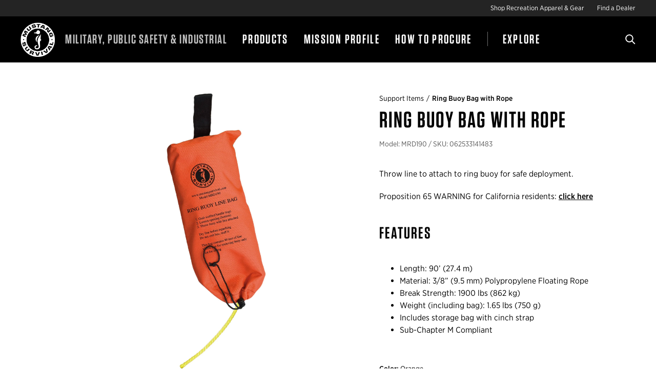

--- FILE ---
content_type: text/html; charset=utf-8
request_url: https://pro.mustangsurvival.com/collections/equipment-and-accessories/products/ring-buoy-bag-with-rope-mrd190
body_size: 34891
content:
<!doctype html>
    <!--[if IE 9]> <html class="ie9 no-js" lang="en"><![endif]-->
    <!--[if (gt IE 9)|!(IE)]><!--> <html class="no-js" lang="en"> <!--<![endif]-->
    
    <head>
	<script id="pandectes-rules">   /* PANDECTES-GDPR: DO NOT MODIFY AUTO GENERATED CODE OF THIS SCRIPT */      window.PandectesSettings = {"store":{"id":65145635050,"plan":"plus","theme":"Mustang - Anchor Sentinel","primaryLocale":"en","adminMode":false,"headless":false,"storefrontRootDomain":"","checkoutRootDomain":"","storefrontAccessToken":""},"tsPublished":1744236552,"declaration":{"showPurpose":false,"showProvider":false,"showDateGenerated":false},"language":{"unpublished":[],"languageMode":"Single","fallbackLanguage":"en","languageDetection":"browser","languagesSupported":[]},"texts":{"managed":{"headerText":{"en":"We respect your privacy"},"consentText":{"en":"This website uses cookies to ensure you have the best experience possible. For more information, please see our Cookie Policy."},"linkText":{"en":"Learn more"},"imprintText":{"en":"Imprint"},"googleLinkText":{"en":"Google's Privacy Terms"},"allowButtonText":{"en":"Accept"},"denyButtonText":{"en":"Decline"},"dismissButtonText":{"en":"Ok"},"leaveSiteButtonText":{"en":"Leave this site"},"preferencesButtonText":{"en":"Preferences"},"cookiePolicyText":{"en":"Cookie policy"},"preferencesPopupTitleText":{"en":"Manage consent preferences"},"preferencesPopupIntroText":{"en":"We use cookies to optimize website functionality, analyze the performance, and provide personalized experience to you. Some cookies are essential to make the website operate and function correctly. Those cookies cannot be disabled. In this window you can manage your preference of cookies."},"preferencesPopupSaveButtonText":{"en":"Save preferences"},"preferencesPopupCloseButtonText":{"en":"Close"},"preferencesPopupAcceptAllButtonText":{"en":"Accept all"},"preferencesPopupRejectAllButtonText":{"en":"Reject all"},"cookiesDetailsText":{"en":"Cookies details"},"preferencesPopupAlwaysAllowedText":{"en":"Always allowed"},"accessSectionParagraphText":{"en":"You have the right to request access to your data at any time."},"accessSectionTitleText":{"en":"Data portability"},"accessSectionAccountInfoActionText":{"en":"Personal data"},"accessSectionDownloadReportActionText":{"en":"Request export"},"accessSectionGDPRRequestsActionText":{"en":"Data subject requests"},"accessSectionOrdersRecordsActionText":{"en":"Orders"},"rectificationSectionParagraphText":{"en":"You have the right to request your data to be updated whenever you think it is appropriate."},"rectificationSectionTitleText":{"en":"Data Rectification"},"rectificationCommentPlaceholder":{"en":"Describe what you want to be updated"},"rectificationCommentValidationError":{"en":"Comment is required"},"rectificationSectionEditAccountActionText":{"en":"Request an update"},"erasureSectionTitleText":{"en":"Right to be forgotten"},"erasureSectionParagraphText":{"en":"You have the right to ask all your data to be erased. After that, you will no longer be able to access your account."},"erasureSectionRequestDeletionActionText":{"en":"Request personal data deletion"},"consentDate":{"en":"Consent date"},"consentId":{"en":"Consent ID"},"consentSectionChangeConsentActionText":{"en":"Change consent preference"},"consentSectionConsentedText":{"en":"You consented to the cookies policy of this website on"},"consentSectionNoConsentText":{"en":"You have not consented to the cookies policy of this website."},"consentSectionTitleText":{"en":"Your cookie consent"},"consentStatus":{"en":"Consent preference"},"confirmationFailureMessage":{"en":"Your request was not verified. Please try again and if problem persists, contact store owner for assistance"},"confirmationFailureTitle":{"en":"A problem occurred"},"confirmationSuccessMessage":{"en":"We will soon get back to you as to your request."},"confirmationSuccessTitle":{"en":"Your request is verified"},"guestsSupportEmailFailureMessage":{"en":"Your request was not submitted. Please try again and if problem persists, contact store owner for assistance."},"guestsSupportEmailFailureTitle":{"en":"A problem occurred"},"guestsSupportEmailPlaceholder":{"en":"E-mail address"},"guestsSupportEmailSuccessMessage":{"en":"If you are registered as a customer of this store, you will soon receive an email with instructions on how to proceed."},"guestsSupportEmailSuccessTitle":{"en":"Thank you for your request"},"guestsSupportEmailValidationError":{"en":"Email is not valid"},"guestsSupportInfoText":{"en":"Please login with your customer account to further proceed."},"submitButton":{"en":"Submit"},"submittingButton":{"en":"Submitting..."},"cancelButton":{"en":"Cancel"},"declIntroText":{"en":"We use cookies to optimize website functionality, analyze the performance, and provide personalized experience to you. Some cookies are essential to make the website operate and function correctly. Those cookies cannot be disabled. In this window you can manage your preference of cookies."},"declName":{"en":"Name"},"declPurpose":{"en":"Purpose"},"declType":{"en":"Type"},"declRetention":{"en":"Retention"},"declProvider":{"en":"Provider"},"declFirstParty":{"en":"First-party"},"declThirdParty":{"en":"Third-party"},"declSeconds":{"en":"seconds"},"declMinutes":{"en":"minutes"},"declHours":{"en":"hours"},"declDays":{"en":"days"},"declMonths":{"en":"months"},"declYears":{"en":"years"},"declSession":{"en":"Session"},"declDomain":{"en":"Domain"},"declPath":{"en":"Path"}},"categories":{"strictlyNecessaryCookiesTitleText":{"en":"Strictly necessary cookies"},"strictlyNecessaryCookiesDescriptionText":{"en":"These cookies are essential in order to enable you to move around the website and use its features, such as accessing secure areas of the website. The website cannot function properly without these cookies."},"functionalityCookiesTitleText":{"en":"Functional cookies"},"functionalityCookiesDescriptionText":{"en":"These cookies enable the site to provide enhanced functionality and personalisation. They may be set by us or by third party providers whose services we have added to our pages. If you do not allow these cookies then some or all of these services may not function properly."},"performanceCookiesTitleText":{"en":"Performance cookies"},"performanceCookiesDescriptionText":{"en":"These cookies enable us to monitor and improve the performance of our website. For example, they allow us to count visits, identify traffic sources and see which parts of the site are most popular."},"targetingCookiesTitleText":{"en":"Targeting cookies"},"targetingCookiesDescriptionText":{"en":"These cookies may be set through our site by our advertising partners. They may be used by those companies to build a profile of your interests and show you relevant adverts on other sites.    They do not store directly personal information, but are based on uniquely identifying your browser and internet device. If you do not allow these cookies, you will experience less targeted advertising."},"unclassifiedCookiesTitleText":{"en":"Unclassified cookies"},"unclassifiedCookiesDescriptionText":{"en":"Unclassified cookies are cookies that we are in the process of classifying, together with the providers of individual cookies."}},"auto":{}},"library":{"previewMode":false,"fadeInTimeout":0,"defaultBlocked":7,"showLink":true,"showImprintLink":false,"showGoogleLink":false,"enabled":true,"cookie":{"expiryDays":365,"secure":true},"dismissOnScroll":false,"dismissOnWindowClick":false,"dismissOnTimeout":false,"palette":{"popup":{"background":"#FFFFFF","backgroundForCalculations":{"a":1,"b":255,"g":255,"r":255},"text":"#000000"},"button":{"background":"#000000","backgroundForCalculations":{"a":1,"b":0,"g":0,"r":0},"text":"#FFFFFF","textForCalculation":{"a":1,"b":255,"g":255,"r":255},"border":"transparent"}},"content":{"href":"https://mustang-survival-mps.myshopify.com/policies/privacy-policy","close":"&#10005;","target":"","logo":""},"window":"<div role=\"dialog\" aria-live=\"polite\" aria-label=\"cookieconsent\" aria-describedby=\"cookieconsent:desc\" id=\"pandectes-banner\" class=\"cc-window-wrapper cc-overlay-wrapper\"><div class=\"pd-cookie-banner-window cc-window {{classes}}\"><!--googleoff: all-->{{children}}<!--googleon: all--></div></div>","compliance":{"opt-both":"<div class=\"cc-compliance cc-highlight\">{{deny}}{{allow}}</div>"},"type":"opt-both","layouts":{"basic":"{{messagelink}}{{compliance}}{{close}}"},"position":"overlay","theme":"block","revokable":false,"animateRevokable":false,"static":false,"autoAttach":true,"hasTransition":true,"blacklistPage":[""],"elements":{"close":"<button aria-label=\"dismiss cookie message\" type=\"button\" tabindex=\"0\" class=\"cc-close\">{{close}}</button>","dismiss":"<button aria-label=\"dismiss cookie message\" type=\"button\" tabindex=\"0\" class=\"cc-btn cc-btn-decision cc-dismiss\">{{dismiss}}</button>","allow":"<button aria-label=\"allow cookies\" type=\"button\" tabindex=\"0\" class=\"cc-btn cc-btn-decision cc-allow\">{{allow}}</button>","deny":"<button aria-label=\"deny cookies\" type=\"button\" tabindex=\"0\" class=\"cc-btn cc-btn-decision cc-deny\">{{deny}}</button>","preferences":"<button aria-label=\"settings cookies\" tabindex=\"0\" type=\"button\" class=\"cc-btn cc-settings\" onclick=\"Pandectes.fn.openPreferences()\">{{preferences}}</button>"}},"geolocation":{"brOnly":false,"caOnly":false,"euOnly":false},"dsr":{"guestsSupport":false,"accessSectionDownloadReportAuto":false},"banner":{"resetTs":1656620475,"extraCss":"        .cc-banner-logo {max-width: 24em!important;}    @media(min-width: 768px) {.cc-window.cc-floating{max-width: 24em!important;width: 24em!important;}}    .cc-message, .pd-cookie-banner-window .cc-header, .cc-logo {text-align: left}    .cc-window-wrapper{z-index: 2147483647;-webkit-transition: opacity 1s ease;  transition: opacity 1s ease;}    .cc-window{z-index: 2147483647;font-family: inherit;}    .pd-cookie-banner-window .cc-header{font-family: inherit;}    .pd-cp-ui{font-family: inherit; background-color: #FFFFFF;color:#000000;}    button.pd-cp-btn, a.pd-cp-btn{background-color:#000000;color:#FFFFFF!important;}    input + .pd-cp-preferences-slider{background-color: rgba(0, 0, 0, 0.3)}    .pd-cp-scrolling-section::-webkit-scrollbar{background-color: rgba(0, 0, 0, 0.3)}    input:checked + .pd-cp-preferences-slider{background-color: rgba(0, 0, 0, 1)}    .pd-cp-scrolling-section::-webkit-scrollbar-thumb {background-color: rgba(0, 0, 0, 1)}    .pd-cp-ui-close{color:#000000;}    .pd-cp-preferences-slider:before{background-color: #FFFFFF}    .pd-cp-title:before {border-color: #000000!important}    .pd-cp-preferences-slider{background-color:#000000}    .pd-cp-toggle{color:#000000!important}    @media(max-width:699px) {.pd-cp-ui-close-top svg {fill: #000000}}    .pd-cp-toggle:hover,.pd-cp-toggle:visited,.pd-cp-toggle:active{color:#000000!important}    .pd-cookie-banner-window {box-shadow: 0 0 18px rgb(0 0 0 / 20%);}  .cc-btn {    font-family: \"Gotham Narrow A\",\"Gotham Narrow B\",Helvetica,Verdana;    font-size: 16px;    font-weight: 500;    line-height: 1;    text-transform: uppercase;    letter-spacing: 0.03125em;     padding: 13px 37px 12px;    transition: color 0.1s ease-in,background-color 0.1s ease-in;   border: 2px solid #fff;}.cc-accept {order: 1;}.cc-deny {order: 2;}.cc-btn + .cc-btn {    margin-right: 0.5em;}.cc-header {  font-family: \"Tungsten A\",\"Tungsten B\",Tahoma,Arial;    font-size: 28px;    font-weight: 600;    text-transform: uppercase;    line-height: 1;}.cc-compliance .cc-btn.cc-btn-decision:hover {   background-color: #fff !important;    color: #222 !important;   border: 2px solid #222;}.cc-message {  font-family: \"Gotham Narrow A\",\"Gotham Narrow B\",Helvetica,Verdana;    font-style: normal;    font-weight: 400;    font-size: 16px;    line-height: 1.5;padding-bottom: 20px;}","customJavascript":{},"showPoweredBy":false,"logoHeight":40,"hybridStrict":false,"cookiesBlockedByDefault":"7","isActive":true,"implicitSavePreferences":false,"cookieIcon":false,"blockBots":false,"showCookiesDetails":false,"hasTransition":true,"blockingPage":false,"showOnlyLandingPage":false,"leaveSiteUrl":"https://www.google.com","linkRespectStoreLang":false},"cookies":{"0":[{"name":"_secure_session_id","type":"http","domain":"mustang-survival-mps.myshopify.com","path":"/","provider":"Shopify","firstParty":true,"retention":"1 year(s)","expires":1,"unit":"declYears","purpose":{"en":"Used in connection with navigation through a storefront."}},{"name":"secure_customer_sig","type":"http","domain":"mustang-survival-mps.myshopify.com","path":"/","provider":"Shopify","firstParty":true,"retention":"1 year(s)","expires":1,"unit":"declYears","purpose":{"en":"Used in connection with customer login."}}],"1":[{"name":"_pandectes_gdpr","type":"http","domain":"mustang-survival-mps.myshopify.com","path":"/","provider":"Pandectes","firstParty":true,"retention":"1 year(s)","expires":1,"unit":"declYears","purpose":{"en":"Used for the functionality of the cookies consent banner."}},{"name":"_shopify_s","type":"http","domain":".mustang-survival-mps.myshopify.com","path":"/","provider":"Shopify","firstParty":true,"retention":"1 year(s)","expires":1,"unit":"declYears","purpose":{"en":"Shopify analytics."}},{"name":"_shopify_y","type":"http","domain":".mustang-survival-mps.myshopify.com","path":"/","provider":"Shopify","firstParty":true,"retention":"1 year(s)","expires":1,"unit":"declYears","purpose":{"en":"Shopify analytics."}},{"name":"_shopify_sa_t","type":"http","domain":".mustang-survival-mps.myshopify.com","path":"/","provider":"Shopify","firstParty":true,"retention":"1 year(s)","expires":1,"unit":"declYears","purpose":{"en":"Shopify analytics relating to marketing & referrals."}},{"name":"_s","type":"http","domain":".mustang-survival-mps.myshopify.com","path":"/","provider":"Shopify","firstParty":true,"retention":"1 year(s)","expires":1,"unit":"declYears","purpose":{"en":"Shopify analytics."}},{"name":"_orig_referrer","type":"http","domain":".mustang-survival-mps.myshopify.com","path":"/","provider":"Shopify","firstParty":true,"retention":"1 year(s)","expires":1,"unit":"declYears","purpose":{"en":"Tracks landing pages."}},{"name":"_landing_page","type":"http","domain":".mustang-survival-mps.myshopify.com","path":"/","provider":"Shopify","firstParty":true,"retention":"1 year(s)","expires":1,"unit":"declYears","purpose":{"en":"Tracks landing pages."}},{"name":"_shopify_sa_p","type":"http","domain":".mustang-survival-mps.myshopify.com","path":"/","provider":"Shopify","firstParty":true,"retention":"1 year(s)","expires":1,"unit":"declYears","purpose":{"en":"Shopify analytics relating to marketing & referrals."}},{"name":"_y","type":"http","domain":".mustang-survival-mps.myshopify.com","path":"/","provider":"Shopify","firstParty":true,"retention":"1 year(s)","expires":1,"unit":"declYears","purpose":{"en":"Shopify analytics."}}],"2":[],"4":[],"8":[{"name":"localization","type":"http","domain":"mustang-survival-mps.myshopify.com","path":"/","provider":"Unknown","firstParty":true,"retention":"1 year(s)","expires":1,"unit":"declYears","purpose":{"en":""}}]},"blocker":{"isActive":false,"googleConsentMode":{"id":"","analyticsId":"","isActive":false,"adStorageCategory":4,"analyticsStorageCategory":2,"personalizationStorageCategory":1,"functionalityStorageCategory":1,"customEvent":true,"securityStorageCategory":0,"redactData":true,"urlPassthrough":false},"facebookPixel":{"id":"","isActive":false,"ldu":false},"microsoft":{},"rakuten":{"isActive":false,"cmp":false,"ccpa":false},"defaultBlocked":7,"patterns":{"whiteList":[],"blackList":{"1":[],"2":[],"4":[],"8":[]},"iframesWhiteList":[],"iframesBlackList":{"1":[],"2":[],"4":[],"8":[]},"beaconsWhiteList":[],"beaconsBlackList":{"1":[],"2":[],"4":[],"8":[]}}}}      !function(){"use strict";window.PandectesRules=window.PandectesRules||{},window.PandectesRules.manualBlacklist={1:[],2:[],4:[]},window.PandectesRules.blacklistedIFrames={1:[],2:[],4:[]},window.PandectesRules.blacklistedCss={1:[],2:[],4:[]},window.PandectesRules.blacklistedBeacons={1:[],2:[],4:[]};var e="javascript/blocked";function t(e){return new RegExp(e.replace(/[/\\.+?$()]/g,"\\$&").replace("*","(.*)"))}var n=function(e){var t=arguments.length>1&&void 0!==arguments[1]?arguments[1]:"log";new URLSearchParams(window.location.search).get("log")&&console[t]("PandectesRules: ".concat(e))};function a(e){var t=document.createElement("script");t.async=!0,t.src=e,document.head.appendChild(t)}function r(e,t){var n=Object.keys(e);if(Object.getOwnPropertySymbols){var a=Object.getOwnPropertySymbols(e);t&&(a=a.filter((function(t){return Object.getOwnPropertyDescriptor(e,t).enumerable}))),n.push.apply(n,a)}return n}function o(e){for(var t=1;t<arguments.length;t++){var n=null!=arguments[t]?arguments[t]:{};t%2?r(Object(n),!0).forEach((function(t){s(e,t,n[t])})):Object.getOwnPropertyDescriptors?Object.defineProperties(e,Object.getOwnPropertyDescriptors(n)):r(Object(n)).forEach((function(t){Object.defineProperty(e,t,Object.getOwnPropertyDescriptor(n,t))}))}return e}function i(e){var t=function(e,t){if("object"!=typeof e||!e)return e;var n=e[Symbol.toPrimitive];if(void 0!==n){var a=n.call(e,t||"default");if("object"!=typeof a)return a;throw new TypeError("@@toPrimitive must return a primitive value.")}return("string"===t?String:Number)(e)}(e,"string");return"symbol"==typeof t?t:t+""}function s(e,t,n){return(t=i(t))in e?Object.defineProperty(e,t,{value:n,enumerable:!0,configurable:!0,writable:!0}):e[t]=n,e}function c(e,t){return function(e){if(Array.isArray(e))return e}(e)||function(e,t){var n=null==e?null:"undefined"!=typeof Symbol&&e[Symbol.iterator]||e["@@iterator"];if(null!=n){var a,r,o,i,s=[],c=!0,l=!1;try{if(o=(n=n.call(e)).next,0===t){if(Object(n)!==n)return;c=!1}else for(;!(c=(a=o.call(n)).done)&&(s.push(a.value),s.length!==t);c=!0);}catch(e){l=!0,r=e}finally{try{if(!c&&null!=n.return&&(i=n.return(),Object(i)!==i))return}finally{if(l)throw r}}return s}}(e,t)||d(e,t)||function(){throw new TypeError("Invalid attempt to destructure non-iterable instance.\nIn order to be iterable, non-array objects must have a [Symbol.iterator]() method.")}()}function l(e){return function(e){if(Array.isArray(e))return u(e)}(e)||function(e){if("undefined"!=typeof Symbol&&null!=e[Symbol.iterator]||null!=e["@@iterator"])return Array.from(e)}(e)||d(e)||function(){throw new TypeError("Invalid attempt to spread non-iterable instance.\nIn order to be iterable, non-array objects must have a [Symbol.iterator]() method.")}()}function d(e,t){if(e){if("string"==typeof e)return u(e,t);var n=Object.prototype.toString.call(e).slice(8,-1);return"Object"===n&&e.constructor&&(n=e.constructor.name),"Map"===n||"Set"===n?Array.from(e):"Arguments"===n||/^(?:Ui|I)nt(?:8|16|32)(?:Clamped)?Array$/.test(n)?u(e,t):void 0}}function u(e,t){(null==t||t>e.length)&&(t=e.length);for(var n=0,a=new Array(t);n<t;n++)a[n]=e[n];return a}var f=window.PandectesRulesSettings||window.PandectesSettings,g=!(void 0===window.dataLayer||!Array.isArray(window.dataLayer)||!window.dataLayer.some((function(e){return"pandectes_full_scan"===e.event}))),p=function(){var e,t=arguments.length>0&&void 0!==arguments[0]?arguments[0]:"_pandectes_gdpr",n=("; "+document.cookie).split("; "+t+"=");if(n.length<2)e={};else{var a=n.pop().split(";");e=window.atob(a.shift())}var r=function(e){try{return JSON.parse(e)}catch(e){return!1}}(e);return!1!==r?r:e}(),y=f.banner.isActive,h=f.blocker,w=h.defaultBlocked,v=h.patterns,m=p&&null!==p.preferences&&void 0!==p.preferences?p.preferences:null,b=g?0:y?null===m?w:m:0,_={1:!(1&b),2:!(2&b),4:!(4&b)},k=v.blackList,S=v.whiteList,L=v.iframesBlackList,C=v.iframesWhiteList,A=v.beaconsBlackList,P=v.beaconsWhiteList,O={blackList:[],whiteList:[],iframesBlackList:{1:[],2:[],4:[],8:[]},iframesWhiteList:[],beaconsBlackList:{1:[],2:[],4:[],8:[]},beaconsWhiteList:[]};[1,2,4].map((function(e){var n;_[e]||((n=O.blackList).push.apply(n,l(k[e].length?k[e].map(t):[])),O.iframesBlackList[e]=L[e].length?L[e].map(t):[],O.beaconsBlackList[e]=A[e].length?A[e].map(t):[])})),O.whiteList=S.length?S.map(t):[],O.iframesWhiteList=C.length?C.map(t):[],O.beaconsWhiteList=P.length?P.map(t):[];var E={scripts:[],iframes:{1:[],2:[],4:[]},beacons:{1:[],2:[],4:[]},css:{1:[],2:[],4:[]}},I=function(t,n){return t&&(!n||n!==e)&&(!O.blackList||O.blackList.some((function(e){return e.test(t)})))&&(!O.whiteList||O.whiteList.every((function(e){return!e.test(t)})))},j=function(e,t){var n=O.iframesBlackList[t],a=O.iframesWhiteList;return e&&(!n||n.some((function(t){return t.test(e)})))&&(!a||a.every((function(t){return!t.test(e)})))},B=function(e,t){var n=O.beaconsBlackList[t],a=O.beaconsWhiteList;return e&&(!n||n.some((function(t){return t.test(e)})))&&(!a||a.every((function(t){return!t.test(e)})))},T=new MutationObserver((function(e){for(var t=0;t<e.length;t++)for(var n=e[t].addedNodes,a=0;a<n.length;a++){var r=n[a],o=r.dataset&&r.dataset.cookiecategory;if(1===r.nodeType&&"LINK"===r.tagName){var i=r.dataset&&r.dataset.href;if(i&&o)switch(o){case"functionality":case"C0001":E.css[1].push(i);break;case"performance":case"C0002":E.css[2].push(i);break;case"targeting":case"C0003":E.css[4].push(i)}}}})),R=new MutationObserver((function(t){for(var a=0;a<t.length;a++)for(var r=t[a].addedNodes,o=function(){var t=r[i],a=t.src||t.dataset&&t.dataset.src,o=t.dataset&&t.dataset.cookiecategory;if(1===t.nodeType&&"IFRAME"===t.tagName){if(a){var s=!1;j(a,1)||"functionality"===o||"C0001"===o?(s=!0,E.iframes[1].push(a)):j(a,2)||"performance"===o||"C0002"===o?(s=!0,E.iframes[2].push(a)):(j(a,4)||"targeting"===o||"C0003"===o)&&(s=!0,E.iframes[4].push(a)),s&&(t.removeAttribute("src"),t.setAttribute("data-src",a))}}else if(1===t.nodeType&&"IMG"===t.tagName){if(a){var c=!1;B(a,1)?(c=!0,E.beacons[1].push(a)):B(a,2)?(c=!0,E.beacons[2].push(a)):B(a,4)&&(c=!0,E.beacons[4].push(a)),c&&(t.removeAttribute("src"),t.setAttribute("data-src",a))}}else if(1===t.nodeType&&"SCRIPT"===t.tagName){var l=t.type,d=!1;if(I(a,l)?(n("rule blocked: ".concat(a)),d=!0):a&&o?n("manually blocked @ ".concat(o,": ").concat(a)):o&&n("manually blocked @ ".concat(o,": inline code")),d){E.scripts.push([t,l]),t.type=e;t.addEventListener("beforescriptexecute",(function n(a){t.getAttribute("type")===e&&a.preventDefault(),t.removeEventListener("beforescriptexecute",n)})),t.parentElement&&t.parentElement.removeChild(t)}}},i=0;i<r.length;i++)o()})),D=document.createElement,z={src:Object.getOwnPropertyDescriptor(HTMLScriptElement.prototype,"src"),type:Object.getOwnPropertyDescriptor(HTMLScriptElement.prototype,"type")};window.PandectesRules.unblockCss=function(e){var t=E.css[e]||[];t.length&&n("Unblocking CSS for ".concat(e)),t.forEach((function(e){var t=document.querySelector('link[data-href^="'.concat(e,'"]'));t.removeAttribute("data-href"),t.href=e})),E.css[e]=[]},window.PandectesRules.unblockIFrames=function(e){var t=E.iframes[e]||[];t.length&&n("Unblocking IFrames for ".concat(e)),O.iframesBlackList[e]=[],t.forEach((function(e){var t=document.querySelector('iframe[data-src^="'.concat(e,'"]'));t.removeAttribute("data-src"),t.src=e})),E.iframes[e]=[]},window.PandectesRules.unblockBeacons=function(e){var t=E.beacons[e]||[];t.length&&n("Unblocking Beacons for ".concat(e)),O.beaconsBlackList[e]=[],t.forEach((function(e){var t=document.querySelector('img[data-src^="'.concat(e,'"]'));t.removeAttribute("data-src"),t.src=e})),E.beacons[e]=[]},window.PandectesRules.unblockInlineScripts=function(e){var t=1===e?"functionality":2===e?"performance":"targeting",a=document.querySelectorAll('script[type="javascript/blocked"][data-cookiecategory="'.concat(t,'"]'));n("unblockInlineScripts: ".concat(a.length," in ").concat(t)),a.forEach((function(e){var t=document.createElement("script");t.type="text/javascript",e.hasAttribute("src")?t.src=e.getAttribute("src"):t.textContent=e.textContent,document.head.appendChild(t),e.parentNode.removeChild(e)}))},window.PandectesRules.unblockInlineCss=function(e){var t=1===e?"functionality":2===e?"performance":"targeting",a=document.querySelectorAll('link[data-cookiecategory="'.concat(t,'"]'));n("unblockInlineCss: ".concat(a.length," in ").concat(t)),a.forEach((function(e){e.href=e.getAttribute("data-href")}))},window.PandectesRules.unblock=function(e){e.length<1?(O.blackList=[],O.whiteList=[],O.iframesBlackList=[],O.iframesWhiteList=[]):(O.blackList&&(O.blackList=O.blackList.filter((function(t){return e.every((function(e){return"string"==typeof e?!t.test(e):e instanceof RegExp?t.toString()!==e.toString():void 0}))}))),O.whiteList&&(O.whiteList=[].concat(l(O.whiteList),l(e.map((function(e){if("string"==typeof e){var n=".*"+t(e)+".*";if(O.whiteList.every((function(e){return e.toString()!==n.toString()})))return new RegExp(n)}else if(e instanceof RegExp&&O.whiteList.every((function(t){return t.toString()!==e.toString()})))return e;return null})).filter(Boolean)))));var a=0;l(E.scripts).forEach((function(e,t){var n=c(e,2),r=n[0],o=n[1];if(function(e){var t=e.getAttribute("src");return O.blackList&&O.blackList.every((function(e){return!e.test(t)}))||O.whiteList&&O.whiteList.some((function(e){return e.test(t)}))}(r)){for(var i=document.createElement("script"),s=0;s<r.attributes.length;s++){var l=r.attributes[s];"src"!==l.name&&"type"!==l.name&&i.setAttribute(l.name,r.attributes[s].value)}i.setAttribute("src",r.src),i.setAttribute("type",o||"application/javascript"),document.head.appendChild(i),E.scripts.splice(t-a,1),a++}})),0==O.blackList.length&&0===O.iframesBlackList[1].length&&0===O.iframesBlackList[2].length&&0===O.iframesBlackList[4].length&&0===O.beaconsBlackList[1].length&&0===O.beaconsBlackList[2].length&&0===O.beaconsBlackList[4].length&&(n("Disconnecting observers"),R.disconnect(),T.disconnect())};var x=f.store,M=x.adminMode,N=x.headless,U=x.storefrontRootDomain,q=x.checkoutRootDomain,F=x.storefrontAccessToken,W=f.banner.isActive,H=f.blocker.defaultBlocked;W&&function(e){if(window.Shopify&&window.Shopify.customerPrivacy)e();else{var t=null;window.Shopify&&window.Shopify.loadFeatures&&window.Shopify.trackingConsent?e():t=setInterval((function(){window.Shopify&&window.Shopify.loadFeatures&&(clearInterval(t),window.Shopify.loadFeatures([{name:"consent-tracking-api",version:"0.1"}],(function(t){t?n("Shopify.customerPrivacy API - failed to load"):(n("shouldShowBanner() -> ".concat(window.Shopify.trackingConsent.shouldShowBanner()," | saleOfDataRegion() -> ").concat(window.Shopify.trackingConsent.saleOfDataRegion())),e())})))}),10)}}((function(){!function(){var e=window.Shopify.trackingConsent;if(!1!==e.shouldShowBanner()||null!==m||7!==H)try{var t=M&&!(window.Shopify&&window.Shopify.AdminBarInjector),a={preferences:!(1&b)||g||t,analytics:!(2&b)||g||t,marketing:!(4&b)||g||t};N&&(a.headlessStorefront=!0,a.storefrontRootDomain=null!=U&&U.length?U:window.location.hostname,a.checkoutRootDomain=null!=q&&q.length?q:"checkout.".concat(window.location.hostname),a.storefrontAccessToken=null!=F&&F.length?F:""),e.firstPartyMarketingAllowed()===a.marketing&&e.analyticsProcessingAllowed()===a.analytics&&e.preferencesProcessingAllowed()===a.preferences||e.setTrackingConsent(a,(function(e){e&&e.error?n("Shopify.customerPrivacy API - failed to setTrackingConsent"):n("setTrackingConsent(".concat(JSON.stringify(a),")"))}))}catch(e){n("Shopify.customerPrivacy API - exception")}}(),function(){if(N){var e=window.Shopify.trackingConsent,t=e.currentVisitorConsent();if(navigator.globalPrivacyControl&&""===t.sale_of_data){var a={sale_of_data:!1,headlessStorefront:!0};a.storefrontRootDomain=null!=U&&U.length?U:window.location.hostname,a.checkoutRootDomain=null!=q&&q.length?q:"checkout.".concat(window.location.hostname),a.storefrontAccessToken=null!=F&&F.length?F:"",e.setTrackingConsent(a,(function(e){e&&e.error?n("Shopify.customerPrivacy API - failed to setTrackingConsent({".concat(JSON.stringify(a),")")):n("setTrackingConsent(".concat(JSON.stringify(a),")"))}))}}}()}));var G=["AT","BE","BG","HR","CY","CZ","DK","EE","FI","FR","DE","GR","HU","IE","IT","LV","LT","LU","MT","NL","PL","PT","RO","SK","SI","ES","SE","GB","LI","NO","IS"],J="[Pandectes :: Google Consent Mode debug]:";function V(){var e=arguments.length<=0?void 0:arguments[0],t=arguments.length<=1?void 0:arguments[1],n=arguments.length<=2?void 0:arguments[2];if("consent"!==e)return"config"===e?"config":void 0;var a=n.ad_storage,r=n.ad_user_data,o=n.ad_personalization,i=n.functionality_storage,s=n.analytics_storage,c=n.personalization_storage,l={Command:e,Mode:t,ad_storage:a,ad_user_data:r,ad_personalization:o,functionality_storage:i,analytics_storage:s,personalization_storage:c,security_storage:n.security_storage};return console.table(l),"default"===t&&("denied"===a&&"denied"===r&&"denied"===o&&"denied"===i&&"denied"===s&&"denied"===c||console.warn("".concat(J,' all types in a "default" command should be set to "denied" except for security_storage that should be set to "granted"'))),t}var K=!1,Z=!1;function $(e){e&&("default"===e?(K=!0,Z&&console.warn("".concat(J,' "default" command was sent but there was already an "update" command before it.'))):"update"===e?(Z=!0,K||console.warn("".concat(J,' "update" command was sent but there was no "default" command before it.'))):"config"===e&&(K||console.warn("".concat(J,' a tag read consent state before a "default" command was sent.'))))}var Y=f.banner,Q=Y.isActive,X=Y.hybridStrict,ee=f.geolocation,te=ee.caOnly,ne=void 0!==te&&te,ae=ee.euOnly,re=void 0!==ae&&ae,oe=ee.brOnly,ie=void 0!==oe&&oe,se=ee.jpOnly,ce=void 0!==se&&se,le=ee.thOnly,de=void 0!==le&&le,ue=ee.chOnly,fe=void 0!==ue&&ue,ge=ee.zaOnly,pe=void 0!==ge&&ge,ye=ee.canadaOnly,he=void 0!==ye&&ye,we=ee.globalVisibility,ve=void 0===we||we,me=f.blocker,be=me.defaultBlocked,_e=void 0===be?7:be,ke=me.googleConsentMode,Se=ke.isActive,Le=ke.customEvent,Ce=ke.id,Ae=void 0===Ce?"":Ce,Pe=ke.analyticsId,Oe=void 0===Pe?"":Pe,Ee=ke.adwordsId,Ie=void 0===Ee?"":Ee,je=ke.redactData,Be=ke.urlPassthrough,Te=ke.adStorageCategory,Re=ke.analyticsStorageCategory,De=ke.functionalityStorageCategory,ze=ke.personalizationStorageCategory,xe=ke.securityStorageCategory,Me=ke.dataLayerProperty,Ne=void 0===Me?"dataLayer":Me,Ue=ke.waitForUpdate,qe=void 0===Ue?0:Ue,Fe=ke.useNativeChannel,We=void 0!==Fe&&Fe,He=ke.debugMode,Ge=void 0!==He&&He;function Je(){window[Ne].push(arguments)}window[Ne]=window[Ne]||[];var Ve,Ke,Ze,$e={hasInitialized:!1,useNativeChannel:!1,ads_data_redaction:!1,url_passthrough:!1,data_layer_property:"dataLayer",storage:{ad_storage:"granted",ad_user_data:"granted",ad_personalization:"granted",analytics_storage:"granted",functionality_storage:"granted",personalization_storage:"granted",security_storage:"granted"}};if(Q&&Se){Ge&&(Ve=Ne||"dataLayer",window[Ve].forEach((function(e){$(V.apply(void 0,l(e)))})),window[Ve].push=function(){for(var e=arguments.length,t=new Array(e),n=0;n<e;n++)t[n]=arguments[n];return $(V.apply(void 0,l(t[0]))),Array.prototype.push.apply(this,t)});var Ye=_e&Te?"denied":"granted",Qe=_e&Re?"denied":"granted",Xe=_e&De?"denied":"granted",et=_e&ze?"denied":"granted",tt=_e&xe?"denied":"granted";$e.hasInitialized=!0,$e.useNativeChannel=We,$e.url_passthrough=Be,$e.ads_data_redaction="denied"===Ye&&je,$e.storage.ad_storage=Ye,$e.storage.ad_user_data=Ye,$e.storage.ad_personalization=Ye,$e.storage.analytics_storage=Qe,$e.storage.functionality_storage=Xe,$e.storage.personalization_storage=et,$e.storage.security_storage=tt,$e.data_layer_property=Ne||"dataLayer",Je("set","developer_id.dMTZkMj",!0),$e.ads_data_redaction&&Je("set","ads_data_redaction",$e.ads_data_redaction),$e.url_passthrough&&Je("set","url_passthrough",$e.url_passthrough),function(){var e=b!==_e?{wait_for_update:qe||500}:qe?{wait_for_update:qe}:{};ve&&!X?Je("consent","default",o(o({},$e.storage),e)):(Je("consent","default",o(o(o({},$e.storage),e),{},{region:[].concat(l(re||X?G:[]),l(ne&&!X?["US-CA","US-VA","US-CT","US-UT","US-CO"]:[]),l(ie&&!X?["BR"]:[]),l(ce&&!X?["JP"]:[]),l(he&&!X?["CA"]:[]),l(de&&!X?["TH"]:[]),l(fe&&!X?["CH"]:[]),l(pe&&!X?["ZA"]:[]))})),Je("consent","default",{ad_storage:"granted",ad_user_data:"granted",ad_personalization:"granted",analytics_storage:"granted",functionality_storage:"granted",personalization_storage:"granted",security_storage:"granted"}));if(null!==m){var t=b&Te?"denied":"granted",n=b&Re?"denied":"granted",r=b&De?"denied":"granted",i=b&ze?"denied":"granted",s=b&xe?"denied":"granted";$e.storage.ad_storage=t,$e.storage.ad_user_data=t,$e.storage.ad_personalization=t,$e.storage.analytics_storage=n,$e.storage.functionality_storage=r,$e.storage.personalization_storage=i,$e.storage.security_storage=s,Je("consent","update",$e.storage)}(Ae.length||Oe.length||Ie.length)&&(window[$e.data_layer_property].push({"pandectes.start":(new Date).getTime(),event:"pandectes-rules.min.js"}),(Oe.length||Ie.length)&&Je("js",new Date));var c="https://www.googletagmanager.com";if(Ae.length){var d=Ae.split(",");window[$e.data_layer_property].push({"gtm.start":(new Date).getTime(),event:"gtm.js"});for(var u=0;u<d.length;u++){var f="dataLayer"!==$e.data_layer_property?"&l=".concat($e.data_layer_property):"";a("".concat(c,"/gtm.js?id=").concat(d[u].trim()).concat(f))}}if(Oe.length)for(var g=Oe.split(","),p=0;p<g.length;p++){var y=g[p].trim();y.length&&(a("".concat(c,"/gtag/js?id=").concat(y)),Je("config",y,{send_page_view:!1}))}if(Ie.length)for(var h=Ie.split(","),w=0;w<h.length;w++){var v=h[w].trim();v.length&&(a("".concat(c,"/gtag/js?id=").concat(v)),Je("config",v,{allow_enhanced_conversions:!0}))}}()}Q&&Le&&(Ze={event:"Pandectes_Consent_Update",pandectes_status:7===(Ke=b)?"deny":0===Ke?"allow":"mixed",pandectes_categories:{C0000:"allow",C0001:_[1]?"allow":"deny",C0002:_[2]?"allow":"deny",C0003:_[4]?"allow":"deny"}},window[Ne].push(Ze),null!==m&&function(e){if(window.Shopify&&window.Shopify.analytics)e();else{var t=null;window.Shopify&&window.Shopify.analytics?e():t=setInterval((function(){window.Shopify&&window.Shopify.analytics&&(clearInterval(t),e())}),10)}}((function(){window.Shopify.analytics.publish("Pandectes_Consent_Update",Ze)})));var nt=f.blocker,at=nt.klaviyoIsActive,rt=nt.googleConsentMode.adStorageCategory;at&&window.addEventListener("PandectesEvent_OnConsent",(function(e){var t=e.detail.preferences;if(null!=t){var n=t&rt?"denied":"granted";void 0!==window.klaviyo&&window.klaviyo.isIdentified()&&window.klaviyo.push(["identify",{ad_personalization:n,ad_user_data:n}])}})),f.banner.revokableTrigger&&(window.onload=function(){document.querySelectorAll('[href*="#reopenBanner"]').forEach((function(e){e.onclick=function(e){e.preventDefault(),window.Pandectes.fn.revokeConsent()}}))});var ot=f.banner.isActive,it=f.blocker,st=it.defaultBlocked,ct=void 0===st?7:st,lt=it.microsoft,dt=lt.isActive,ut=lt.uetTags,ft=lt.dataLayerProperty,gt=void 0===ft?"uetq":ft,pt={hasInitialized:!1,data_layer_property:"uetq",storage:{ad_storage:"granted"}};if(window[gt]=window[gt]||[],dt&&bt("_uetmsdns","1",365),ot&&dt){var yt=4&ct?"denied":"granted";if(pt.hasInitialized=!0,pt.storage.ad_storage=yt,window[gt].push("consent","default",pt.storage),"granted"==yt&&(bt("_uetmsdns","0",365),console.log("setting cookie")),null!==m){var ht=4&b?"denied":"granted";pt.storage.ad_storage=ht,window[gt].push("consent","update",pt.storage),"granted"===ht&&bt("_uetmsdns","0",365)}if(ut.length)for(var wt=ut.split(","),vt=0;vt<wt.length;vt++)wt[vt].trim().length&&mt(wt[vt])}function mt(e){var t=document.createElement("script");t.type="text/javascript",t.src="//bat.bing.com/bat.js",t.onload=function(){var t={ti:e};t.q=window.uetq,window.uetq=new UET(t),window.uetq.push("consent","default",{ad_storage:"denied"}),window[gt].push("pageLoad")},document.head.appendChild(t)}function bt(e,t,n){var a=new Date;a.setTime(a.getTime()+24*n*60*60*1e3);var r="expires="+a.toUTCString();document.cookie="".concat(e,"=").concat(t,"; ").concat(r,"; path=/; secure; samesite=strict")}window.PandectesRules.gcm=$e;var _t=f.banner.isActive,kt=f.blocker.isActive;n("Prefs: ".concat(b," | Banner: ").concat(_t?"on":"off"," | Blocker: ").concat(kt?"on":"off"));var St=null===m&&/\/checkouts\//.test(window.location.pathname);0!==b&&!1===g&&kt&&!St&&(n("Blocker will execute"),document.createElement=function(){for(var t=arguments.length,n=new Array(t),a=0;a<t;a++)n[a]=arguments[a];if("script"!==n[0].toLowerCase())return D.bind?D.bind(document).apply(void 0,n):D;var r=D.bind(document).apply(void 0,n);try{Object.defineProperties(r,{src:o(o({},z.src),{},{set:function(t){I(t,r.type)&&z.type.set.call(this,e),z.src.set.call(this,t)}}),type:o(o({},z.type),{},{get:function(){var t=z.type.get.call(this);return t===e||I(this.src,t)?null:t},set:function(t){var n=I(r.src,r.type)?e:t;z.type.set.call(this,n)}})}),r.setAttribute=function(t,n){if("type"===t){var a=I(r.src,r.type)?e:n;z.type.set.call(r,a)}else"src"===t?(I(n,r.type)&&z.type.set.call(r,e),z.src.set.call(r,n)):HTMLScriptElement.prototype.setAttribute.call(r,t,n)}}catch(e){console.warn("Yett: unable to prevent script execution for script src ",r.src,".\n",'A likely cause would be because you are using a third-party browser extension that monkey patches the "document.createElement" function.')}return r},R.observe(document.documentElement,{childList:!0,subtree:!0}),T.observe(document.documentElement,{childList:!0,subtree:!0}))}();
</script>
        
    
        <meta charset="utf-8">
        <meta http-equiv="X-UA-Compatible" content="IE=edge">
        <meta name="viewport" content="width=device-width,initial-scale=1">
        <meta name="theme-color" content="#c4cdd5">
        
        
            
              <link rel="canonical" href="https://pro.mustangsurvival.com/products/ring-buoy-bag-with-rope-mrd190">
            
          
    
         <link rel="shortcut icon" href="//pro.mustangsurvival.com/cdn/shop/files/MSFav_256x256_e39c03a6-8a1d-43c9-88a9-4bf4029c3837.webp?crop=center&height=32&v=1667259613&width=32" type="image/png"><title>Ring Buoy Bag with Rope | Mustang Survival USA
&ndash; Mustang Survival PRO</title><meta name="description" content="Throw line to attach to ring buoy for safe deployment. Includes storage bag with cinch strap."><link rel="preconnect" href="https://www.youtube.com">
        <link rel="preconnect" href="https://ajax.googleapis.com">
    
        <link rel="stylesheet" type="text/css" href="https://cloud.typography.com/6786838/6418012/css/fonts.css" />
        <script src="//geoip-js.com/js/apis/geoip2/v2.1/geoip2.js" type="text/javascript" defer="defer"></script>
    
        







<meta property="og:site_name" content="Mustang Survival PRO">
<meta property="og:url" content="https://pro.mustangsurvival.com/products/ring-buoy-bag-with-rope-mrd190">
<meta property="og:title" content="Ring Buoy Bag with Rope">
<meta property="og:type" content="product">
<meta property="og:description" content="Throw line to attach to ring buoy for safe deployment.Proposition 65 WARNING for California residents:  click here  Features
 Length: 90’ (27.4 m) 
Material: 3/8” (9.5 mm) Polypropylene Floating Rope 
Break Strength: 1900 lbs (862 kg) 
Weight (including bag): 1.65 lbs (750 g) 
Includes storage bag with cinch strap 
 Sub-Chapter M Compliant  
">
    <meta property="product:availability" content="instock">
    <meta property="product:price:amount" content="0.00">
    <meta property="product:price:currency" content="USD"><meta property="og:image" content="http://pro.mustangsurvival.com/cdn/shop/products/oaatqe3luqxaxqwa0q9x_1200x630.jpg?v=1674258399">
          <meta property="og:image:secure_url" content="https://pro.mustangsurvival.com/cdn/shop/products/oaatqe3luqxaxqwa0q9x_1200x630.jpg?v=1674258399">
          <meta property="og:image:width" content="1200" />
          <meta property="og:image:height" content="630" />
          <meta property="og:image:aspect_ratio" content="0.5" />
          <meta property="og:image:alt" content="">
          <meta property="og:price:amount" content="0.00">
          <meta property="og:price:currency" content="USD">

<meta name="twitter:site" content="@mustangsurvival">
<meta name="twitter:card" content="summary_large_image">
<meta name="twitter:title" content="Ring Buoy Bag with Rope">
<meta name="twitter:description" content="Throw line to attach to ring buoy for safe deployment.Proposition 65 WARNING for California residents:  click here  Features
 Length: 90’ (27.4 m) 
Material: 3/8” (9.5 mm) Polypropylene Floating Rope 
Break Strength: 1900 lbs (862 kg) 
Weight (including bag): 1.65 lbs (750 g) 
Includes storage bag with cinch strap 
 Sub-Chapter M Compliant  
">

    
        
    
        <link type="text/css" href="//pro.mustangsurvival.com/cdn/shop/t/24/assets/app.css?v=162360029450671047331744222521" rel="stylesheet">



    
        <script>
            document.documentElement.className = document.documentElement.className.replace('no-js', '');
    
            window.theme = {
                strings: {
                    addToCart: "Add to Cart",
                    soldOut: "Sold Out",
                    unavailable: "Unavailable",
                    preOrder: "Pre Order"
                },
                moneyFormat: "${{amount}}"
            };
    
            
        </script>
    
        
        
            <script src="https://www.youtube.com/iframe_api" id="youtube-sdk"></script>
            <script type="module" defer="" src="https://cdn.shopify.com/shopifycloud/shopify-plyr/v1.0/shopify-plyr.en.js"></script>
            <link href="https://cdn.shopify.com/shopifycloud/shopify-plyr/v1.0/shopify-plyr.css" rel="stylesheet" type="text/css" id="plyr-shopify-styles">
        
    
        <script>
            window.translations = {
                modalSuccessMessage       : "Added To Your Cart",
                addToCart                 : "Add to Cart",
                preOrder                  : "Pre Order",
                addedToCart               : "Added",
                addingToCart              : "Adding...",
                soldOut                   : "Sold Out",
                notFreeShippingMessage    : "away from free shipping",
                freeShippingMessage       : "You qualify for free shipping",
                shortQuantity             : "Qty",
                finalSaleLabel            : "Final Sale",
                finalSaleMessage          : "This item is final sale. No returns or exchanges allowed on this item.",
                itemCountOne              : "item",
                itemCountOther            : "items",
                subTotalLabel             : "Subtotal",
                cartProductRemovedMessage : "has been removed from your cart.",
                cartUndoLabel             : "Undo",
                cartEmpty                 : "Your cart is currently empty."
            };
    
            if ( "en" == 'fr') {
                window.localeUrl = '/fr';
            } else {
                window.localeUrl = '';
            }
        </script>
    
        <div id="shopify-section-swatches--color" class="shopify-section"><style type="text/css">.swatch__option input[value='Admiral - Mahi Yellow'] + label .form__option-label-inner {background-image:url("https://cdn.accentuate.io/64910426328/1765384942862/Admiral_-_Mahi_Yellow.jpg?v=1765384942862");
                background-size: 109%;}.swatch__option input[value=''] + label .form__option-label-inner {position: relative;}.swatch__option input[value='Admiral - Red'] + label .form__option-label-inner {background-image:url("https://cdn.accentuate.io/64910426328/1765384943700/Admiral_-_Red.jpg?v=1765384943700");
                background-size: 109%;}.swatch__option input[value='Brown'] + label .form__option-label-inner {background-color: #6f4a2c;position: relative;}.swatch__option input[value='Purple'] + label .form__option-label-inner {background-color: #632d64;position: relative;}.swatch__option input[value='White'] + label .form__option-label-inner {background-color: #e5e7e6;position: relative;}.swatch__option input[value='Admiral Gray'] + label .form__option-label-inner {background-color: #595e68;position: relative;}.swatch__option input[value='Admiral Gray - Coral Quartz'] + label .form__option-label-inner {background-image:url("https://cdn.accentuate.io/64910426328/1765384944668/Admiral_Gray_-_Coral_Quartz.jpg?v=1765384944668");
                background-size: 109%;}.swatch__option input[value='Arctic Blue'] + label .form__option-label-inner {background-color: #017eba;position: relative;}.swatch__option input[value='Azure (Blue)'] + label .form__option-label-inner {background-color: #189fd4;position: relative;}.swatch__option input[value='Black'] + label .form__option-label-inner {background-color: #000000;position: relative;}.swatch__option input[value='Black-Azure'] + label .form__option-label-inner {background-image:url("https://cdn.accentuate.io/64910426328/1765384945290/Black-Azure.jpg?v=1765384945290");
                background-size: 109%;}.swatch__option input[value='Black-Fluorescent Yellow Green'] + label .form__option-label-inner {background-image:url("https://cdn.accentuate.io/64910426328/1765384945938/Black-Fluorescent_Yellow_Green.jpg?v=1765384945938");
                background-size: 109%;}.swatch__option input[value='Black-Grape'] + label .form__option-label-inner {background-image:url("https://cdn.accentuate.io/64910426328/1765384946604/Black-Grape.jpg?v=1765384946604");
                background-size: 109%;}.swatch__option input[value='Black-Gray'] + label .form__option-label-inner {background-image:url("https://cdn.accentuate.io/64910426328/1765384947267/Black-Gray.jpg?v=1765384947267");
                background-size: 109%;}.swatch__option input[value='Black-Pink'] + label .form__option-label-inner {background-image:url("https://cdn.accentuate.io/64910426328/1765384947936/Black-Pink.jpg?v=1765384947936");
                background-size: 109%;}.swatch__option input[value='Black-Red'] + label .form__option-label-inner {background-image:url("https://cdn.accentuate.io/64910426328/1765384948630/Blue-Red.jpg?v=1765384948630");
                background-size: 109%;}.swatch__option input[value='Blue'] + label .form__option-label-inner {background-color: #247bdd;position: relative;}.swatch__option input[value='Blue Black'] + label .form__option-label-inner {background-image:url("https://cdn.accentuate.io/64910426328/1765384949289/Blue_Black.jpg?v=1765384949289");
                background-size: 109%;}.swatch__option input[value='Blue Sky'] + label .form__option-label-inner {background-image:url("https://cdn.accentuate.io/64910426328/1765384949920/Blue_Sky.jpg?v=1765384949920");
                background-size: 109%;}.swatch__option input[value='Blue-Gray'] + label .form__option-label-inner {background-image:url("https://cdn.accentuate.io/64910426328/1765384950550/Blue-Gray.jpg?v=1765384950551");
                background-size: 109%;}.swatch__option input[value='Blue-Orange'] + label .form__option-label-inner {background-image:url("https://cdn.accentuate.io/64910426328/1765384951291/Blue-Orange.jpg?v=1765384951291");
                background-size: 109%;}.swatch__option input[value='Blue-Red'] + label .form__option-label-inner {background-color: #5565e4;position: relative;}.swatch__option input[value='Blue-Yellow'] + label .form__option-label-inner {background-image:url("https://cdn.accentuate.io/64910426328/1765384951952/Blue-Yellow.jpg?v=1765384951952");
                background-size: 109%;}.swatch__option input[value='Bombay Blue'] + label .form__option-label-inner {background-color: #005ac0;position: relative;}.swatch__option input[value='Bright Green'] + label .form__option-label-inner {background-color: #44d55a;position: relative;}.swatch__option input[value='Bright Green-Blue'] + label .form__option-label-inner {background-image:url("https://cdn.accentuate.io/64910426328/1765384952634/Bright_Green-Blue.jpg?v=1765384952634");
                background-size: 109%;}.swatch__option input[value='Bright Green-Forest Green'] + label .form__option-label-inner {background-image:url("https://cdn.accentuate.io/64910426328/1765384953273/Bright_Green-Forest_Green.jpg?v=1765384953273");
                background-size: 109%;}.swatch__option input[value='Carbon'] + label .form__option-label-inner {background-color: #a0adb2;position: relative;}.swatch__option input[value='Charcoal'] + label .form__option-label-inner {background-color: #4d4f50;position: relative;}.swatch__option input[value='Charcoal Melange'] + label .form__option-label-inner {background-color: #303030;position: relative;}.swatch__option input[value='Charcoal-Black'] + label .form__option-label-inner {background-color: #595a63;position: relative;}.swatch__option input[value='Copper-Olive'] + label .form__option-label-inner {background-image:url("https://cdn.accentuate.io/64910426328/1765384953961/Copper-Olive.jpg?v=1765384953961");
                background-size: 109%;}.swatch__option input[value='Coyote Tan'] + label .form__option-label-inner {background-color: #714c26;position: relative;}.swatch__option input[value='Fluorescent Yellow Green'] + label .form__option-label-inner {background-color: #e0d954;position: relative;}.swatch__option input[value='Fluorescent Yellow Green-Black'] + label .form__option-label-inner {background-image:url("https://cdn.accentuate.io/64910426328/1765384954590/Fluorescent_Yellow_Green-Black.jpg?v=1765384954590");
                background-size: 109%;}.swatch__option input[value='Glacial Blue'] + label .form__option-label-inner {background-color: #00aec5;position: relative;}.swatch__option input[value='Gold'] + label .form__option-label-inner {background-color: #ffcb00;position: relative;}.swatch__option input[value='Gray'] + label .form__option-label-inner {background-color: #636363;position: relative;}.swatch__option input[value='Gray-Black'] + label .form__option-label-inner {background-image:url("https://cdn.accentuate.io/64910426328/1765384955254/Gray-Black.jpg?v=1765384955254");
                background-size: 109%;}.swatch__option input[value='Gray-Lt Gray-Fluorescent Yellow Gre'] + label .form__option-label-inner {background-image:url("https://cdn.accentuate.io/64910426328/1765384956290/Gray-Lt_Gray-Fluorescent_Yellow_Gre.jpg?v=1765384956290");
                background-size: 109%;}.swatch__option input[value='Gray-White-Pink'] + label .form__option-label-inner {background-image:url("https://cdn.accentuate.io/64910426328/1765384956903/Gray-White-Pink.jpg?v=1765384956904");
                background-size: 109%;}.swatch__option input[value='Green'] + label .form__option-label-inner {background-color: #4f8a0d;position: relative;}.swatch__option input[value='Green Moss'] + label .form__option-label-inner {background-color: #767832;position: relative;}.swatch__option input[value='Grey'] + label .form__option-label-inner {background-color: #535554;position: relative;}.swatch__option input[value='Grey-Blue'] + label .form__option-label-inner {background-image:url("https://cdn.accentuate.io/64910426328/1765384957542/Grey-Blue.jpg?v=1765384957542");
                background-size: 109%;}.swatch__option input[value='Grey-Fluorescent Yellow Green'] + label .form__option-label-inner {background-image:url("https://cdn.accentuate.io/64910426328/1765384958237/Grey-Fluorescent_Yellow_Green.jpg?v=1765384958237");
                background-size: 109%;}.swatch__option input[value='Heather Grey'] + label .form__option-label-inner {background-color: #afb3b6;position: relative;}.swatch__option input[value='Hunter Green-Carbon'] + label .form__option-label-inner {background-color: #22726c;position: relative;}.swatch__option input[value='Imperial Red'] + label .form__option-label-inner {background-color: #f43236;position: relative;}.swatch__option input[value='Light Grey-Blue'] + label .form__option-label-inner {background-image:url("https://cdn.accentuate.io/64910426328/1765384959353/Light_Grey-Blue.jpg?v=1765384959353");
                background-size: 109%;}.swatch__option input[value='Lunar Grey'] + label .form__option-label-inner {background-color: #C0C4CA;position: relative;}.swatch__option input[value='Mahi Yellow'] + label .form__option-label-inner {background-color: #D9DE5D;position: relative;}.swatch__option input[value='Mango'] + label .form__option-label-inner {background-color: #F3AA00;position: relative;}.swatch__option input[value='Mango-Black'] + label .form__option-label-inner {background-image:url("https://cdn.accentuate.io/64910426328/1765384960006/Mango-Black.jpg?v=1765384960006");
                background-size: 109%;}.swatch__option input[value='Mango-Cyan'] + label .form__option-label-inner {background-color: #fda701;position: relative;}.swatch__option input[value='Mango-Dark Gray'] + label .form__option-label-inner {background-image:url("https://cdn.accentuate.io/64910426328/1765384960730/Mango-Dark_Gray.jpg?v=1765384960730");
                background-size: 109%;}.swatch__option input[value='Mango-Gray'] + label .form__option-label-inner {background-color: #FDB400;position: relative;}.swatch__option input[value='Mango-Orange'] + label .form__option-label-inner {background-image:url("https://cdn.accentuate.io/64910426328/1765384961359/Mango-Orange.jpg?v=1765384961359");
                background-size: 109%;}.swatch__option input[value='Mango-Red'] + label .form__option-label-inner {background-image:url("https://cdn.accentuate.io/64910426328/1765384962014/Mango-Red.jpg?v=1765384962014");
                background-size: 109%;}.swatch__option input[value='Mango-Sage'] + label .form__option-label-inner {background-color: #fca700;position: relative;}.swatch__option input[value='Merlot'] + label .form__option-label-inner {background-color: #ba3b46;position: relative;}.swatch__option input[value='Merlot-Coral'] + label .form__option-label-inner {background-color: #923237;position: relative;}.swatch__option input[value='Mid Grey'] + label .form__option-label-inner {background-color: #c7cdd0;position: relative;}.swatch__option input[value='Mid Grey - Ocean Blue'] + label .form__option-label-inner {background-color: #c7cdd0;position: relative;}.swatch__option input[value='Midnight Green'] + label .form__option-label-inner {background-color: #212b26;position: relative;}.swatch__option input[value='Mossy Oak Shadow Grass Blades'] + label .form__option-label-inner {background-image:url("https://cdn.accentuate.io/64910426328/1765384962646/Mossy_Oak_Shadow_Grass_Blades.jpg?v=1765384962646");
                background-size: 109%;}.swatch__option input[value='Navy Blue'] + label .form__option-label-inner {background-color: #253055;position: relative;}.swatch__option input[value='Navy-Black'] + label .form__option-label-inner {background-image:url("https://cdn.accentuate.io/64910426328/1765384963417/Navy-Black.jpg?v=1765384963417");
                background-size: 109%;}.swatch__option input[value='Navy-Red'] + label .form__option-label-inner {background-image:url("https://cdn.accentuate.io/64910426328/1765384964086/Navy-Red.jpg?v=1765384964086");
                background-size: 109%;}.swatch__option input[value='Neptune - Mahi Yellow'] + label .form__option-label-inner {background-image:url("https://cdn.accentuate.io/64910426328/1765384964783/Neptune_-_Mahi_Yellow.jpg?v=1765384964783");
                background-size: 109%;}.swatch__option input[value='Neptune - Navy'] + label .form__option-label-inner {background-color: #333c66;position: relative;}.swatch__option input[value='Ocean Blue'] + label .form__option-label-inner {background-color: #177ba2;position: relative;}.swatch__option input[value='Ocean Blue - Mid Grey'] + label .form__option-label-inner {background-image:url("https://cdn.accentuate.io/64910426328/1765384965400/Ocean_Blue_-_Mid_Grey.jpg?v=1765384965400");
                background-size: 109%;}.swatch__option input[value='Ocean Blue-Neptune'] + label .form__option-label-inner {background-image:url("https://cdn.accentuate.io/64910426328/1765384966097/Ocean_Blue-Neptune.jpg?v=1765384966098");
                background-size: 109%;}.swatch__option input[value='Olive'] + label .form__option-label-inner {background-color: #646b42;position: relative;}.swatch__option input[value='Orange'] + label .form__option-label-inner {background-color: #fd752a;position: relative;}.swatch__option input[value='Orange-Black'] + label .form__option-label-inner {background-image:url("https://cdn.accentuate.io/64910426328/1765384966728/Orange-Black.jpg?v=1765384966728");
                background-size: 109%;}.swatch__option input[value='Orange-Carbon'] + label .form__option-label-inner {background-image:url("https://cdn.accentuate.io/64910426328/1765384967353/Orange-Carbon.jpg?v=1765384967353");
                background-size: 109%;}.swatch__option input[value='Powder Keg Blue'] + label .form__option-label-inner {background-color: #4996d5;position: relative;}.swatch__option input[value='Rasta Stripe'] + label .form__option-label-inner {background-color: #163556;position: relative;}.swatch__option input[value='Red'] + label .form__option-label-inner {background-color: #ea1630;position: relative;}.swatch__option input[value='Red-Black'] + label .form__option-label-inner {background-image:url("https://cdn.accentuate.io/64910426328/1765384968026/Red-Black.jpg?v=1765384968026");
                background-size: 109%;}.swatch__option input[value='Red-Dark Gray'] + label .form__option-label-inner {background-color: #f4000e;position: relative;}.swatch__option input[value='Red-Gray'] + label .form__option-label-inner {background-image:url("https://cdn.accentuate.io/64910426328/1765384968690/Red-Gray.jpg?v=1765384968690");
                background-size: 109%;}.swatch__option input[value='Red-Mango'] + label .form__option-label-inner {background-image:url("https://cdn.accentuate.io/64910426328/1765384969360/Red-Mango.jpg?v=1765384969360");
                background-size: 109%;}.swatch__option input[value='Red-Navy'] + label .form__option-label-inner {background-image:url("https://cdn.accentuate.io/64910426328/1765384969988/Red-Navy.jpg?v=1765384969988");
                background-size: 109%;}.swatch__option input[value='Red-Royal'] + label .form__option-label-inner {background-image:url("https://cdn.accentuate.io/64910426328/1765384970651/Red-Royal.jpg?v=1765384970651");
                background-size: 109%;}.swatch__option input[value='Red-Russet'] + label .form__option-label-inner {background-color: #dd0425;position: relative;}.swatch__option input[value='Royal Blue'] + label .form__option-label-inner {background-color: #1f49c9;position: relative;}.swatch__option input[value='Royal Blue-Navy'] + label .form__option-label-inner {background-color: #2059C9;position: relative;}.swatch__option input[value='Sage Green'] + label .form__option-label-inner {background-color: #595A45;position: relative;}.swatch__option input[value='Sage Green/Black'] + label .form__option-label-inner {background-image:url("https://cdn.accentuate.io/64910426328/1765384971289/Sage_Green-Black.jpg?v=1765384971289");
                background-size: 109%;}.swatch__option input[value='Sepia'] + label .form__option-label-inner {background-color: #4B4540;position: relative;}.swatch__option input[value='Slate-Aqua'] + label .form__option-label-inner {background-color: #5B8DAC;position: relative;}.swatch__option input[value='Tropical Blue'] + label .form__option-label-inner {background-color: #00A7C4;position: relative;}.swatch__option input[value='Turquoise-Royal'] + label .form__option-label-inner {background-image:url("https://cdn.accentuate.io/64910426328/1765384971953/Turquoise-Royal.jpg?v=1765384971953");
                background-size: 109%;}.swatch__option input[value='White'] + label .form__option-label-inner {background-color: #FFFFFF;position: relative;}.swatch__option input[value='White-Black'] + label .form__option-label-inner {background-image:url("https://cdn.accentuate.io/64910426328/1765384972650/White-Black.jpg?v=1765384972650");
                background-size: 109%;}.swatch__option input[value='White-Pink'] + label .form__option-label-inner {background-image:url("https://cdn.accentuate.io/64910426328/1765384973265/White-Pink.jpg?v=1765384973265");
                background-size: 109%;}.swatch__option input[value='Woodland Camo'] + label .form__option-label-inner {background-image:url("https://cdn.accentuate.io/64910426328/1765384973916/Woodland_Camo.jpg?v=1765384973916");
                background-size: 109%;}.swatch__option input[value='Yellow'] + label .form__option-label-inner {background-color: #FFDD58;position: relative;}.swatch__option input[value='Yellow-Black'] + label .form__option-label-inner {background-image:url("https://cdn.accentuate.io/64910426328/1765384974584/Yellow-Black.jpg?v=1765384974584");
                background-size: 109%;}.swatch__option input[value='Yellow-Grey'] + label .form__option-label-inner {background-image:url("https://cdn.accentuate.io/64910426328/1765384975228/Yellow-Grey.jpg?v=1765384975228");
                background-size: 109%;}.swatch__option input[value='Yellow-Navy'] + label .form__option-label-inner {background-image:url("https://cdn.accentuate.io/64910426328/1765384975856/Yellow-Navy.jpg?v=1765384975856");
                background-size: 109%;}.swatch__option input[value='Yellow-Royal Blue'] + label .form__option-label-inner {background-image:url("https://cdn.accentuate.io/64910426328/1765384976561/Yellow-Royal_Blue.jpg?v=1765384976561");
                background-size: 109%;}.swatch__option input[value='Red-Carbon'] + label .form__option-label-inner {background-image:url("https://cdn.accentuate.io/64910426328/1765384977203/Red-Carbon.jpg?v=1765384977203");
                background-size: 109%;}</style></div>
    
        <script type="text/javascript" src="//pro.mustangsurvival.com/cdn/shop/t/24/assets/app.js?v=176982912015720040131744222521" defer="defer"></script>



        <script> var dataLayerData = {'page': {'template': "product.milpro", 'searchTerm': null, 'searchResults': null, 'currentPage': 1, 'currency': "USD", 'collection': "Support Items"}, 'product': {}, 'customer': {}, 'collection': {}, 'cart': { }};dataLayerData.collection = {'title': "Support Items", 'productCount': 70, 'products': []};dataLayerData.collection.products.push({'id': 14874088571248, 'sku': null, 'title': "Sea Dye Marker", 'price': "0.00", 'type': "", 'tags': ["Accessories","out-of-stock","Re-arm Kits","Support Items"], 'brand': "MA5724", 'inStock': true, 'stockQty': null, 'hasNoVariants': false, 'numVariants': 1, 'variantsInStock': 1, 'variants': [{'name': "Universal", 'inStock': true, 'price': "0.00"},]});dataLayerData.collection.products.push({'id': 7835495137514, 'sku': null, 'title': "Water Rescue Kit", 'price': "0.00", 'type': "Water Rescue Equipment", 'tags': ["Accessories","CAD","color-yellow","environment_industrial","fire-retardant_no","Government","in-stock","Industrial","mission_profiles_water-rescue","MPS","Public Safety","Small Boat Marine \u0026 Patrol","USA","Water Rescue"], 'brand': "MRK110", 'inStock': true, 'stockQty': 1, 'hasNoVariants': false, 'numVariants': 1, 'variantsInStock': 1, 'variants': [{'name': "Black", 'inStock': true, 'price': "0.00"},]});dataLayerData.collection.products.push({'id': 7835493597418, 'sku': null, 'title': "MOLLE Pocket - Small", 'price': "40.22", 'type': "Hybrid", 'tags': ["Accessories","Bags \u0026 Accessories","CAD","color-black","fire-retardant_no","Government","Hybrid PFD","in-stock","MPS","Public Safety","Rescue Swim \u0026 Aviation","size-one-size","Support Items","USA","Water Rescue"], 'brand': "MA0099", 'inStock': true, 'stockQty': 1, 'hasNoVariants': false, 'numVariants': 1, 'variantsInStock': 1, 'variants': [{'name': "Universal \/ Black", 'inStock': true, 'price': "40.22"},]});dataLayerData.collection.products.push({'id': 7835493662954, 'sku': null, 'title': "MOLLE Pocket - Large", 'price': "48.69", 'type': "Hybrid", 'tags': ["Accessories","CAD","color-black","fire-retardant_no","Government","Hybrid PFD","in-stock","MPS","Public Safety","Rescue Swim \u0026 Aviation","Support Items","USA","Water Rescue"], 'brand': "MA0098", 'inStock': true, 'stockQty': 1, 'hasNoVariants': false, 'numVariants': 1, 'variantsInStock': 1, 'variants': [{'name': "Universal \/ Black", 'inStock': true, 'price': "48.69"},]});dataLayerData.collection.products.push({'id': 7835491598570, 'sku': null, 'title': "Dry Suit Test Kit", 'price': "0.00", 'type': "Dry Suit Accessories", 'tags': ["Accessories","CAD","Dry Suit Accessories","fire-retardant_no","Government","in-stock","Industrial","Military","MPS","Public Safety","Rescue Swim \u0026 Aviation","Shipboards Lrg Vessel Ops","Small Boat Marine \u0026 Patrol","Special Operations","Support Items","USA","Water Rescue"], 'brand': "MA8836", 'inStock': true, 'stockQty': 1, 'hasNoVariants': false, 'numVariants': 1, 'variantsInStock': 1, 'variants': [{'name': "Universal \/ No Color", 'inStock': true, 'price': "0.00"},]});dataLayerData.collection.products.push({'id': 7835469545706, 'sku': null, 'title': "Carrying Case", 'price': "0.00", 'type': "Bags", 'tags': ["Accessories","Bags \u0026 Accessories","CAD","fire-retardant_no","Government","in-stock","MPS","Public Safety","Rescue Swim \u0026 Aviation","Shipboards Lrg Vessel Ops","Support Items","USA","Water Rescue"], 'brand': "MA7105", 'inStock': true, 'stockQty': 2, 'hasNoVariants': false, 'numVariants': 2, 'variantsInStock': 2, 'variants': [{'name': "Black", 'inStock': true, 'price': "0.00"},{'name': "Orange", 'inStock': true, 'price': "0.00"},]});dataLayerData.collection.products.push({'id': 7835469021418, 'sku': null, 'title': "Accessory Pocket", 'price': "0.00", 'type': "Other Inflatables", 'tags': ["Accessories","Bags \u0026 Accessories","CAD","color-black","color-orange","fire-retardant_no","Government","in-stock","MPS","Public Safety","Shipboards Lrg Vessel Ops","Small Boat Marine \u0026 Patrol","Support Items","USA"], 'brand': "MA6000", 'inStock': true, 'stockQty': 2, 'hasNoVariants': false, 'numVariants': 2, 'variantsInStock': 2, 'variants': [{'name': "Universal \/ Orange", 'inStock': true, 'price': "0.00"},{'name': "Universal \/ Black", 'inStock': true, 'price': "0.00"},]});dataLayerData.collection.products.push({'id': 7835491565802, 'sku': null, 'title': "75' Water Rescue Professional Throw Bag", 'price': "48.54", 'type': "Rescue", 'tags': ["Accessories","CAD","color-fluorescent-yellow-green-black","fire-retardant_no","Government","in-stock","mission_profiles_water-rescue","MPS","Public Safety","USA","Water Rescue"], 'brand': "MRD175", 'inStock': true, 'stockQty': 1, 'hasNoVariants': false, 'numVariants': 1, 'variantsInStock': 1, 'variants': [{'name': "Fluorescent Yellow Green-Black", 'inStock': true, 'price': "48.54"},]});dataLayerData.collection.products.push({'id': 7835494187242, 'sku': null, 'title': "Throw Bag with 75' Rope", 'price': "0.00", 'type': "Rescue", 'tags': ["Accessories","CAD","Coastal Marine","environment_coastal-marine","environment_industrial","environment_inland-marine","fire-retardant_no","in-stock","Industrial","Inland Marine","mission_profiles_small-boat-marine-patrol","MPS","Small Boat Marine \u0026 Patrol","USA"], 'brand': "MRD075", 'inStock': true, 'stockQty': 1, 'hasNoVariants': false, 'numVariants': 1, 'variantsInStock': 1, 'variants': [{'name': "Orange", 'inStock': true, 'price': "0.00"},]});dataLayerData.collection.products.push({'id': 7835493794026, 'sku': null, 'title': "Ring Buoy Bag with Rope", 'price': "0.00", 'type': "Rescue", 'tags': ["Accessories","CAD","Coastal Marine","environment_coastal-marine","environment_industrial","environment_inland-marine","fire-retardant_no","Government","in-stock","Industrial","Inland Marine","mission_profiles_shipboard-large-vessel-ops","mission_profiles_small-boat-marine-patrol","MPS","Shipboards Lrg Vessel Ops","Small Boat Marine \u0026 Patrol","USA"], 'brand': "MRD190", 'inStock': true, 'stockQty': 1, 'hasNoVariants': false, 'numVariants': 1, 'variantsInStock': 1, 'variants': [{'name': "Orange", 'inStock': true, 'price': "0.00"},]});dataLayerData.collection.products.push({'id': 7835495039210, 'sku': null, 'title': "Zipper Lubricant - McNett Zip Tech", 'price': "0.00", 'type': "Dry Suit Accessories", 'tags': ["Accessories","fire-retardant_no","Government","in-stock","Industrial","MPS","Public Safety","Rescue Swim \u0026 Aviation","Shipboards Lrg Vessel Ops","Small Boat Marine \u0026 Patrol","Special Operations","Water Rescue"], 'brand': "MA2292", 'inStock': true, 'stockQty': 1, 'hasNoVariants': false, 'numVariants': 1, 'variantsInStock': 1, 'variants': [{'name': "No Color", 'inStock': true, 'price': "0.00"},]});dataLayerData.collection.products.push({'id': 7835491631338, 'sku': null, 'title': "Strap Assembly for MD3091, MD3091 SO, MD3196 and MD3196 SO PFDs", 'price': "0.00", 'type': "Inflatable Accessories", 'tags': ["Accessories","CAD","color-black","fire-retardant_no","Government","in-stock","Inflatable Accessories","MPS","Public Safety","Shipboards Lrg Vessel Ops","Small Boat Marine \u0026 Patrol","Special Operations","Support Items","USA"], 'brand': "MA3090", 'inStock': true, 'stockQty': 1, 'hasNoVariants': false, 'numVariants': 1, 'variantsInStock': 1, 'variants': [{'name': "Universal \/ Black", 'inStock': true, 'price': "0.00"},]});dataLayerData.collection.products.push({'id': 7835473805546, 'sku': null, 'title': "Classic Insulated Foul Weather Hood", 'price': "0.00", 'type': "Jackets (Flotation Clothing)", 'tags': ["Accessories","CAD","color-orange","color-red","fire-retardant_no","Government","in-stock","Industrial","mission_profiles_water-rescue","MPS","Public Safety","Small Boat Marine \u0026 Patrol","Support Items","USA","Water Rescue"], 'brand': "MA7136", 'inStock': true, 'stockQty': 4, 'hasNoVariants': false, 'numVariants': 4, 'variantsInStock': 4, 'variants': [{'name': "Navy Blue", 'inStock': true, 'price': "0.00"},{'name': "Fluorescent Yellow Green", 'inStock': true, 'price': "0.00"},{'name': "Orange", 'inStock': true, 'price': "85.69"},{'name': "Red", 'inStock': true, 'price': "85.69"},]});dataLayerData.collection.products.push({'id': 7835491270890, 'sku': null, 'title': "Closed Cell Neoprene Hood", 'price': "0.00", 'type': "Dry Suit Accessories", 'tags': ["Accessories","Anti-Exposure","CAD","color-red","Dry Suit Accessories","fire-retardant_no","Government","in-stock","Industrial","MPS","Public Safety","Rescue Swim \u0026 Aviation","Shipboards Lrg Vessel Ops","Support Items","USA","Water Rescue"], 'brand': "MA7348", 'inStock': true, 'stockQty': 1, 'hasNoVariants': false, 'numVariants': 1, 'variantsInStock': 1, 'variants': [{'name': "Universal \/ Red", 'inStock': true, 'price': "0.00"},]});dataLayerData.collection.products.push({'id': 7835492221162, 'sku': null, 'title': "Inflatable Survival Mitts", 'price': "0.00", 'type': "Dry Suit Accessories", 'tags': ["Accessories","CAD","Dry Suit Accessories","fire-retardant_no","Government","in-stock","MPS","Rescue Swim \u0026 Aviation","Shipboards Lrg Vessel Ops","Support Items","USA"], 'brand': "MA7149", 'inStock': true, 'stockQty': 1, 'hasNoVariants': false, 'numVariants': 1, 'variantsInStock': 1, 'variants': [{'name': "Universal \/ Orange", 'inStock': true, 'price': "0.00"},]});dataLayerData.collection.products.push({'id': 7835476918506, 'sku': null, 'title': "Ice Commander IC9001 03 Replacement Liner", 'price': "0.00", 'type': "1 -Piece Insulated", 'tags': ["Accessories","CAD","color-black","Dry Suit Accessories","fire-retardant_no","in-stock","Liner","mission_profiles_water-rescue","MPS","size-universal","USA","Water Rescue"], 'brand': "MA2282 03", 'inStock': true, 'stockQty': 1, 'hasNoVariants': false, 'numVariants': 1, 'variantsInStock': 1, 'variants': [{'name': "Black", 'inStock': true, 'price': "0.00"},]});dataLayerData.collection.products.push({'id': 7835493925098, 'sku': null, 'title': "Ice Commander IC9001 02 Replacement Liner", 'price': "313.24", 'type': "1 -Piece Insulated", 'tags': ["Accessories","CAD","color-black","fire-retardant_no","Government","in-stock","Liner","mission_profiles_water-rescue","MPS","size-universal","USA","Water Rescue"], 'brand': "MA2282 02", 'inStock': true, 'stockQty': 1, 'hasNoVariants': false, 'numVariants': 1, 'variantsInStock': 1, 'variants': [{'name': "Black", 'inStock': true, 'price': "313.24"},]});dataLayerData.collection.products.push({'id': 7835493269738, 'sku': null, 'title': "Replacement Safety Pins (Pack of 100)", 'price': "0.00", 'type': "Inflatable Accessories", 'tags': ["Accessories","CAD","Coastal Marine","environment_coastal-marine","environment_industrial","environment_inland-marine","fire-retardant_no","Government","in-stock","Industrial","Inflatable Accessories","Inland Marine","mission_profiles_shipboard-large-vessel-ops","mission_profiles_small-boat-marine-patrol","mission_profiles_water-rescue","MPS","Re-arm Kits","Shipboards Lrg Vessel Ops","Small Boat Marine \u0026 Patrol","Support Items","USA","Water Rescue"], 'brand': "MA7159", 'inStock': true, 'stockQty': 1, 'hasNoVariants': false, 'numVariants': 1, 'variantsInStock': 1, 'variants': [{'name': "Universal \/ Green", 'inStock': true, 'price': "0.00"},]});dataLayerData.collection.products.push({'id': 7835492319466, 'sku': null, 'title': "Mustang Survival Rescue Stick Re-Arm Kit", 'price': "0.00", 'type': "Inflatable Accessories", 'tags': ["Accessories","CAD","fire-retardant_no","Government","in-stock","Industrial","MPS","Public Safety","Re-arm Kits","Rescue Swim \u0026 Aviation","Shipboards Lrg Vessel Ops","USA","Water Rescue"], 'brand': "MA7206", 'inStock': true, 'stockQty': 1, 'hasNoVariants': false, 'numVariants': 1, 'variantsInStock': 1, 'variants': [{'name': "Universal \/ Black", 'inStock': true, 'price': "0.00"},]});dataLayerData.collection.products.push({'id': 7835493531882, 'sku': null, 'title': "Manual Inflator Training Re-Arm Kit for Hydrostatic Inflatables", 'price': "0.00", 'type': "Inflatable Accessories", 'tags': ["Accessories","CAD","fire-retardant_no","Government","HIT","Hydrostatic","in-stock","Inflatable Accessories","Manual","MPS","Re-arm Kits","Special Operations","Support Items","USA"], 'brand': "MA7224", 'inStock': true, 'stockQty': 1, 'hasNoVariants': false, 'numVariants': 1, 'variantsInStock': 1, 'variants': [{'name': "Universal \/ No Color", 'inStock': true, 'price': "0.00"},]});dataLayerData.collection.products.push({'id': 7835492057322, 'sku': null, 'title': "Hydrostatic Manual Conversion Kit", 'price': "0.00", 'type': "Inflatable Accessories", 'tags': ["Accessories","CAD","fire-retardant_no","Government","HIT","in-stock","Inflatable Accessories","Manual","MPS","Public Safety","Rescue Swim \u0026 Aviation","Small Boat Marine \u0026 Patrol","Special Operations","Support Items","USA"], 'brand': "MA7219", 'inStock': true, 'stockQty': 1, 'hasNoVariants': false, 'numVariants': 1, 'variantsInStock': 1, 'variants': [{'name': "Universal \/ White", 'inStock': true, 'price': "0.00"},]});dataLayerData.collection.products.push({'id': 7835493204202, 'sku': null, 'title': "Re-Arm Kit - 20g Auto (for MD2012)", 'price': "0.00", 'type': "Flotation Accessories", 'tags': ["fire-retardant_no","in-stock","Military","MPS","Re-arm Kits","Support Items"], 'brand': "MA2012", 'inStock': false, 'stockQty': 0, 'hasNoVariants': false, 'numVariants': 1, 'variantsInStock': 0, 'variants': [{'name': "Universal \/ No Color Applicable", 'inStock': false, 'price': "0.00"},]});dataLayerData.collection.products.push({'id': 7835497791722, 'sku': null, 'title': "RE-ARM KIT - 20g MANUAL", 'price': "0.00", 'type': "Flotation Accessories", 'tags': ["fire-retardant_no","in-stock","Military","MPS","Re-arm Kits","Support Items"], 'brand': "MA2010", 'inStock': false, 'stockQty': 0, 'hasNoVariants': false, 'numVariants': 1, 'variantsInStock': 0, 'variants': [{'name': "Universal \/ No Color Applicable", 'inStock': false, 'price': "0.00"},]});dataLayerData.collection.products.push({'id': 7835474002154, 'sku': null, 'title': "Rapid Repair Technology™", 'price': "44.47", 'type': "Dry Suit Accessories", 'tags': ["Accessories","CAD","Dry Suit Accessories","fire-retardant_no","Government","in-stock","Industrial","MPS","Rapid Repair Technology","size-s","Support Items","USA"], 'brand': "RE0009", 'inStock': true, 'stockQty': 3, 'hasNoVariants': false, 'numVariants': 3, 'variantsInStock': 3, 'variants': [{'name': "S", 'inStock': true, 'price': "44.47"},{'name': "M", 'inStock': true, 'price': "44.47"},{'name': "L", 'inStock': true, 'price': "44.47"},]});dataLayerData.collection.products.push({'id': 7835473608938, 'sku': null, 'title': "Rapid Repair Technology™", 'price': "26.56", 'type': "Dry Suit Accessories", 'tags': ["Accessories","Dry Suit Accessories","fire-retardant_no","Government","in-stock","Industrial","MPS","Public Safety","Rapid Repair Technology","Rescue Swim \u0026 Aviation","Shipboards Lrg Vessel Ops","Small Boat Marine \u0026 Patrol","Special Operations","Support Items","Water Rescue"], 'brand': "RE0008", 'inStock': true, 'stockQty': 2, 'hasNoVariants': false, 'numVariants': 2, 'variantsInStock': 2, 'variants': [{'name': "S \/ No Color Applicable", 'inStock': true, 'price': "26.56"},{'name': "M \/ No Color Applicable", 'inStock': true, 'price': "26.56"},]});dataLayerData.collection.products.push({'id': 7835473445098, 'sku': null, 'title': "Rapid Repair Technology™", 'price': "57.76", 'type': "Dry Suit Accessories", 'tags': ["Accessories","CAD","Dry Suit Accessories","fire-retardant_no","Government","in-stock","Industrial","MPS","Public Safety","Rapid Repair Technology","Rescue Swim \u0026 Aviation","Shipboards Lrg Vessel Ops","Small Boat Marine \u0026 Patrol","Special Operations","Support Items","USA","Water Rescue"], 'brand': "RE0006", 'inStock': true, 'stockQty': 2, 'hasNoVariants': false, 'numVariants': 2, 'variantsInStock': 2, 'variants': [{'name': "S \/ Black", 'inStock': true, 'price': "57.76"},{'name': "L \/ Black", 'inStock': true, 'price': "57.76"},]});dataLayerData.collection.products.push({'id': 7835473346794, 'sku': null, 'title': "Rapid Repair Technology™", 'price': "47.32", 'type': "Dry Suit Accessories", 'tags': ["Accessories","CAD","Dry Suit Accessories","fire-retardant_no","Government","in-stock","MPS","Rapid Repair Technology","size-xs","Support Items","USA"], 'brand': "RE0007", 'inStock': true, 'stockQty': 4, 'hasNoVariants': false, 'numVariants': 4, 'variantsInStock': 4, 'variants': [{'name': "XS \/ No Color Applicable", 'inStock': true, 'price': "47.32"},{'name': "S \/ No Color Applicable", 'inStock': true, 'price': "47.32"},{'name': "M \/ No Color Applicable", 'inStock': true, 'price': "47.32"},{'name': "L \/ No Color Applicable", 'inStock': true, 'price': "47.32"},]});dataLayerData.collection.products.push({'id': 7835472593130, 'sku': null, 'title': "Rapid Repair Technology™", 'price': "57.76", 'type': "Dry Suit Accessories", 'tags': ["Accessories","CAD","Dry Suit Accessories","fire-retardant_no","Government","in-stock","Industrial","MPS","Public Safety","Rapid Repair Technology","Rescue Swim \u0026 Aviation","Shipboards Lrg Vessel Ops","Small Boat Marine \u0026 Patrol","Special Operations","Support Items","USA","Water Rescue"], 'brand': "RE0005", 'inStock': true, 'stockQty': 2, 'hasNoVariants': false, 'numVariants': 2, 'variantsInStock': 2, 'variants': [{'name': "S \/ No Color Applicable", 'inStock': true, 'price': "57.76"},{'name': "L \/ No Color Applicable", 'inStock': true, 'price': "57.76"},]});dataLayerData.collection.products.push({'id': 7835497890026, 'sku': null, 'title': "30\" Ring Buoy with Reflective Tape", 'price': "120.95", 'type': "Rescue", 'tags': ["Accessories","CAD","Coastal Marine","color-orange","environment_coastal-marine","environment_industrial","environment_inland-marine","fire-retardant_no","Flotation","in-stock","Industrial","Inland Marine","mission_profiles_shipboard-large-vessel-ops","mission_profiles_small-boat-marine-patrol","MPS","Shipboards Lrg Vessel Ops","Small Boat Marine \u0026 Patrol","Type IV","USA"], 'brand': "MRD030", 'inStock': true, 'stockQty': 1, 'hasNoVariants': false, 'numVariants': 1, 'variantsInStock': 1, 'variants': [{'name': "Orange", 'inStock': true, 'price': "120.95"},]});dataLayerData.collection.products.push({'id': 7961780945130, 'sku': null, 'title': "YKK Waterproof Zipper Lubricant", 'price': "0.00", 'type': "Other Dry Suits", 'tags': ["fire-retardant_no","in-stock","mission_profiles_water-rescue","no picture","Support Items"], 'brand': "MA0094", 'inStock': true, 'stockQty': 1, 'hasNoVariants': false, 'numVariants': 1, 'variantsInStock': 1, 'variants': [{'name': "No Color", 'inStock': true, 'price': "0.00"},]});dataLayerData.collection.products.push({'id': 7961606357226, 'sku': null, 'title': "Hammar Auto Re-Arm Kit - 17g Cylinder", 'price': "0.00", 'type': "Inflatable Accessories", 'tags': ["fire-retardant_no","in-stock","no picture","Re-arm Kits","USCG \u0026 USCG Aux"], 'brand': "MA0095 22", 'inStock': true, 'stockQty': 1, 'hasNoVariants': false, 'numVariants': 1, 'variantsInStock': 1, 'variants': [{'name': "No Color", 'inStock': true, 'price': "0.00"},]});dataLayerData.collection.products.push({'id': 7961780977898, 'sku': null, 'title': "Ratis SOF LPU Chest Harness (Bro)", 'price': "0.00", 'type': "Inflatable Accessories", 'tags': ["fire-retardant_no","in-stock","Military","MPS","no picture","Support Items"], 'brand': "MA1505", 'inStock': true, 'stockQty': 4, 'hasNoVariants': false, 'numVariants': 4, 'variantsInStock': 4, 'variants': [{'name': "Universal \/ Crye Multicam Camouflage", 'inStock': true, 'price': "0.00"},{'name': "Universal \/ Black", 'inStock': true, 'price': "0.00"},{'name': "Universal \/ Sepia", 'inStock': true, 'price': "0.00"},{'name': "Universal \/ Coyote Tan", 'inStock': true, 'price': "0.00"},]});dataLayerData.collection.products.push({'id': 7961781043434, 'sku': null, 'title': "Ratis SOF LPU Replacement", 'price': "0.00", 'type': "Inflatable Accessories", 'tags': ["fire-retardant_no","in-stock","Military","MPS","no picture","Support Items"], 'brand': "MA1506", 'inStock': true, 'stockQty': 4, 'hasNoVariants': false, 'numVariants': 4, 'variantsInStock': 4, 'variants': [{'name': "Universal \/ Crye Multicam Camouflage", 'inStock': true, 'price': "0.00"},{'name': "Universal \/ Sepia", 'inStock': true, 'price': "0.00"},{'name': "Universal \/ Coyote Tan", 'inStock': true, 'price': "0.00"},{'name': "Universal \/ Black", 'inStock': true, 'price': "0.00"},]});dataLayerData.collection.products.push({'id': 7961781076202, 'sku': null, 'title': "Ratis SOF LPU Replacement Parts Kit", 'price': "0.00", 'type': "Inflatable Accessories", 'tags': ["fire-retardant_no","in-stock","Military","MPS","no picture","Support Items"], 'brand': "MA1507", 'inStock': true, 'stockQty': 4, 'hasNoVariants': false, 'numVariants': 4, 'variantsInStock': 4, 'variants': [{'name': "Universal \/ Coyote Tan", 'inStock': true, 'price': "0.00"},{'name': "Universal \/ Black", 'inStock': true, 'price': "0.00"},{'name': "Universal \/ Sepia", 'inStock': true, 'price': "0.00"},{'name': "Universal \/ Crye Multicam Camouflage", 'inStock': true, 'price': "0.00"},]});dataLayerData.collection.products.push({'id': 7961781108970, 'sku': null, 'title': "Ratis SOF LPU Electronic Inflator Re-arm Kit", 'price': "0.00", 'type': "Inflatable Accessories", 'tags': ["fire-retardant_no","in-stock","Military","MPS","no picture","Re-arm Kits","Support Items"], 'brand': "MA1510", 'inStock': false, 'stockQty': 0, 'hasNoVariants': false, 'numVariants': 1, 'variantsInStock': 0, 'variants': [{'name': "Universal \/ No Color Applicable", 'inStock': false, 'price': "0.00"},]});dataLayerData.collection.products.push({'id': 7961781141738, 'sku': null, 'title': "Ratis SOF LPU Hammar Automatic Inflator Re-arm Kit", 'price': "0.00", 'type': "Inflatable Accessories", 'tags': ["fire-retardant_no","in-stock","Military","MPS","no picture","Re-arm Kits","Support Items"], 'brand': "MA1511", 'inStock': true, 'stockQty': 1, 'hasNoVariants': false, 'numVariants': 1, 'variantsInStock': 1, 'variants': [{'name': "Universal \/ No Color", 'inStock': true, 'price': "0.00"},]});dataLayerData.collection.products.push({'id': 7961781174506, 'sku': null, 'title': "Ratis SOF LPU Hammar Manual Re-arm Kit", 'price': "0.00", 'type': "Inflatable Accessories", 'tags': ["fire-retardant_no","in-stock","Military","MPS","no picture","Re-arm Kits","Support Items"], 'brand': "MA1512", 'inStock': true, 'stockQty': 1, 'hasNoVariants': false, 'numVariants': 1, 'variantsInStock': 1, 'variants': [{'name': "Universal \/ No Color", 'inStock': true, 'price': "0.00"},]});dataLayerData.collection.products.push({'id': 7966903566570, 'sku': null, 'title': "Re-arm Kit D - 24g Auto\/Manual (with Bayonet)", 'price': "0.00", 'type': "Flotation Accessories", 'tags': ["fire-retardant_no","in-stock","Military","MPS","Re-arm Kits","Support Items"], 'brand': "MA2014", 'inStock': false, 'stockQty': 0, 'hasNoVariants': false, 'numVariants': 1, 'variantsInStock': 0, 'variants': [{'name': "Universal \/ No Color Applicable", 'inStock': false, 'price': "0.00"},]});dataLayerData.collection.products.push({'id': 7937950122218, 'sku': null, 'title': "Ice Commander Repair Kit", 'price': "0.00", 'type': "Dry Suit Accessories", 'tags': ["fire-retardant_no","in-stock","no picture","Support Items"], 'brand': "MA2290", 'inStock': true, 'stockQty': 1, 'hasNoVariants': false, 'numVariants': 1, 'variantsInStock': 1, 'variants': [{'name': "Universal \/ Gold", 'inStock': true, 'price': "0.00"},]});dataLayerData.collection.products.push({'id': 7961606226154, 'sku': null, 'title': "Emergency Abandonment Locator Light", 'price': "0.00", 'type': "Inflatable Accessories", 'tags': ["fire-retardant_no","in-stock","no picture","Support Items"], 'brand': "MA3043", 'inStock': true, 'stockQty': null, 'hasNoVariants': false, 'numVariants': 1, 'variantsInStock': 1, 'variants': [{'name': "Universal \/ No Color Applicable", 'inStock': true, 'price': "0.00"},]});dataLayerData.collection.products.push({'id': 7961606127850, 'sku': null, 'title': "COVER| LIFE PRESERVER| FLIGHT DECK", 'price': "0.00", 'type': "Other Inflatables", 'tags': ["fire-retardant_no","in-stock","Military","MPS","no picture","Support Items"], 'brand': "MA3041", 'inStock': true, 'stockQty': 35, 'hasNoVariants': false, 'numVariants': 35, 'variantsInStock': 35, 'variants': [{'name': "S \/ Royal Blue", 'inStock': true, 'price': "0.00"},{'name': "S \/ Red", 'inStock': true, 'price': "0.00"},{'name': "S \/ White", 'inStock': true, 'price': "0.00"},{'name': "S \/ Brown", 'inStock': true, 'price': "0.00"},{'name': "S \/ Green", 'inStock': true, 'price': "0.00"},{'name': "S \/ Yellow", 'inStock': true, 'price': "0.00"},{'name': "S \/ Purple", 'inStock': true, 'price': "0.00"},{'name': "M \/ Royal Blue", 'inStock': true, 'price': "0.00"},{'name': "M \/ Red", 'inStock': true, 'price': "0.00"},{'name': "M \/ White", 'inStock': true, 'price': "0.00"},{'name': "M \/ Brown", 'inStock': true, 'price': "0.00"},{'name': "M \/ Green", 'inStock': true, 'price': "0.00"},{'name': "M \/ Yellow", 'inStock': true, 'price': "0.00"},{'name': "M \/ Purple", 'inStock': true, 'price': "0.00"},{'name': "L \/ Royal Blue", 'inStock': true, 'price': "0.00"},{'name': "L \/ Red", 'inStock': true, 'price': "0.00"},{'name': "L \/ White", 'inStock': true, 'price': "0.00"},{'name': "L \/ Brown", 'inStock': true, 'price': "0.00"},{'name': "L \/ Green", 'inStock': true, 'price': "0.00"},{'name': "L \/ Yellow", 'inStock': true, 'price': "0.00"},{'name': "L \/ Purple", 'inStock': true, 'price': "0.00"},{'name': "XL \/ Royal Blue", 'inStock': true, 'price': "0.00"},{'name': "XL \/ Red", 'inStock': true, 'price': "0.00"},{'name': "XL \/ White", 'inStock': true, 'price': "0.00"},{'name': "XL \/ Brown", 'inStock': true, 'price': "0.00"},{'name': "XL \/ Green", 'inStock': true, 'price': "0.00"},{'name': "XL \/ Yellow", 'inStock': true, 'price': "0.00"},{'name': "XL \/ Purple", 'inStock': true, 'price': "0.00"},{'name': "XXL \/ Royal Blue", 'inStock': true, 'price': "0.00"},{'name': "XXL \/ Red", 'inStock': true, 'price': "0.00"},{'name': "XXL \/ White", 'inStock': true, 'price': "0.00"},{'name': "XXL \/ Brown", 'inStock': true, 'price': "0.00"},{'name': "XXL \/ Green", 'inStock': true, 'price': "0.00"},{'name': "XXL \/ Yellow", 'inStock': true, 'price': "0.00"},{'name': "XXL \/ Purple", 'inStock': true, 'price': "0.00"},]});dataLayerData.collection.products.push({'id': 7937950056682, 'sku': null, 'title': "Hydrostatic Inflator Re-Arm Kit", 'price': "0.00", 'type': "Inflatable Accessories", 'tags': ["fire-retardant_no","in-stock","Public Safety","Re-arm Kits"], 'brand': "MA7214 10", 'inStock': true, 'stockQty': 1, 'hasNoVariants': false, 'numVariants': 1, 'variantsInStock': 1, 'variants': [{'name': "White", 'inStock': true, 'price': "0.00"},]});dataLayerData.collection.products.push({'id': 7961780814058, 'sku': null, 'title': "Thermal Liner for MAC300 and MSF300", 'price': "0.00", 'type': "Other Dry Suits", 'tags': ["fire-retardant_no","in-stock","Military","no picture","Support Items"], 'brand': "MA7246", 'inStock': true, 'stockQty': 7, 'hasNoVariants': false, 'numVariants': 7, 'variantsInStock': 7, 'variants': [{'name': "XS \/ Black", 'inStock': true, 'price': "0.00"},{'name': "S \/ Black", 'inStock': true, 'price': "0.00"},{'name': "M \/ Black", 'inStock': true, 'price': "0.00"},{'name': "L \/ Black", 'inStock': true, 'price': "0.00"},{'name': "XL \/ Black", 'inStock': true, 'price': "0.00"},{'name': "XXL \/ Black", 'inStock': true, 'price': "0.00"},{'name': "XXXL \/ Black", 'inStock': true, 'price': "0.00"},]});dataLayerData.collection.products.push({'id': 7961606815978, 'sku': null, 'title': "Inflatable PFD Belt Extender (1.5\" width)", 'price': "0.00", 'type': "Other Accessories", 'tags': ["fire-retardant_no","in-stock","REC","Support Items"], 'brand': "MA7637", 'inStock': true, 'stockQty': 1, 'hasNoVariants': false, 'numVariants': 1, 'variantsInStock': 1, 'variants': [{'name': "Universal \/ Black", 'inStock': true, 'price': "0.00"},]});dataLayerData.collection.products.push({'id': 7961780879594, 'sku': null, 'title': "SENTINEL DRY SUIT SUSPENDERS", 'price': "0.00", 'type': "Dry Suit Accessories", 'tags': ["fire-retardant_no","in-stock","Military","no picture","Support Items"], 'brand': "MA7649 GB", 'inStock': true, 'stockQty': 1, 'hasNoVariants': false, 'numVariants': 1, 'variantsInStock': 1, 'variants': [{'name': "Black", 'inStock': true, 'price': "0.00"},]});dataLayerData.collection.products.push({'id': 7961606389994, 'sku': null, 'title': "Head Support Pillow System - USCG ONLY", 'price': "0.00", 'type': "Dry Suit Accessories", 'tags': ["environment_uscg-uscg-aux","fire-retardant_no","in-stock","no picture","Support Items","USCG \u0026 USCG Aux"], 'brand': "RE2075", 'inStock': true, 'stockQty': 1, 'hasNoVariants': false, 'numVariants': 1, 'variantsInStock': 1, 'variants': [{'name': "Universal \/ No Color", 'inStock': true, 'price': "0.00"},]});dataLayerData.collection.products.push({'id': 7967741640938, 'sku': null, 'title': "Rapid Repair Rubber Neck Seal, Thick", 'price': "0.00", 'type': "Dry Suit Accessories", 'tags': ["fire-retardant_no","in-stock","Support Items"], 'brand': "RE0006 GB", 'inStock': true, 'stockQty': 2, 'hasNoVariants': false, 'numVariants': 2, 'variantsInStock': 2, 'variants': [{'name': "L", 'inStock': true, 'price': "0.00"},{'name': "S", 'inStock': true, 'price': "0.00"},]});dataLayerData.collection.products.push({'id': 7963145568490, 'sku': null, 'title': "Rapid Repair Iron On Patches (25 pack)", 'price': "0.00", 'type': "Dry Suit Accessories", 'tags': ["fire-retardant_no","in-stock","Support Items"], 'brand': "RE0010 GB", 'inStock': true, 'stockQty': 1, 'hasNoVariants': false, 'numVariants': 1, 'variantsInStock': 1, 'variants': [{'name': "No Color", 'inStock': true, 'price': "0.00"},]});dataLayerData.collection.products.push({'id': 7961606193386, 'sku': null, 'title': "Dry Suit Field Repair Kit", 'price': "0.00", 'type': "Dry Suit Accessories", 'tags': ["fire-retardant_no","in-stock","no picture","Support Items"], 'brand': "RE0014", 'inStock': true, 'stockQty': 1, 'hasNoVariants': false, 'numVariants': 1, 'variantsInStock': 1, 'variants': [{'name': "Universal \/ No Color", 'inStock': true, 'price': "0.00"},]});dataLayerData.collection.products.push({'id': 7970157592810, 'sku': null, 'title': "Re-Arm Kit A - 24g Auto-Hydrostatic", 'price': "0.00", 'type': "Flotation Accessories", 'tags': ["fire-retardant_no","in-stock","Re-arm Kits"], 'brand': "MA5183", 'inStock': false, 'stockQty': 0, 'hasNoVariants': false, 'numVariants': 1, 'variantsInStock': 0, 'variants': [{'name': "Universal \/ No Color Applicable", 'inStock': false, 'price': "0.00"},]});dataLayerData.product = {'id': 7835493794026, 'sku': null, 'title': "Ring Buoy Bag with Rope", 'price': "0.00", 'type': "Rescue", 'tags': ["Accessories","CAD","Coastal Marine","environment_coastal-marine","environment_industrial","environment_inland-marine","fire-retardant_no","Government","in-stock","Industrial","Inland Marine","mission_profiles_shipboard-large-vessel-ops","mission_profiles_small-boat-marine-patrol","MPS","Shipboards Lrg Vessel Ops","Small Boat Marine \u0026 Patrol","USA"], 'brand': "MRD190", 'inStock': true, 'stockQty': 1, 'hasNoVariants': false, 'numVariants': 1, 'variantsInStock': 1, 'variants': [{'name': "Orange", 'inStock': true, 'price': "0.00"},]};dataLayerData.cart.total = "0.00"; dataLayerData.cart.count = 0; dataLayerData.cart.products = [];window.dataLayer = window.dataLayer || []; window.dataLayer.push(dataLayerData); </script>

<!-- Google Tag Manager -->
<script>(function(w,d,s,l,i){w[l]=w[l]||[];w[l].push({'gtm.start':
new Date().getTime(),event:'gtm.js'});var f=d.getElementsByTagName(s)[0],
j=d.createElement(s),dl=l!='dataLayer'?'&l='+l:'';j.async=true;j.src=
'https://www.googletagmanager.com/gtm.js?id='+i+dl;f.parentNode.insertBefore(j,f);
})(window,document,'script','dataLayer','GTM-WGPMLMB');</script>
<!-- End Google Tag Manager -->


    
        <script>window.performance && window.performance.mark && window.performance.mark('shopify.content_for_header.start');</script><meta id="shopify-digital-wallet" name="shopify-digital-wallet" content="/65145635050/digital_wallets/dialog">
<meta name="shopify-checkout-api-token" content="482561cae8ee577f82b8fa2fc0688c16">
<meta id="in-context-paypal-metadata" data-shop-id="65145635050" data-venmo-supported="true" data-environment="production" data-locale="en_US" data-paypal-v4="true" data-currency="USD">
<link rel="alternate" type="application/json+oembed" href="https://pro.mustangsurvival.com/products/ring-buoy-bag-with-rope-mrd190.oembed">
<script async="async" src="/checkouts/internal/preloads.js?locale=en-US"></script>
<script id="shopify-features" type="application/json">{"accessToken":"482561cae8ee577f82b8fa2fc0688c16","betas":["rich-media-storefront-analytics"],"domain":"pro.mustangsurvival.com","predictiveSearch":true,"shopId":65145635050,"locale":"en"}</script>
<script>var Shopify = Shopify || {};
Shopify.shop = "mustang-survival-mps.myshopify.com";
Shopify.locale = "en";
Shopify.currency = {"active":"USD","rate":"1.0"};
Shopify.country = "US";
Shopify.theme = {"name":"Mustang - Anchor Sentinel","id":180027064688,"schema_name":"iamota Theme Foundation","schema_version":"2.0.0","theme_store_id":null,"role":"main"};
Shopify.theme.handle = "null";
Shopify.theme.style = {"id":null,"handle":null};
Shopify.cdnHost = "pro.mustangsurvival.com/cdn";
Shopify.routes = Shopify.routes || {};
Shopify.routes.root = "/";</script>
<script type="module">!function(o){(o.Shopify=o.Shopify||{}).modules=!0}(window);</script>
<script>!function(o){function n(){var o=[];function n(){o.push(Array.prototype.slice.apply(arguments))}return n.q=o,n}var t=o.Shopify=o.Shopify||{};t.loadFeatures=n(),t.autoloadFeatures=n()}(window);</script>
<script id="shop-js-analytics" type="application/json">{"pageType":"product"}</script>
<script defer="defer" async type="module" src="//pro.mustangsurvival.com/cdn/shopifycloud/shop-js/modules/v2/client.init-shop-cart-sync_BdyHc3Nr.en.esm.js"></script>
<script defer="defer" async type="module" src="//pro.mustangsurvival.com/cdn/shopifycloud/shop-js/modules/v2/chunk.common_Daul8nwZ.esm.js"></script>
<script type="module">
  await import("//pro.mustangsurvival.com/cdn/shopifycloud/shop-js/modules/v2/client.init-shop-cart-sync_BdyHc3Nr.en.esm.js");
await import("//pro.mustangsurvival.com/cdn/shopifycloud/shop-js/modules/v2/chunk.common_Daul8nwZ.esm.js");

  window.Shopify.SignInWithShop?.initShopCartSync?.({"fedCMEnabled":true,"windoidEnabled":true});

</script>
<script>(function() {
  var isLoaded = false;
  function asyncLoad() {
    if (isLoaded) return;
    isLoaded = true;
    var urls = ["\/\/cdn.shopify.com\/proxy\/70441500b75f4416a5fc4004a227724059a41903781788caada8d81b3afb9655\/s.pandect.es\/scripts\/pandectes-core.js?shop=mustang-survival-mps.myshopify.com\u0026sp-cache-control=cHVibGljLCBtYXgtYWdlPTkwMA","https:\/\/app.kiwisizing.com\/web\/js\/dist\/kiwiSizing\/plugin\/SizingPlugin.prod.js?v=330\u0026shop=mustang-survival-mps.myshopify.com"];
    for (var i = 0; i < urls.length; i++) {
      var s = document.createElement('script');
      s.type = 'text/javascript';
      s.async = true;
      s.src = urls[i];
      var x = document.getElementsByTagName('script')[0];
      x.parentNode.insertBefore(s, x);
    }
  };
  if(window.attachEvent) {
    window.attachEvent('onload', asyncLoad);
  } else {
    window.addEventListener('load', asyncLoad, false);
  }
})();</script>
<script id="__st">var __st={"a":65145635050,"offset":-28800,"reqid":"daf46b80-b0f9-4562-8930-0ae08670975f-1768972321","pageurl":"pro.mustangsurvival.com\/collections\/equipment-and-accessories\/products\/ring-buoy-bag-with-rope-mrd190","u":"4bfc526521a6","p":"product","rtyp":"product","rid":7835493794026};</script>
<script>window.ShopifyPaypalV4VisibilityTracking = true;</script>
<script id="captcha-bootstrap">!function(){'use strict';const t='contact',e='account',n='new_comment',o=[[t,t],['blogs',n],['comments',n],[t,'customer']],c=[[e,'customer_login'],[e,'guest_login'],[e,'recover_customer_password'],[e,'create_customer']],r=t=>t.map((([t,e])=>`form[action*='/${t}']:not([data-nocaptcha='true']) input[name='form_type'][value='${e}']`)).join(','),a=t=>()=>t?[...document.querySelectorAll(t)].map((t=>t.form)):[];function s(){const t=[...o],e=r(t);return a(e)}const i='password',u='form_key',d=['recaptcha-v3-token','g-recaptcha-response','h-captcha-response',i],f=()=>{try{return window.sessionStorage}catch{return}},m='__shopify_v',_=t=>t.elements[u];function p(t,e,n=!1){try{const o=window.sessionStorage,c=JSON.parse(o.getItem(e)),{data:r}=function(t){const{data:e,action:n}=t;return t[m]||n?{data:e,action:n}:{data:t,action:n}}(c);for(const[e,n]of Object.entries(r))t.elements[e]&&(t.elements[e].value=n);n&&o.removeItem(e)}catch(o){console.error('form repopulation failed',{error:o})}}const l='form_type',E='cptcha';function T(t){t.dataset[E]=!0}const w=window,h=w.document,L='Shopify',v='ce_forms',y='captcha';let A=!1;((t,e)=>{const n=(g='f06e6c50-85a8-45c8-87d0-21a2b65856fe',I='https://cdn.shopify.com/shopifycloud/storefront-forms-hcaptcha/ce_storefront_forms_captcha_hcaptcha.v1.5.2.iife.js',D={infoText:'Protected by hCaptcha',privacyText:'Privacy',termsText:'Terms'},(t,e,n)=>{const o=w[L][v],c=o.bindForm;if(c)return c(t,g,e,D).then(n);var r;o.q.push([[t,g,e,D],n]),r=I,A||(h.body.append(Object.assign(h.createElement('script'),{id:'captcha-provider',async:!0,src:r})),A=!0)});var g,I,D;w[L]=w[L]||{},w[L][v]=w[L][v]||{},w[L][v].q=[],w[L][y]=w[L][y]||{},w[L][y].protect=function(t,e){n(t,void 0,e),T(t)},Object.freeze(w[L][y]),function(t,e,n,w,h,L){const[v,y,A,g]=function(t,e,n){const i=e?o:[],u=t?c:[],d=[...i,...u],f=r(d),m=r(i),_=r(d.filter((([t,e])=>n.includes(e))));return[a(f),a(m),a(_),s()]}(w,h,L),I=t=>{const e=t.target;return e instanceof HTMLFormElement?e:e&&e.form},D=t=>v().includes(t);t.addEventListener('submit',(t=>{const e=I(t);if(!e)return;const n=D(e)&&!e.dataset.hcaptchaBound&&!e.dataset.recaptchaBound,o=_(e),c=g().includes(e)&&(!o||!o.value);(n||c)&&t.preventDefault(),c&&!n&&(function(t){try{if(!f())return;!function(t){const e=f();if(!e)return;const n=_(t);if(!n)return;const o=n.value;o&&e.removeItem(o)}(t);const e=Array.from(Array(32),(()=>Math.random().toString(36)[2])).join('');!function(t,e){_(t)||t.append(Object.assign(document.createElement('input'),{type:'hidden',name:u})),t.elements[u].value=e}(t,e),function(t,e){const n=f();if(!n)return;const o=[...t.querySelectorAll(`input[type='${i}']`)].map((({name:t})=>t)),c=[...d,...o],r={};for(const[a,s]of new FormData(t).entries())c.includes(a)||(r[a]=s);n.setItem(e,JSON.stringify({[m]:1,action:t.action,data:r}))}(t,e)}catch(e){console.error('failed to persist form',e)}}(e),e.submit())}));const S=(t,e)=>{t&&!t.dataset[E]&&(n(t,e.some((e=>e===t))),T(t))};for(const o of['focusin','change'])t.addEventListener(o,(t=>{const e=I(t);D(e)&&S(e,y())}));const B=e.get('form_key'),M=e.get(l),P=B&&M;t.addEventListener('DOMContentLoaded',(()=>{const t=y();if(P)for(const e of t)e.elements[l].value===M&&p(e,B);[...new Set([...A(),...v().filter((t=>'true'===t.dataset.shopifyCaptcha))])].forEach((e=>S(e,t)))}))}(h,new URLSearchParams(w.location.search),n,t,e,['guest_login'])})(!0,!0)}();</script>
<script integrity="sha256-4kQ18oKyAcykRKYeNunJcIwy7WH5gtpwJnB7kiuLZ1E=" data-source-attribution="shopify.loadfeatures" defer="defer" src="//pro.mustangsurvival.com/cdn/shopifycloud/storefront/assets/storefront/load_feature-a0a9edcb.js" crossorigin="anonymous"></script>
<script data-source-attribution="shopify.dynamic_checkout.dynamic.init">var Shopify=Shopify||{};Shopify.PaymentButton=Shopify.PaymentButton||{isStorefrontPortableWallets:!0,init:function(){window.Shopify.PaymentButton.init=function(){};var t=document.createElement("script");t.src="https://pro.mustangsurvival.com/cdn/shopifycloud/portable-wallets/latest/portable-wallets.en.js",t.type="module",document.head.appendChild(t)}};
</script>
<script data-source-attribution="shopify.dynamic_checkout.buyer_consent">
  function portableWalletsHideBuyerConsent(e){var t=document.getElementById("shopify-buyer-consent"),n=document.getElementById("shopify-subscription-policy-button");t&&n&&(t.classList.add("hidden"),t.setAttribute("aria-hidden","true"),n.removeEventListener("click",e))}function portableWalletsShowBuyerConsent(e){var t=document.getElementById("shopify-buyer-consent"),n=document.getElementById("shopify-subscription-policy-button");t&&n&&(t.classList.remove("hidden"),t.removeAttribute("aria-hidden"),n.addEventListener("click",e))}window.Shopify?.PaymentButton&&(window.Shopify.PaymentButton.hideBuyerConsent=portableWalletsHideBuyerConsent,window.Shopify.PaymentButton.showBuyerConsent=portableWalletsShowBuyerConsent);
</script>
<script data-source-attribution="shopify.dynamic_checkout.cart.bootstrap">document.addEventListener("DOMContentLoaded",(function(){function t(){return document.querySelector("shopify-accelerated-checkout-cart, shopify-accelerated-checkout")}if(t())Shopify.PaymentButton.init();else{new MutationObserver((function(e,n){t()&&(Shopify.PaymentButton.init(),n.disconnect())})).observe(document.body,{childList:!0,subtree:!0})}}));
</script>
<link id="shopify-accelerated-checkout-styles" rel="stylesheet" media="screen" href="https://pro.mustangsurvival.com/cdn/shopifycloud/portable-wallets/latest/accelerated-checkout-backwards-compat.css" crossorigin="anonymous">
<style id="shopify-accelerated-checkout-cart">
        #shopify-buyer-consent {
  margin-top: 1em;
  display: inline-block;
  width: 100%;
}

#shopify-buyer-consent.hidden {
  display: none;
}

#shopify-subscription-policy-button {
  background: none;
  border: none;
  padding: 0;
  text-decoration: underline;
  font-size: inherit;
  cursor: pointer;
}

#shopify-subscription-policy-button::before {
  box-shadow: none;
}

      </style>

<script>window.performance && window.performance.mark && window.performance.mark('shopify.content_for_header.end');</script>
    
        
        <div id="shopify-section-filter-menu-settings" class="shopify-section"><style type="text/css">
/*  Filter Menu Color and Image Section CSS */.filter-active- li a {
  vertical-align: middle;
  line-height: 30px;
}

.filter-active- .collection-name .check-icon {
  vertical-align: middle;
  height: 30px;
  width: 30px;
  background: url(//pro.mustangsurvival.com/cdn/shopifycloud/storefront/assets/no-image-100-2a702f30_x60.gif) no-repeat 0px 0px;
  display: inline-block;
  background-size: contain;
  margin-right: 5px;
  opacity: 0.7;
}
.filter-active- .collection-name .check-icon:before {
 display: none
}
.filter-active-.selected .collection-name .check-icon,
.filter-active- .collection-name a:hover .check-icon
{
  opacity: 1.0
}</style>
<link href="//pro.mustangsurvival.com/cdn/shop/t/24/assets/filter-menu.scss.css?v=175941760327803452441744222667" rel="stylesheet" type="text/css" media="all" />
<script src="//pro.mustangsurvival.com/cdn/shop/t/24/assets/filter-menu.js?v=176858665176603297281744222521" type="text/javascript"></script>



</div>
    
        
          <!-- pro analytics scripts would go here -->
        
    
        
        
        
    
    
        <script>
window.KiwiSizing = window.KiwiSizing === undefined ? {} : window.KiwiSizing;
KiwiSizing.shop = "mustang-survival-mps.myshopify.com";


KiwiSizing.data = {
  collections: "425655140586,424655126762,425655206122,425594192106,424651587818,425655238890,425655271658,424650834154,425658089706,424654799082,425657925866,424654045418,425657958634,424649949418",
  tags: "Accessories,CAD,Coastal Marine,environment_coastal-marine,environment_industrial,environment_inland-marine,fire-retardant_no,Government,in-stock,Industrial,Inland Marine,mission_profiles_shipboard-large-vessel-ops,mission_profiles_small-boat-marine-patrol,MPS,Shipboards Lrg Vessel Ops,Small Boat Marine \u0026 Patrol,USA",
  product: "7835493794026",
  vendor: "MRD190",
  type: "Rescue",
  title: "Ring Buoy Bag with Rope",
  images: ["\/\/pro.mustangsurvival.com\/cdn\/shop\/products\/oaatqe3luqxaxqwa0q9x.jpg?v=1674258399"],
  options: [{"name":"Color","position":1,"values":["Orange"]}],
  variants: [{"id":43656057946346,"title":"Orange","option1":"Orange","option2":null,"option3":null,"sku":"062533141483","requires_shipping":true,"taxable":true,"featured_image":{"id":37635821928682,"product_id":7835493794026,"position":1,"created_at":"2022-07-19T11:05:43-07:00","updated_at":"2023-01-20T15:46:39-08:00","alt":"MRD190 Ring Buoy Bag with Rope ","width":2048,"height":2048,"src":"\/\/pro.mustangsurvival.com\/cdn\/shop\/products\/oaatqe3luqxaxqwa0q9x.jpg?v=1674258399","variant_ids":[43656057946346]},"available":true,"name":"Ring Buoy Bag with Rope - Orange","public_title":"Orange","options":["Orange"],"price":0,"weight":907,"compare_at_price":null,"inventory_management":"shopify","barcode":"062533141483","featured_media":{"alt":"MRD190 Ring Buoy Bag with Rope ","id":30224748249322,"position":1,"preview_image":{"aspect_ratio":1.0,"height":2048,"width":2048,"src":"\/\/pro.mustangsurvival.com\/cdn\/shop\/products\/oaatqe3luqxaxqwa0q9x.jpg?v=1674258399"}},"requires_selling_plan":false,"selling_plan_allocations":[],"quantity_rule":{"min":1,"max":null,"increment":1}}],
};

</script>

          
        

             
      

<script>
  ;(function (r, e, o) {
    var w = window, d = document,t,s,x;
    w.tfcapi = t =
      w.tfcapi ||
      function () {
        t.q = t.q || [];
        t.q.push(arguments);
      };
    t('init', { storeKey: r, environment: e, ...o });
    x = d.getElementsByTagName('script')[0];
    s = d.createElement('script');
    s.type = 'text/javascript';
    s.async = true;
    s.crossorigin = 'anonymous';
    var subDomain = e === 'prod' ? 'cdn' : 'ds-dev';
    s.src = 'https://'+ subDomain + '.truefitcorp.com/fitrec/global/js/tf-integration.js?storeKey=' + r;
    x.parentNode.insertBefore(s, x);
  })('mus', 'prod');
</script>
                     
            
    <link href="https://monorail-edge.shopifysvc.com" rel="dns-prefetch">
<script>(function(){if ("sendBeacon" in navigator && "performance" in window) {try {var session_token_from_headers = performance.getEntriesByType('navigation')[0].serverTiming.find(x => x.name == '_s').description;} catch {var session_token_from_headers = undefined;}var session_cookie_matches = document.cookie.match(/_shopify_s=([^;]*)/);var session_token_from_cookie = session_cookie_matches && session_cookie_matches.length === 2 ? session_cookie_matches[1] : "";var session_token = session_token_from_headers || session_token_from_cookie || "";function handle_abandonment_event(e) {var entries = performance.getEntries().filter(function(entry) {return /monorail-edge.shopifysvc.com/.test(entry.name);});if (!window.abandonment_tracked && entries.length === 0) {window.abandonment_tracked = true;var currentMs = Date.now();var navigation_start = performance.timing.navigationStart;var payload = {shop_id: 65145635050,url: window.location.href,navigation_start,duration: currentMs - navigation_start,session_token,page_type: "product"};window.navigator.sendBeacon("https://monorail-edge.shopifysvc.com/v1/produce", JSON.stringify({schema_id: "online_store_buyer_site_abandonment/1.1",payload: payload,metadata: {event_created_at_ms: currentMs,event_sent_at_ms: currentMs}}));}}window.addEventListener('pagehide', handle_abandonment_event);}}());</script>
<script id="web-pixels-manager-setup">(function e(e,d,r,n,o){if(void 0===o&&(o={}),!Boolean(null===(a=null===(i=window.Shopify)||void 0===i?void 0:i.analytics)||void 0===a?void 0:a.replayQueue)){var i,a;window.Shopify=window.Shopify||{};var t=window.Shopify;t.analytics=t.analytics||{};var s=t.analytics;s.replayQueue=[],s.publish=function(e,d,r){return s.replayQueue.push([e,d,r]),!0};try{self.performance.mark("wpm:start")}catch(e){}var l=function(){var e={modern:/Edge?\/(1{2}[4-9]|1[2-9]\d|[2-9]\d{2}|\d{4,})\.\d+(\.\d+|)|Firefox\/(1{2}[4-9]|1[2-9]\d|[2-9]\d{2}|\d{4,})\.\d+(\.\d+|)|Chrom(ium|e)\/(9{2}|\d{3,})\.\d+(\.\d+|)|(Maci|X1{2}).+ Version\/(15\.\d+|(1[6-9]|[2-9]\d|\d{3,})\.\d+)([,.]\d+|)( \(\w+\)|)( Mobile\/\w+|) Safari\/|Chrome.+OPR\/(9{2}|\d{3,})\.\d+\.\d+|(CPU[ +]OS|iPhone[ +]OS|CPU[ +]iPhone|CPU IPhone OS|CPU iPad OS)[ +]+(15[._]\d+|(1[6-9]|[2-9]\d|\d{3,})[._]\d+)([._]\d+|)|Android:?[ /-](13[3-9]|1[4-9]\d|[2-9]\d{2}|\d{4,})(\.\d+|)(\.\d+|)|Android.+Firefox\/(13[5-9]|1[4-9]\d|[2-9]\d{2}|\d{4,})\.\d+(\.\d+|)|Android.+Chrom(ium|e)\/(13[3-9]|1[4-9]\d|[2-9]\d{2}|\d{4,})\.\d+(\.\d+|)|SamsungBrowser\/([2-9]\d|\d{3,})\.\d+/,legacy:/Edge?\/(1[6-9]|[2-9]\d|\d{3,})\.\d+(\.\d+|)|Firefox\/(5[4-9]|[6-9]\d|\d{3,})\.\d+(\.\d+|)|Chrom(ium|e)\/(5[1-9]|[6-9]\d|\d{3,})\.\d+(\.\d+|)([\d.]+$|.*Safari\/(?![\d.]+ Edge\/[\d.]+$))|(Maci|X1{2}).+ Version\/(10\.\d+|(1[1-9]|[2-9]\d|\d{3,})\.\d+)([,.]\d+|)( \(\w+\)|)( Mobile\/\w+|) Safari\/|Chrome.+OPR\/(3[89]|[4-9]\d|\d{3,})\.\d+\.\d+|(CPU[ +]OS|iPhone[ +]OS|CPU[ +]iPhone|CPU IPhone OS|CPU iPad OS)[ +]+(10[._]\d+|(1[1-9]|[2-9]\d|\d{3,})[._]\d+)([._]\d+|)|Android:?[ /-](13[3-9]|1[4-9]\d|[2-9]\d{2}|\d{4,})(\.\d+|)(\.\d+|)|Mobile Safari.+OPR\/([89]\d|\d{3,})\.\d+\.\d+|Android.+Firefox\/(13[5-9]|1[4-9]\d|[2-9]\d{2}|\d{4,})\.\d+(\.\d+|)|Android.+Chrom(ium|e)\/(13[3-9]|1[4-9]\d|[2-9]\d{2}|\d{4,})\.\d+(\.\d+|)|Android.+(UC? ?Browser|UCWEB|U3)[ /]?(15\.([5-9]|\d{2,})|(1[6-9]|[2-9]\d|\d{3,})\.\d+)\.\d+|SamsungBrowser\/(5\.\d+|([6-9]|\d{2,})\.\d+)|Android.+MQ{2}Browser\/(14(\.(9|\d{2,})|)|(1[5-9]|[2-9]\d|\d{3,})(\.\d+|))(\.\d+|)|K[Aa][Ii]OS\/(3\.\d+|([4-9]|\d{2,})\.\d+)(\.\d+|)/},d=e.modern,r=e.legacy,n=navigator.userAgent;return n.match(d)?"modern":n.match(r)?"legacy":"unknown"}(),u="modern"===l?"modern":"legacy",c=(null!=n?n:{modern:"",legacy:""})[u],f=function(e){return[e.baseUrl,"/wpm","/b",e.hashVersion,"modern"===e.buildTarget?"m":"l",".js"].join("")}({baseUrl:d,hashVersion:r,buildTarget:u}),m=function(e){var d=e.version,r=e.bundleTarget,n=e.surface,o=e.pageUrl,i=e.monorailEndpoint;return{emit:function(e){var a=e.status,t=e.errorMsg,s=(new Date).getTime(),l=JSON.stringify({metadata:{event_sent_at_ms:s},events:[{schema_id:"web_pixels_manager_load/3.1",payload:{version:d,bundle_target:r,page_url:o,status:a,surface:n,error_msg:t},metadata:{event_created_at_ms:s}}]});if(!i)return console&&console.warn&&console.warn("[Web Pixels Manager] No Monorail endpoint provided, skipping logging."),!1;try{return self.navigator.sendBeacon.bind(self.navigator)(i,l)}catch(e){}var u=new XMLHttpRequest;try{return u.open("POST",i,!0),u.setRequestHeader("Content-Type","text/plain"),u.send(l),!0}catch(e){return console&&console.warn&&console.warn("[Web Pixels Manager] Got an unhandled error while logging to Monorail."),!1}}}}({version:r,bundleTarget:l,surface:e.surface,pageUrl:self.location.href,monorailEndpoint:e.monorailEndpoint});try{o.browserTarget=l,function(e){var d=e.src,r=e.async,n=void 0===r||r,o=e.onload,i=e.onerror,a=e.sri,t=e.scriptDataAttributes,s=void 0===t?{}:t,l=document.createElement("script"),u=document.querySelector("head"),c=document.querySelector("body");if(l.async=n,l.src=d,a&&(l.integrity=a,l.crossOrigin="anonymous"),s)for(var f in s)if(Object.prototype.hasOwnProperty.call(s,f))try{l.dataset[f]=s[f]}catch(e){}if(o&&l.addEventListener("load",o),i&&l.addEventListener("error",i),u)u.appendChild(l);else{if(!c)throw new Error("Did not find a head or body element to append the script");c.appendChild(l)}}({src:f,async:!0,onload:function(){if(!function(){var e,d;return Boolean(null===(d=null===(e=window.Shopify)||void 0===e?void 0:e.analytics)||void 0===d?void 0:d.initialized)}()){var d=window.webPixelsManager.init(e)||void 0;if(d){var r=window.Shopify.analytics;r.replayQueue.forEach((function(e){var r=e[0],n=e[1],o=e[2];d.publishCustomEvent(r,n,o)})),r.replayQueue=[],r.publish=d.publishCustomEvent,r.visitor=d.visitor,r.initialized=!0}}},onerror:function(){return m.emit({status:"failed",errorMsg:"".concat(f," has failed to load")})},sri:function(e){var d=/^sha384-[A-Za-z0-9+/=]+$/;return"string"==typeof e&&d.test(e)}(c)?c:"",scriptDataAttributes:o}),m.emit({status:"loading"})}catch(e){m.emit({status:"failed",errorMsg:(null==e?void 0:e.message)||"Unknown error"})}}})({shopId: 65145635050,storefrontBaseUrl: "https://pro.mustangsurvival.com",extensionsBaseUrl: "https://extensions.shopifycdn.com/cdn/shopifycloud/web-pixels-manager",monorailEndpoint: "https://monorail-edge.shopifysvc.com/unstable/produce_batch",surface: "storefront-renderer",enabledBetaFlags: ["2dca8a86"],webPixelsConfigList: [{"id":"665256304","configuration":"{\"config\":\"{\\\"pixel_id\\\":\\\"G-QQPZLZ6QYH\\\",\\\"gtag_events\\\":[{\\\"type\\\":\\\"purchase\\\",\\\"action_label\\\":\\\"G-QQPZLZ6QYH\\\"},{\\\"type\\\":\\\"page_view\\\",\\\"action_label\\\":\\\"G-QQPZLZ6QYH\\\"},{\\\"type\\\":\\\"view_item\\\",\\\"action_label\\\":\\\"G-QQPZLZ6QYH\\\"},{\\\"type\\\":\\\"search\\\",\\\"action_label\\\":\\\"G-QQPZLZ6QYH\\\"},{\\\"type\\\":\\\"add_to_cart\\\",\\\"action_label\\\":\\\"G-QQPZLZ6QYH\\\"},{\\\"type\\\":\\\"begin_checkout\\\",\\\"action_label\\\":\\\"G-QQPZLZ6QYH\\\"},{\\\"type\\\":\\\"add_payment_info\\\",\\\"action_label\\\":\\\"G-QQPZLZ6QYH\\\"}],\\\"enable_monitoring_mode\\\":false}\"}","eventPayloadVersion":"v1","runtimeContext":"OPEN","scriptVersion":"b2a88bafab3e21179ed38636efcd8a93","type":"APP","apiClientId":1780363,"privacyPurposes":[],"dataSharingAdjustments":{"protectedCustomerApprovalScopes":["read_customer_address","read_customer_email","read_customer_name","read_customer_personal_data","read_customer_phone"]}},{"id":"shopify-app-pixel","configuration":"{}","eventPayloadVersion":"v1","runtimeContext":"STRICT","scriptVersion":"0450","apiClientId":"shopify-pixel","type":"APP","privacyPurposes":["ANALYTICS","MARKETING"]},{"id":"shopify-custom-pixel","eventPayloadVersion":"v1","runtimeContext":"LAX","scriptVersion":"0450","apiClientId":"shopify-pixel","type":"CUSTOM","privacyPurposes":["ANALYTICS","MARKETING"]}],isMerchantRequest: false,initData: {"shop":{"name":"Mustang Survival PRO","paymentSettings":{"currencyCode":"USD"},"myshopifyDomain":"mustang-survival-mps.myshopify.com","countryCode":"US","storefrontUrl":"https:\/\/pro.mustangsurvival.com"},"customer":null,"cart":null,"checkout":null,"productVariants":[{"price":{"amount":0.0,"currencyCode":"USD"},"product":{"title":"Ring Buoy Bag with Rope","vendor":"MRD190","id":"7835493794026","untranslatedTitle":"Ring Buoy Bag with Rope","url":"\/products\/ring-buoy-bag-with-rope-mrd190","type":"Rescue"},"id":"43656057946346","image":{"src":"\/\/pro.mustangsurvival.com\/cdn\/shop\/products\/oaatqe3luqxaxqwa0q9x.jpg?v=1674258399"},"sku":"062533141483","title":"Orange","untranslatedTitle":"Orange"}],"purchasingCompany":null},},"https://pro.mustangsurvival.com/cdn","fcfee988w5aeb613cpc8e4bc33m6693e112",{"modern":"","legacy":""},{"shopId":"65145635050","storefrontBaseUrl":"https:\/\/pro.mustangsurvival.com","extensionBaseUrl":"https:\/\/extensions.shopifycdn.com\/cdn\/shopifycloud\/web-pixels-manager","surface":"storefront-renderer","enabledBetaFlags":"[\"2dca8a86\"]","isMerchantRequest":"false","hashVersion":"fcfee988w5aeb613cpc8e4bc33m6693e112","publish":"custom","events":"[[\"page_viewed\",{}],[\"product_viewed\",{\"productVariant\":{\"price\":{\"amount\":0.0,\"currencyCode\":\"USD\"},\"product\":{\"title\":\"Ring Buoy Bag with Rope\",\"vendor\":\"MRD190\",\"id\":\"7835493794026\",\"untranslatedTitle\":\"Ring Buoy Bag with Rope\",\"url\":\"\/products\/ring-buoy-bag-with-rope-mrd190\",\"type\":\"Rescue\"},\"id\":\"43656057946346\",\"image\":{\"src\":\"\/\/pro.mustangsurvival.com\/cdn\/shop\/products\/oaatqe3luqxaxqwa0q9x.jpg?v=1674258399\"},\"sku\":\"062533141483\",\"title\":\"Orange\",\"untranslatedTitle\":\"Orange\"}}]]"});</script><script>
  window.ShopifyAnalytics = window.ShopifyAnalytics || {};
  window.ShopifyAnalytics.meta = window.ShopifyAnalytics.meta || {};
  window.ShopifyAnalytics.meta.currency = 'USD';
  var meta = {"product":{"id":7835493794026,"gid":"gid:\/\/shopify\/Product\/7835493794026","vendor":"MRD190","type":"Rescue","handle":"ring-buoy-bag-with-rope-mrd190","variants":[{"id":43656057946346,"price":0,"name":"Ring Buoy Bag with Rope - Orange","public_title":"Orange","sku":"062533141483"}],"remote":false},"page":{"pageType":"product","resourceType":"product","resourceId":7835493794026,"requestId":"daf46b80-b0f9-4562-8930-0ae08670975f-1768972321"}};
  for (var attr in meta) {
    window.ShopifyAnalytics.meta[attr] = meta[attr];
  }
</script>
<script class="analytics">
  (function () {
    var customDocumentWrite = function(content) {
      var jquery = null;

      if (window.jQuery) {
        jquery = window.jQuery;
      } else if (window.Checkout && window.Checkout.$) {
        jquery = window.Checkout.$;
      }

      if (jquery) {
        jquery('body').append(content);
      }
    };

    var hasLoggedConversion = function(token) {
      if (token) {
        return document.cookie.indexOf('loggedConversion=' + token) !== -1;
      }
      return false;
    }

    var setCookieIfConversion = function(token) {
      if (token) {
        var twoMonthsFromNow = new Date(Date.now());
        twoMonthsFromNow.setMonth(twoMonthsFromNow.getMonth() + 2);

        document.cookie = 'loggedConversion=' + token + '; expires=' + twoMonthsFromNow;
      }
    }

    var trekkie = window.ShopifyAnalytics.lib = window.trekkie = window.trekkie || [];
    if (trekkie.integrations) {
      return;
    }
    trekkie.methods = [
      'identify',
      'page',
      'ready',
      'track',
      'trackForm',
      'trackLink'
    ];
    trekkie.factory = function(method) {
      return function() {
        var args = Array.prototype.slice.call(arguments);
        args.unshift(method);
        trekkie.push(args);
        return trekkie;
      };
    };
    for (var i = 0; i < trekkie.methods.length; i++) {
      var key = trekkie.methods[i];
      trekkie[key] = trekkie.factory(key);
    }
    trekkie.load = function(config) {
      trekkie.config = config || {};
      trekkie.config.initialDocumentCookie = document.cookie;
      var first = document.getElementsByTagName('script')[0];
      var script = document.createElement('script');
      script.type = 'text/javascript';
      script.onerror = function(e) {
        var scriptFallback = document.createElement('script');
        scriptFallback.type = 'text/javascript';
        scriptFallback.onerror = function(error) {
                var Monorail = {
      produce: function produce(monorailDomain, schemaId, payload) {
        var currentMs = new Date().getTime();
        var event = {
          schema_id: schemaId,
          payload: payload,
          metadata: {
            event_created_at_ms: currentMs,
            event_sent_at_ms: currentMs
          }
        };
        return Monorail.sendRequest("https://" + monorailDomain + "/v1/produce", JSON.stringify(event));
      },
      sendRequest: function sendRequest(endpointUrl, payload) {
        // Try the sendBeacon API
        if (window && window.navigator && typeof window.navigator.sendBeacon === 'function' && typeof window.Blob === 'function' && !Monorail.isIos12()) {
          var blobData = new window.Blob([payload], {
            type: 'text/plain'
          });

          if (window.navigator.sendBeacon(endpointUrl, blobData)) {
            return true;
          } // sendBeacon was not successful

        } // XHR beacon

        var xhr = new XMLHttpRequest();

        try {
          xhr.open('POST', endpointUrl);
          xhr.setRequestHeader('Content-Type', 'text/plain');
          xhr.send(payload);
        } catch (e) {
          console.log(e);
        }

        return false;
      },
      isIos12: function isIos12() {
        return window.navigator.userAgent.lastIndexOf('iPhone; CPU iPhone OS 12_') !== -1 || window.navigator.userAgent.lastIndexOf('iPad; CPU OS 12_') !== -1;
      }
    };
    Monorail.produce('monorail-edge.shopifysvc.com',
      'trekkie_storefront_load_errors/1.1',
      {shop_id: 65145635050,
      theme_id: 180027064688,
      app_name: "storefront",
      context_url: window.location.href,
      source_url: "//pro.mustangsurvival.com/cdn/s/trekkie.storefront.cd680fe47e6c39ca5d5df5f0a32d569bc48c0f27.min.js"});

        };
        scriptFallback.async = true;
        scriptFallback.src = '//pro.mustangsurvival.com/cdn/s/trekkie.storefront.cd680fe47e6c39ca5d5df5f0a32d569bc48c0f27.min.js';
        first.parentNode.insertBefore(scriptFallback, first);
      };
      script.async = true;
      script.src = '//pro.mustangsurvival.com/cdn/s/trekkie.storefront.cd680fe47e6c39ca5d5df5f0a32d569bc48c0f27.min.js';
      first.parentNode.insertBefore(script, first);
    };
    trekkie.load(
      {"Trekkie":{"appName":"storefront","development":false,"defaultAttributes":{"shopId":65145635050,"isMerchantRequest":null,"themeId":180027064688,"themeCityHash":"10490542951744607954","contentLanguage":"en","currency":"USD"},"isServerSideCookieWritingEnabled":true,"monorailRegion":"shop_domain","enabledBetaFlags":["65f19447"]},"Session Attribution":{},"S2S":{"facebookCapiEnabled":false,"source":"trekkie-storefront-renderer","apiClientId":580111}}
    );

    var loaded = false;
    trekkie.ready(function() {
      if (loaded) return;
      loaded = true;

      window.ShopifyAnalytics.lib = window.trekkie;

      var originalDocumentWrite = document.write;
      document.write = customDocumentWrite;
      try { window.ShopifyAnalytics.merchantGoogleAnalytics.call(this); } catch(error) {};
      document.write = originalDocumentWrite;

      window.ShopifyAnalytics.lib.page(null,{"pageType":"product","resourceType":"product","resourceId":7835493794026,"requestId":"daf46b80-b0f9-4562-8930-0ae08670975f-1768972321","shopifyEmitted":true});

      var match = window.location.pathname.match(/checkouts\/(.+)\/(thank_you|post_purchase)/)
      var token = match? match[1]: undefined;
      if (!hasLoggedConversion(token)) {
        setCookieIfConversion(token);
        window.ShopifyAnalytics.lib.track("Viewed Product",{"currency":"USD","variantId":43656057946346,"productId":7835493794026,"productGid":"gid:\/\/shopify\/Product\/7835493794026","name":"Ring Buoy Bag with Rope - Orange","price":"0.00","sku":"062533141483","brand":"MRD190","variant":"Orange","category":"Rescue","nonInteraction":true,"remote":false},undefined,undefined,{"shopifyEmitted":true});
      window.ShopifyAnalytics.lib.track("monorail:\/\/trekkie_storefront_viewed_product\/1.1",{"currency":"USD","variantId":43656057946346,"productId":7835493794026,"productGid":"gid:\/\/shopify\/Product\/7835493794026","name":"Ring Buoy Bag with Rope - Orange","price":"0.00","sku":"062533141483","brand":"MRD190","variant":"Orange","category":"Rescue","nonInteraction":true,"remote":false,"referer":"https:\/\/pro.mustangsurvival.com\/collections\/equipment-and-accessories\/products\/ring-buoy-bag-with-rope-mrd190"});
      }
    });


        var eventsListenerScript = document.createElement('script');
        eventsListenerScript.async = true;
        eventsListenerScript.src = "//pro.mustangsurvival.com/cdn/shopifycloud/storefront/assets/shop_events_listener-3da45d37.js";
        document.getElementsByTagName('head')[0].appendChild(eventsListenerScript);

})();</script>
  <script>
  if (!window.ga || (window.ga && typeof window.ga !== 'function')) {
    window.ga = function ga() {
      (window.ga.q = window.ga.q || []).push(arguments);
      if (window.Shopify && window.Shopify.analytics && typeof window.Shopify.analytics.publish === 'function') {
        window.Shopify.analytics.publish("ga_stub_called", {}, {sendTo: "google_osp_migration"});
      }
      console.error("Shopify's Google Analytics stub called with:", Array.from(arguments), "\nSee https://help.shopify.com/manual/promoting-marketing/pixels/pixel-migration#google for more information.");
    };
    if (window.Shopify && window.Shopify.analytics && typeof window.Shopify.analytics.publish === 'function') {
      window.Shopify.analytics.publish("ga_stub_initialized", {}, {sendTo: "google_osp_migration"});
    }
  }
</script>
<script
  defer
  src="https://pro.mustangsurvival.com/cdn/shopifycloud/perf-kit/shopify-perf-kit-3.0.4.min.js"
  data-application="storefront-renderer"
  data-shop-id="65145635050"
  data-render-region="gcp-us-central1"
  data-page-type="product"
  data-theme-instance-id="180027064688"
  data-theme-name="iamota Theme Foundation"
  data-theme-version="2.0.0"
  data-monorail-region="shop_domain"
  data-resource-timing-sampling-rate="10"
  data-shs="true"
  data-shs-beacon="true"
  data-shs-export-with-fetch="true"
  data-shs-logs-sample-rate="1"
  data-shs-beacon-endpoint="https://pro.mustangsurvival.com/api/collect"
></script>
</head>
    
    <body id="ring-buoy-bag-with-rope-mustang-survival-usa" class="template-product">
    
        <a class="in-page-link visually-hidden skip-link" href="#MainContent">Skip to content</a>
    
        
<!-- Google Tag Manager (noscript) -->
<noscript><iframe src="https://www.googletagmanager.com/ns.html?id=GTM-WGPMLMB"
height="0" width="0" style="display:none;visibility:hidden"></iframe></noscript>
<!-- End Google Tag Manager (noscript) -->


    
        
            <div id="shopify-section-header--milpro" class="shopify-section shopify-section--header"><section data-section-id="header--milpro" data-section-type="header"><div class="announcement-bar announcement-bar--milpro">
                <div class="container">
                    <div class="announcement-bar__wrapper">
                        <div class="announcement-bar__content"><p class="announcement-bar__text">
                                    
                                </p></div>

                        <div class="menu--default announcement-bar__nav">
                            <ul class="menu__list">
                                
                                    <li class="menu__item menu__item--desktop-only">
                                        <a href="https://mustangsurvival.com/" class="menu__link">
                                            
                                                <img src="//pro.mustangsurvival.com/cdn/shop/files/Offsite-Icon_small.png?v=1666038794"
                                                     srcset="//pro.mustangsurvival.com/cdn/shop/files/Offsite-Icon_small.png?v=1666038794 1x"
                                                     alt=""
                                                     class="menu__icon">
                                            
                                            Shop Recreation Apparel & Gear
                                        </a>
                                    </li>
                                

                                
                                    <li class="menu__item menu__item--desktop-only">
                                        <a href="https://pro.mustangsurvival.com/apps/store-locator" class="menu__link">
                                            
                                                <img src="//pro.mustangsurvival.com/cdn/shop/files/Location-icon_small.png?v=1666038794"
                                                 srcset="//pro.mustangsurvival.com/cdn/shop/files/Location-icon_small.png?v=1666038794 1x"
                                                 alt=""
                                                 class="menu__icon">
                                            
                                            Find a Dealer
                                        </a>
                                    </li>
                                
                            </ul>
                        </div>
                    </div>
                </div>
            </div><header role="banner" class="header header--default header--milpro">
        <div class="header__container">
            <a href="/" class="header__link header__link--logo">
                
                    
                    <img src="//pro.mustangsurvival.com/cdn/shop/files/Group.png?v=1656439420"
                         srcset="//pro.mustangsurvival.com/cdn/shop/files/Group.png?v=1656439420 1x, //pro.mustangsurvival.com/cdn/shop/files/Group.png?v=1656439420 2x"
                         alt="Mustang Survival PRO"
                         class="header__logo">
                    <span class="sr-only">Mustang Survival PRO</span>
                

                
                    <span class="header__site-title">Military, Public Safety & Industrial</span>
                
            </a>

            <div class="header__mobile-links">
                <button type="button" class="header__link header__link--menu">
                    <span class="header__icon"></span>
                    <span class="sr-only">Open Main Menu</span>
                </button>
            </div>

            <div class="header__nav-wrapper">
                <nav class="menu menu--default menu--header ">
                    <ul class="menu__list" role="menubar" aria-label="Main Site Navigation">
                        
                            
                            
                                
                                    
                                    

                            
                                
<li class="menu__item menu__item--dropdown menu__item--mega-nav" role="none">
    <a href="#" class="menu__link " role="menuitem" aria-haspopup="true" aria-expanded="false" tabindex="-1">
        <span class="menu__title">Products</span>
        <span class="dropdown__icon"><span class="icon ">
    <svg class="icon icon__arrow--down"><use xlink:href="#icon-arrow--down"></use></svg>
</span>
</span>
    </a>
    <div class="dropdown dropdown__mega-nav">
        <div class="container">
            <ul class="dropdown__list mega-nav">
                

                
                    
                        <li class="dropdown__item dropdown__item--column dropdown__item--column-first">
                            

                            <ul class="dropdown__list">
                                
                                    <li class="dropdown__item">
                                        <a href="/collections/inflatable-pfds" class="dropdown__link ">
                                            <span class="dropdown__title">Inflatables PFDs</span>
                                        </a>
                                    </li>
                                
                                    <li class="dropdown__item">
                                        <a href="/collections/re-arm-kits" class="dropdown__link ">
                                            <span class="dropdown__title">Re-Arm Kits</span>
                                        </a>
                                    </li>
                                
                                    <li class="dropdown__item">
                                        <a href="/collections/foam-pfds" class="dropdown__link ">
                                            <span class="dropdown__title">Foam PFDs</span>
                                        </a>
                                    </li>
                                
                                    <li class="dropdown__item">
                                        <a href="/collections/flotation-clothing" class="dropdown__link ">
                                            <span class="dropdown__title">Flotation Clothing</span>
                                        </a>
                                    </li>
                                
                            </ul>
                        </li>
                    

                    
                        <li class="dropdown__item dropdown__item--column dropdown__item--column-two">
                            

                            <ul class="dropdown__list">
                                
                                    <li class="dropdown__item">
                                        <a href="/collections/dry-suits-immersion" class="dropdown__link ">
                                            <span class="dropdown__title">Dry Suits & Immersion</span>
                                        </a>
                                    </li>
                                
                                    <li class="dropdown__item">
                                        <a href="/collections/technical-apparel" class="dropdown__link ">
                                            <span class="dropdown__title">Technical Apparel</span>
                                        </a>
                                    </li>
                                
                                    <li class="dropdown__item">
                                        <a href="/collections/equipment-and-accessories" class="dropdown__link dropdown__link--active">
                                            <span class="dropdown__title">Support Items</span>
                                        </a>
                                    </li>
                                
                            </ul>
                        </li>
                    


                    <li class="dropdown__item dropdown__item--column">
                        
                            

                            <ul class="dropdown__list">
                                
                                    <li class="dropdown__item">
                                        <a href="/collections/government" class="dropdown__link ">
                                            <span class="dropdown__title">View All Military / Federal Government</span>
                                        </a>
                                    </li>
                                
                                    <li class="dropdown__item">
                                        <a href="/collections/public-safety" class="dropdown__link ">
                                            <span class="dropdown__title">View All Public Safety</span>
                                        </a>
                                    </li>
                                
                                    <li class="dropdown__item">
                                        <a href="/collections/industrial" class="dropdown__link ">
                                            <span class="dropdown__title">View All Industrial</span>
                                        </a>
                                    </li>
                                
                            </ul>

                        
                    </li>

                    
                        <li class="dropdown__item dropdown__item--image">
                            
                                <a href="https://pro.mustangsurvival.com/pages/sentinel-series" class="dropdown__image-link dropdown__image-wrapper">
                            

                                <div class="dropdown-image dropdown-image--promo">
                                    <picture>
            <source
                media="(min-width: 681px)"
                srcset="//pro.mustangsurvival.com/cdn/shop/files/Sentinel_In_Action.jpg?v=1744126615&width=1944 1944w,//pro.mustangsurvival.com/cdn/shop/files/Sentinel_In_Action.jpg?v=1744126615&width=2592 2592w,"
            />
            <source
                srcset="//pro.mustangsurvival.com/cdn/shop/files/Sentinel_In_Action.jpg?v=1744126615&width=540 540w,//pro.mustangsurvival.com/cdn/shop/files/Sentinel_In_Action.jpg?v=1744126615&width=680 680w,"
            />

            <img
			class="responsive-image__image blur-up lazyload background-image"
			
				src="//pro.mustangsurvival.com/cdn/shop/files/Sentinel_In_Action.jpg?v=1744126615"
				srcset="//pro.mustangsurvival.com/cdn/shop/files/Sentinel_In_Action.jpg?v=1744126615&width=540 540w,//pro.mustangsurvival.com/cdn/shop/files/Sentinel_In_Action.jpg?v=1744126615&width=680 680w,//pro.mustangsurvival.com/cdn/shop/files/Sentinel_In_Action.jpg?v=1744126615&width=1944 1944w,//pro.mustangsurvival.com/cdn/shop/files/Sentinel_In_Action.jpg?v=1744126615&width=2592 2592w,"
				loading="lazy"
			
            width="2941"
            height="1588"
			tabindex="-1"
			alt=""
			

			decoding="async"
			data-zoom="//pro.mustangsurvival.com/cdn/shop/files/Sentinel_In_Action.jpg?v=1744126615"
		>
        </picture>
                                </div>

                                <div class="dropdown__title">
                                    Explore the Sentinel™ Series Dry Suits.
                                </div>

                            
                                </a>
                            
                        </li>
                    
                
             </ul>
        </div>
    </div>
 </li>

                            
                        
                            
                            
                                
                            
                                
                                    
                                    

                            
                                
<li class="menu__item menu__item--dropdown menu__item--mega-nav" role="none">
    <a href="#" class="menu__link " role="menuitem" aria-haspopup="true" aria-expanded="false" tabindex="-1">
        <span class="menu__title">Mission Profile</span>
        <span class="dropdown__icon"><span class="icon ">
    <svg class="icon icon__arrow--down"><use xlink:href="#icon-arrow--down"></use></svg>
</span>
</span>
    </a>
    <div class="dropdown dropdown__mega-nav">
        <div class="container">
            <ul class="dropdown__list mega-nav">
                

                
                    
                        <li class="dropdown__item dropdown__item--column dropdown__item--column-first">
                            

                            <ul class="dropdown__list">
                                
                                    <li class="dropdown__item">
                                        <a href="/collections/rescue-swimmer-aviation" class="dropdown__link ">
                                            <span class="dropdown__title">Aircrew & Rescue Swimmer</span>
                                        </a>
                                    </li>
                                
                                    <li class="dropdown__item">
                                        <a href="/collections/shipboard-large-vessel-operations" class="dropdown__link ">
                                            <span class="dropdown__title">Ship / Large Vessel Operations</span>
                                        </a>
                                    </li>
                                
                                    <li class="dropdown__item">
                                        <a href="/collections/small-boat-marine-patrol" class="dropdown__link ">
                                            <span class="dropdown__title">Small Boat - Marine & Patrol</span>
                                        </a>
                                    </li>
                                
                                    <li class="dropdown__item">
                                        <a href="/collections/special-operations" class="dropdown__link ">
                                            <span class="dropdown__title">Special Operations</span>
                                        </a>
                                    </li>
                                
                                    <li class="dropdown__item">
                                        <a href="/collections/water-rescue" class="dropdown__link ">
                                            <span class="dropdown__title">Water Rescue</span>
                                        </a>
                                    </li>
                                
                            </ul>
                        </li>
                    

                    


                    <li class="dropdown__item dropdown__item--column">
                        
                    </li>

                    
                
             </ul>
        </div>
    </div>
 </li>

                            
                        
                            
                            
                                
                            
                                
                            
                                
                            
                                
                            

                            
                                
                                    <li class="menu__item" role="none">
                                        <a href="/pages/how-to-procure" class="menu__link " role="menuitem" aria-haspopup="false" tabindex="-1">
                                            <span class="menu__title">How To Procure</span>
                                        </a>
                                    </li>
                                
                            
                        
                            
                            
                                
                            
                                
                            
                                
                            
                                
                                    
                                    

                            
                                
<li class="menu__item menu__item--dropdown menu__item--mega-nav" role="none">
    <a href="#" class="menu__link " role="menuitem" aria-haspopup="true" aria-expanded="false" tabindex="-1">
        <span class="menu__title">Explore</span>
        <span class="dropdown__icon"><span class="icon ">
    <svg class="icon icon__arrow--down"><use xlink:href="#icon-arrow--down"></use></svg>
</span>
</span>
    </a>
    <div class="dropdown dropdown__mega-nav">
        <div class="container">
            <ul class="dropdown__list mega-nav">
                

                
                    
                        <li class="dropdown__item dropdown__item--column dropdown__item--column-first">
                            

                            <ul class="dropdown__list">
                                
                                    <li class="dropdown__item">
                                        <a href="/pages/our-history" class="dropdown__link ">
                                            <span class="dropdown__title">Our History</span>
                                        </a>
                                    </li>
                                
                                    <li class="dropdown__item">
                                        <a href="/pages/who-we-are" class="dropdown__link ">
                                            <span class="dropdown__title">Who We Are</span>
                                        </a>
                                    </li>
                                
                                    <li class="dropdown__item">
                                        <a href="/blogs/green-social-initiatives" class="dropdown__link ">
                                            <span class="dropdown__title">Green & Social Initiatives</span>
                                        </a>
                                    </li>
                                
                                    <li class="dropdown__item">
                                        <a href="/blogs/materials-technology" class="dropdown__link ">
                                            <span class="dropdown__title">Materials & Technology</span>
                                        </a>
                                    </li>
                                
                            </ul>
                        </li>
                    

                    
                        <li class="dropdown__item dropdown__item--column dropdown__item--column-two">
                            

                            <ul class="dropdown__list">
                                
                                    <li class="dropdown__item">
                                        <a href="https://support.mustangsurvival.com/hc/en-us" class="dropdown__link ">
                                            <span class="dropdown__title">Support Center</span>
                                        </a>
                                    </li>
                                
                                    <li class="dropdown__item">
                                        <a href="/blogs/resources" class="dropdown__link ">
                                            <span class="dropdown__title">Resources</span>
                                        </a>
                                    </li>
                                
                                    <li class="dropdown__item">
                                        <a href="/pages/upcoming-events" class="dropdown__link ">
                                            <span class="dropdown__title">Upcoming Events</span>
                                        </a>
                                    </li>
                                
                                    <li class="dropdown__item">
                                        <a href="https://pro.mustangsurvival.com/apps/store-locator" class="dropdown__link ">
                                            <span class="dropdown__title">Find A Dealer</span>
                                        </a>
                                    </li>
                                
                            </ul>
                        </li>
                    


                    <li class="dropdown__item dropdown__item--column">
                        
                            

                            <ul class="dropdown__list">
                                
                                    <li class="dropdown__item">
                                        <a href="/pages/contact-us" class="dropdown__link ">
                                            <span class="dropdown__title">Contact Us</span>
                                        </a>
                                    </li>
                                
                            </ul>

                        
                    </li>

                    
                
             </ul>
        </div>
    </div>
 </li>

                            
                        
                    </ul>
                </nav>
                <div class="menu menu--secondary">
                    <div class="search-box search-box--default search-box--header">
    <button type="button" class="search-box__toggle">
        <span class="icon search__icon svg--baseline">
    <svg class="icon icon__search"><use xlink:href="#icon-search"></use></svg>
</span>

        <span class="search-box__toggle-title">Search</span>
    </button>

    <form action="/search" method="get" role="search" class="form form--search">
        <label for="Search-header--milpro" class="form__label">
            Search
        </label>

        <div class="form__field form__field--input form__field--search">
            <div class="form__element">
                <input type="search"
                    name="q"
                    id="Search-header--milpro"
                    class="form__control form__input search__input"
                    value=""
                    placeholder="Search our store"
                    autocomplete="off"
                    autocorrect="off"
                    autocapitalize="off">
            </div>
        </div>

        <div class="form__field form__field--button">
            <button type="submit" class="button search__submit">
                <span class="icon search__icon svg--baseline">
    <svg class="icon icon__search"><use xlink:href="#icon-search"></use></svg>
</span>

                <span class="icon-fallback-text">Search</span>
            </button>
        </div>
    </form>
</div>


                    <ul class="menu__list">
                        

                        
                            <li class="menu__item menu__item--mobile-only">
                                <a href="https://mustangsurvival.com/" class="menu__link">
                                    
                                        <img src="//pro.mustangsurvival.com/cdn/shop/files/Offsite-Icon_small.png?v=1666038794"
                                                srcset="//pro.mustangsurvival.com/cdn/shop/files/Offsite-Icon_small.png?v=1666038794 1x"
                                                alt=""
                                                class="menu__icon">
                                    
                                    <span class="menu__title">Shop Recreation Apparel & Gear</span>
                                </a>
                            </li>
                        

                        
                            <li class="menu__item menu__item--mobile-only">
                                <a href="https://pro.mustangsurvival.com/apps/store-locator" class="menu__link">
                                    
                                        <img src="//pro.mustangsurvival.com/cdn/shop/files/Location-icon_small.png?v=1666038794"
                                            srcset="//pro.mustangsurvival.com/cdn/shop/files/Location-icon_small.png?v=1666038794 1x"
                                            alt=""
                                            class="menu__icon">
                                    
                                     <span class="menu__title">Find a Dealer</span>
                                </a>
                            </li>
                        
                    </ul>
                </div>
            </div>
        </div>
    </header>
</section>



<script type="application/ld+json">
{
    "@context": "http://schema.org",
    "@type": "Organization",
    "name": "Mustang Survival PRO",
    
        "logo": "https:files/Group.png",
    
    "sameAs": [
        "https:\/\/twitter.com\/mustangsurvival",
        "https:\/\/www.facebook.com\/MustangSurvival\/",
        "",
        "",
        "https:\/\/www.instagram.com\/mustangsurvival\/",
        "",
        "",
        "",
        "",
        ""
    ],
    "url": "https://pro.mustangsurvival.com"
}
</script>


</div>
        
        
    
        <main role="main" id="MainContent" class="main container layout--one-column">
            <div id="shopify-section-swatches" class="shopify-section"><style type="text/css">.swatch__option input[value=''] + label .form__option-label-inner {}.swatch__option input[value=''] + label .form__option-label-inner {}.swatch__option input[value=''] + label .form__option-label-inner {}.swatch__option input[value=''] + label .form__option-label-inner {}.swatch__option input[value=''] + label .form__option-label-inner {}.swatch__option input[value=''] + label .form__option-label-inner {}.swatch__option input[value=''] + label .form__option-label-inner {}.swatch__option input[value=''] + label .form__option-label-inner {}.swatch__option input[value=''] + label .form__option-label-inner:after {
                content: ""
            }


            .swatch__option input[value=''] + label .form__option-label-visually-hidden {
                border: 0;
                clip: rect(0 0 0 0);
                height: 1px;
                margin: -1px;
                overflow: hidden;
                padding: 0;
                position: absolute;
                width: 1px;
            }.swatch__option input[value=''] + label .form__option-label-inner {}.swatch__option input[value=''] + label .form__option-label-inner {}.swatch__option input[value=''] + label .form__option-label-inner {}.swatch__option input[value=''] + label .form__option-label-inner {}.swatch__option input[value=''] + label .form__option-label-inner {}.swatch__option input[value=''] + label .form__option-label-inner {}.swatch__option input[value=''] + label .form__option-label-inner {}.swatch__option input[value=''] + label .form__option-label-inner {}.swatch__option input[value=''] + label .form__option-label-inner {}.swatch__option input[value=''] + label .form__option-label-inner {}.swatch__option input[value=''] + label .form__option-label-inner {}.swatch__option input[value=''] + label .form__option-label-inner {}.swatch__option input[value=''] + label .form__option-label-inner {}.swatch__option input[value=''] + label .form__option-label-inner {}.swatch__option input[value=''] + label .form__option-label-inner {}.swatch__option input[value=''] + label .form__option-label-inner {}.swatch__option input[value=''] + label .form__option-label-inner {}.swatch__option input[value=''] + label .form__option-label-inner {}</style>
</div>
<div id="shopify-section-product--milpro" class="shopify-section page-section page-section--product page-section--gap-bottom">
<div class="product product--milpro" data-section-id="product--milpro" data-section-type="product" data-enable-history-state="true">

    <nav class="breadcrumbs menu menu--breadcrumbs" role="navigation" aria-label="breadcrumbs">
        <ul class="menu__list">
            
                
                    <li class="menu__item">
                        <a href="/collections/equipment-and-accessories" class="menu__link">
                            Support Items
                        </a>
                    </li>
                

                <li class="menu__item menu__item--separator" aria-hidden="true">
                    /
                </li>
                <li class="menu__item menu__item--current">
                    Ring Buoy Bag with Rope
                </li>
            
        </ul>
    </nav>



    <div class="product__images">
        <a class="in-page-link visually-hidden skip-link" href="#ProductContent">Skip product carousel</a>
        <div class="product__feature-image carousel--featured-product swiper-container" data-product-featured-image>
            <div class="swiper-wrapper">
            
                <div class="swiper-slide" tabindex="-1" data-index="0">
                    





<div id="FeaturedMedia-product--milpro-30224748249322-wrapper"
    class="product-single__media-wrapper js"
    
    
    
    data-product-single-media-wrapper
    data-media-id="product--milpro-30224748249322">

    
            <picture>
            <source
                media="(min-width: 681px)"
                srcset="//pro.mustangsurvival.com/cdn/shop/products/oaatqe3luqxaxqwa0q9x.jpg?v=1674258399&width=1944 1944w,"
            />
            <source
                srcset="//pro.mustangsurvival.com/cdn/shop/products/oaatqe3luqxaxqwa0q9x.jpg?v=1674258399&width=540 540w,//pro.mustangsurvival.com/cdn/shop/products/oaatqe3luqxaxqwa0q9x.jpg?v=1674258399&width=680 680w,"
            />

            <img
			class="responsive-image__image blur-up lazyload background-image"
			
				src="//pro.mustangsurvival.com/cdn/shop/products/oaatqe3luqxaxqwa0q9x.jpg?v=1674258399"
				srcset="//pro.mustangsurvival.com/cdn/shop/products/oaatqe3luqxaxqwa0q9x.jpg?v=1674258399&width=540 540w,//pro.mustangsurvival.com/cdn/shop/products/oaatqe3luqxaxqwa0q9x.jpg?v=1674258399&width=680 680w,//pro.mustangsurvival.com/cdn/shop/products/oaatqe3luqxaxqwa0q9x.jpg?v=1674258399&width=1944 1944w,"
				loading="lazy"
			
            width="2048"
            height="2048"
			tabindex="-1"
			alt="MRD190 Ring Buoy Bag with Rope "
			

			decoding="async"
			data-zoom="//pro.mustangsurvival.com/cdn/shop/products/oaatqe3luqxaxqwa0q9x.jpg?v=1674258399"
		>
        </picture>
        
</div>

                </div>
            
            </div>
        </div>
        
    </div>

    <div id="ProductContent" class="product__content">
        <h1 class="product__title h3">Ring Buoy Bag with Rope</h1>
        


    <div class="product__modal">
        <small>Model: MRD190 /  SKU: <span class="product-single__sku variant-sku">062533141483</span></small>
    </div>
    
    
        <div class="product__excerpt">
            <p>Throw line to attach to ring buoy for safe deployment.</p><p>Proposition 65 WARNING for California residents: <a href="https://mustangsurvival.com/pages/proposition-65"> click here </a> </p><h4 class="features">Features</h4><ul>
<li> Length: 90’ (27.4 m) </li>
<li>Material: 3/8” (9.5 mm) Polypropylene Floating Rope </li>
<li>Break Strength: 1900 lbs (862 kg) </li>
<li>Weight (including bag): 1.65 lbs (750 g) </li>
<li>Includes storage bag with cinch strap </li>
<li> Sub-Chapter M Compliant  </li>
</ul>
        </div>
    

  
  <div
    class="tfc-fitrec-product"
    data-styleid="7835493794026"
    data-locale="en_US"
    data-userid=""
  ></div>     

    
        <div class="product__container product__container--variants">
            
            <div class="selector-wrapper js form__field form__field--radio-color">
                    <div class="form__element" id="option1">
                    
                        <div class="swatch__option" data-swatch="Orange">
                            <input type="radio"
                                data-single-option-selector
                                id="Color-1"
                                value="Orange"
                                name="Color"
                                data-index="option1"
                                class="sr-only"
                                checked>
                            <label for="Color-1" class="form__option-label">
                                <span class="form__option-label-inner"></span>
                                <span class="form__option-label-visually-hidden">Orange</span>
                            </label>
                        </div>
                    

                    
                        <p class="swatch__title swatch__title--color" data-swatch-option="option1">Color: <span class="swatch__subtitle">Orange</span></p>
                    

                    </div>
                </div>
        </div>
    

    <select name="id" class="no-js" data-product-select>
        
            <option
                selected="selected"
                
                value="43656057946346" data-option-title="Orange">
                Orange
            </option>
        
    </select>

    


    <div class="product__container product__container--milpro">
        <a href="https://pro.mustangsurvival.com/pages/how-to-procure"
            class="button button--primary btn--procure">
            How to procure
        </a>
    </div>

    

    <div class='cart__message'>
        <p class='cart__message--error'>
            <!-- Placeholder for error messages -->
        </p>
    </div>


    </div>

    
        <script type="application/json" data-product-json data-product-page>
            {"id":7835493794026,"title":"Ring Buoy Bag with Rope","handle":"ring-buoy-bag-with-rope-mrd190","description":"\u003cp\u003eThrow line to attach to ring buoy for safe deployment.\u003c\/p\u003e\u003cp\u003eProposition 65 WARNING for California residents: \u003ca href=\"https:\/\/mustangsurvival.com\/pages\/proposition-65\"\u003e click here \u003c\/a\u003e \u003c\/p\u003e\u003ch4 class=\"features\"\u003eFeatures\u003c\/h4\u003e\u003cul\u003e\n\u003cli\u003e Length: 90’ (27.4 m) \u003c\/li\u003e\n\u003cli\u003eMaterial: 3\/8” (9.5 mm) Polypropylene Floating Rope \u003c\/li\u003e\n\u003cli\u003eBreak Strength: 1900 lbs (862 kg) \u003c\/li\u003e\n\u003cli\u003eWeight (including bag): 1.65 lbs (750 g) \u003c\/li\u003e\n\u003cli\u003eIncludes storage bag with cinch strap \u003c\/li\u003e\n\u003cli\u003e Sub-Chapter M Compliant  \u003c\/li\u003e\n\u003c\/ul\u003e","published_at":"2019-11-21T16:09:20-08:00","created_at":"2022-07-19T11:05:41-07:00","vendor":"MRD190","type":"Rescue","tags":["Accessories","CAD","Coastal Marine","environment_coastal-marine","environment_industrial","environment_inland-marine","fire-retardant_no","Government","in-stock","Industrial","Inland Marine","mission_profiles_shipboard-large-vessel-ops","mission_profiles_small-boat-marine-patrol","MPS","Shipboards Lrg Vessel Ops","Small Boat Marine \u0026 Patrol","USA"],"price":0,"price_min":0,"price_max":0,"available":true,"price_varies":false,"compare_at_price":null,"compare_at_price_min":0,"compare_at_price_max":0,"compare_at_price_varies":false,"variants":[{"id":43656057946346,"title":"Orange","option1":"Orange","option2":null,"option3":null,"sku":"062533141483","requires_shipping":true,"taxable":true,"featured_image":{"id":37635821928682,"product_id":7835493794026,"position":1,"created_at":"2022-07-19T11:05:43-07:00","updated_at":"2023-01-20T15:46:39-08:00","alt":"MRD190 Ring Buoy Bag with Rope ","width":2048,"height":2048,"src":"\/\/pro.mustangsurvival.com\/cdn\/shop\/products\/oaatqe3luqxaxqwa0q9x.jpg?v=1674258399","variant_ids":[43656057946346]},"available":true,"name":"Ring Buoy Bag with Rope - Orange","public_title":"Orange","options":["Orange"],"price":0,"weight":907,"compare_at_price":null,"inventory_management":"shopify","barcode":"062533141483","featured_media":{"alt":"MRD190 Ring Buoy Bag with Rope ","id":30224748249322,"position":1,"preview_image":{"aspect_ratio":1.0,"height":2048,"width":2048,"src":"\/\/pro.mustangsurvival.com\/cdn\/shop\/products\/oaatqe3luqxaxqwa0q9x.jpg?v=1674258399"}},"requires_selling_plan":false,"selling_plan_allocations":[],"quantity_rule":{"min":1,"max":null,"increment":1}}],"images":["\/\/pro.mustangsurvival.com\/cdn\/shop\/products\/oaatqe3luqxaxqwa0q9x.jpg?v=1674258399"],"featured_image":"\/\/pro.mustangsurvival.com\/cdn\/shop\/products\/oaatqe3luqxaxqwa0q9x.jpg?v=1674258399","options":["Color"],"media":[{"alt":"MRD190 Ring Buoy Bag with Rope ","id":30224748249322,"position":1,"preview_image":{"aspect_ratio":1.0,"height":2048,"width":2048,"src":"\/\/pro.mustangsurvival.com\/cdn\/shop\/products\/oaatqe3luqxaxqwa0q9x.jpg?v=1674258399"},"aspect_ratio":1.0,"height":2048,"media_type":"image","src":"\/\/pro.mustangsurvival.com\/cdn\/shop\/products\/oaatqe3luqxaxqwa0q9x.jpg?v=1674258399","width":2048}],"requires_selling_plan":false,"selling_plan_groups":[],"content":"\u003cp\u003eThrow line to attach to ring buoy for safe deployment.\u003c\/p\u003e\u003cp\u003eProposition 65 WARNING for California residents: \u003ca href=\"https:\/\/mustangsurvival.com\/pages\/proposition-65\"\u003e click here \u003c\/a\u003e \u003c\/p\u003e\u003ch4 class=\"features\"\u003eFeatures\u003c\/h4\u003e\u003cul\u003e\n\u003cli\u003e Length: 90’ (27.4 m) \u003c\/li\u003e\n\u003cli\u003eMaterial: 3\/8” (9.5 mm) Polypropylene Floating Rope \u003c\/li\u003e\n\u003cli\u003eBreak Strength: 1900 lbs (862 kg) \u003c\/li\u003e\n\u003cli\u003eWeight (including bag): 1.65 lbs (750 g) \u003c\/li\u003e\n\u003cli\u003eIncludes storage bag with cinch strap \u003c\/li\u003e\n\u003cli\u003e Sub-Chapter M Compliant  \u003c\/li\u003e\n\u003c\/ul\u003e"}
        </script>
    
</div>


</div>
<div id="shopify-section-product-specs" class="shopify-section page-section page-section--product-specs page-section--full-bleed"><div class="product-specs container">
    
        <div class="product-description">
            <h2 class="h3 product-description-h3">
                
                    Description
                
            </h2>
            <div class="description-content">
                Throw line to attach to ring buoy for safe deployment.<h4 class='features'>Features</h4><ul><li> Length: 90’ (27.4 m) </li><li>Material: 3/8” (9.5 mm) Polypropylene Floating Rope </li><li>Break Strength: 1900 lbs (862 kg) </li><li>Weight (including bag): 1.65 lbs (750 g) </li><li>Includes storage bag with cinch strap </li><li>Sub-Chapter M Compliant </li></ul>
            </div>
        </div>
    

    <!-- Spec Video Block -->
    
    

    
    
</div>




</div>
<div id="shopify-section-product-recommendations--acf" class="shopify-section page-section page-section--product-recommendations">

    
    <section class="product-recommendations product-recommendations--shopify" data-product-id="7835493794026" data-limit="4" data-product-type="rescue">
      
        <h2 class="section-header__title h3">Recommended Products</h2>
      

      <section class='product-recommendations__list--shopify'>
        <div class="css-grid css-grid--product-driver css-grid--default css-grid--small-2 css-grid--medium-4 css-grid--large-4">
            
        </div>
      </section>
    </section>




</div>

<script type="application/ld+json">
{
    "@context": "http://schema.org/",
    "@type": "Product",
    "name": "Ring Buoy Bag with Rope",
    "url": "https://pro.mustangsurvival.com/products/ring-buoy-bag-with-rope-mrd190",
    
        "image": [
            "https:products/oaatqe3luqxaxqwa0q9x.jpg"
        ],
    
    "description": "Throw line to attach to ring buoy for safe deployment.Proposition 65 WARNING for California residents:  click here  Features\n Length: 90’ (27.4 m) \nMaterial: 3\/8” (9.5 mm) Polypropylene Floating Rope \nBreak Strength: 1900 lbs (862 kg) \nWeight (including bag): 1.65 lbs (750 g) \nIncludes storage bag with cinch strap \n Sub-Chapter M Compliant  \n",
    
    "brand": {
        "@type": "Thing",
        "name": "MRD190"
    },
    
        "offers": [
            
                {
                    "@type" : "Offer",
                    "availability" : "http://schema.org/InStock",
                    "price" : "0.0",
                    "priceCurrency" : "USD",
                    "url" : "https://pro.mustangsurvival.com/products/ring-buoy-bag-with-rope-mrd190?variant=43656057946346",
                    "itemOffered" :
                    {
                        "@type" : "Product",
                        
                            "image": "http:products/oaatqe3luqxaxqwa0q9x.jpg",
                        
                        
                            "name" : "Orange",
                        
                        
                            "sku": "062533141483",
                        
                        
                            "weight": {
                                "@type": "QuantitativeValue",
                                
                                    "unitCode": "lb",
                                
                                "value": "2.0 lb"
                            },
                        
                        "url": "https://pro.mustangsurvival.com/products/ring-buoy-bag-with-rope-mrd190?variant=43656057946346"
                    }
                }
            
        ]
    
}
</script>

        </main>
    
        <div id="shopify-section-footer" class="shopify-section"><footer class="footer footer--default footer--milpro">
    <div class="footer__container">
        

        <div class="footer__content footer__content--menu">
            <nav class="menu menu--default menu--footer menu--dropdown" aria-label="Footer menu"><ul class="menu__list menu__list--grid">
                    
                        <li class="menu__item menu__item--dropdown" role="none">
                            
                                <span class="menu__link" role="menuitem">
                                    <span class="menu__title">Shop Our Products</span>
                                    <span class="dropdown__icon"><span class="icon ">
    <svg class="icon icon__arrow--down"><use xlink:href="#icon-arrow--down"></use></svg>
</span>
</span>
                                </span>
                            

                            <div class="dropdown">
                                <ul class="dropdown__list" role="menu" aria-label="">
                                    
                                        <li class="dropdown__item" role="none">
                                            <a href="/collections/government" class="dropdown__link" role="menuitem">
                                                <span class="dropdown__title">View All Military / Federal Government</span>
                                            </a>
                                        </li>
                                    
                                        <li class="dropdown__item" role="none">
                                            <a href="/collections/public-safety" class="dropdown__link" role="menuitem">
                                                <span class="dropdown__title">View All Public Safety</span>
                                            </a>
                                        </li>
                                    
                                        <li class="dropdown__item" role="none">
                                            <a href="/collections/industrial" class="dropdown__link" role="menuitem">
                                                <span class="dropdown__title">View All Industrial</span>
                                            </a>
                                        </li>
                                    
                                        <li class="dropdown__item" role="none">
                                            <a href="https://mustangsurvival.com/" class="dropdown__link" role="menuitem">
                                                <span class="dropdown__title">Shop Recreational Gear & Apparel</span>
                                            </a>
                                        </li>
                                    
                                        <li class="dropdown__item" role="none">
                                            <a href="https://support.mustangsurvival.com/hc/en-us/categories/360005836393-Product-Care" class="dropdown__link" role="menuitem">
                                                <span class="dropdown__title">Product Care</span>
                                            </a>
                                        </li>
                                    
                                        <li class="dropdown__item" role="none">
                                            <a href="https://support.mustangsurvival.com/hc/en-us/categories/4409966346519-Product-Technical-Questions" class="dropdown__link" role="menuitem">
                                                <span class="dropdown__title">Product FAQs</span>
                                            </a>
                                        </li>
                                    
                                </ul>
                            </div>
                        </li>
                     
                     
                        <li class="menu__item menu__item--dropdown" role="none">
                            
                                <span class="menu__link" role="menuitem">
                                    <span class="menu__title">Find Support</span>
                                    <span class="dropdown__icon"><span class="icon ">
    <svg class="icon icon__arrow--down"><use xlink:href="#icon-arrow--down"></use></svg>
</span>
</span>
                                </span>
                            

                            <div class="dropdown">
                                <ul class="dropdown__list" role="menu" aria-label="">
                                    
                                        <li class="dropdown__item" role="none">
                                            <a href="https://support.mustangsurvival.com/hc/en-us" class="dropdown__link" role="menuitem">
                                                <span class="dropdown__title">Support Center</span>
                                            </a>
                                        </li>
                                    
                                        <li class="dropdown__item" role="none">
                                            <a href="https://mustang-survival-mps.myshopify.com/pages/warranty-repair" class="dropdown__link" role="menuitem">
                                                <span class="dropdown__title">Warranty & Repair</span>
                                            </a>
                                        </li>
                                    
                                        <li class="dropdown__item" role="none">
                                            <a href="https://mustang-survival-mps.myshopify.com/pages/technical-library" class="dropdown__link" role="menuitem">
                                                <span class="dropdown__title">Technical Library</span>
                                            </a>
                                        </li>
                                    
                                        <li class="dropdown__item" role="none">
                                            <a href="https://support.mustangsurvival.com/hc/en-us" class="dropdown__link" role="menuitem">
                                                <span class="dropdown__title">FAQ</span>
                                            </a>
                                        </li>
                                    
                                        <li class="dropdown__item" role="none">
                                            <a href="https://www.winggroup.com/" class="dropdown__link" role="menuitem">
                                                <span class="dropdown__title">Wing Group</span>
                                            </a>
                                        </li>
                                    
                                        <li class="dropdown__item" role="none">
                                            <a href="/pages/contact-us" class="dropdown__link" role="menuitem">
                                                <span class="dropdown__title">Contact Us</span>
                                            </a>
                                        </li>
                                    
                                </ul>
                            </div>
                        </li>
                     

                    
                        <li class="menu__item menu__item--dropdown" role="none">
                            
                                <span class="menu__link" role="menuitem">
                                    <span class="menu__title">Explore More</span>
                                    <span class="dropdown__icon"><span class="icon ">
    <svg class="icon icon__arrow--down"><use xlink:href="#icon-arrow--down"></use></svg>
</span>
</span>
                                </span>
                            

                            <div class="dropdown">
                                <ul class="dropdown__list" role="menu" aria-label="">
                                    
                                        <li class="dropdown__item" role="none">
                                            <a href="/pages/how-to-procure" class="dropdown__link" role="menuitem">
                                                <span class="dropdown__title">How To Procure</span>
                                            </a>
                                        </li>
                                    
                                        <li class="dropdown__item" role="none">
                                            <a href="/pages/who-we-are" class="dropdown__link" role="menuitem">
                                                <span class="dropdown__title">Who We Are</span>
                                            </a>
                                        </li>
                                    
                                        <li class="dropdown__item" role="none">
                                            <a href="/blogs/green-social-initiatives" class="dropdown__link" role="menuitem">
                                                <span class="dropdown__title">Green & Social Initiatives</span>
                                            </a>
                                        </li>
                                    
                                        <li class="dropdown__item" role="none">
                                            <a href="/pages/upcoming-events" class="dropdown__link" role="menuitem">
                                                <span class="dropdown__title">Upcoming Events</span>
                                            </a>
                                        </li>
                                    
                                        <li class="dropdown__item" role="none">
                                            <a href="https://mustang-survival-mps.myshopify.com/apps/store-locator" class="dropdown__link" role="menuitem">
                                                <span class="dropdown__title">Find A Dealer</span>
                                            </a>
                                        </li>
                                    
                                        <li class="dropdown__item" role="none">
                                            <a href="/pages/careers" class="dropdown__link" role="menuitem">
                                                <span class="dropdown__title">Careers</span>
                                            </a>
                                        </li>
                                    
                                </ul>
                            </div>
                        </li>
                    
                    
                    
                    
                </ul>
            </nav>
        </div>

        <div class="footer__content footer__content--payment">
         <div class="payment-icons"><span class="sr-only">Supported payment methods</span>

                  <ul class="menu--payment"><li class="menu__item">
                        <svg class="icon icon--full-color" viewBox="0 0 38 24" xmlns="http://www.w3.org/2000/svg" width="38" height="24" role="img" aria-labelledby="pi-paypal"><title id="pi-paypal">PayPal</title><path opacity=".07" d="M35 0H3C1.3 0 0 1.3 0 3v18c0 1.7 1.4 3 3 3h32c1.7 0 3-1.3 3-3V3c0-1.7-1.4-3-3-3z"/><path fill="#fff" d="M35 1c1.1 0 2 .9 2 2v18c0 1.1-.9 2-2 2H3c-1.1 0-2-.9-2-2V3c0-1.1.9-2 2-2h32"/><path fill="#003087" d="M23.9 8.3c.2-1 0-1.7-.6-2.3-.6-.7-1.7-1-3.1-1h-4.1c-.3 0-.5.2-.6.5L14 15.6c0 .2.1.4.3.4H17l.4-3.4 1.8-2.2 4.7-2.1z"/><path fill="#3086C8" d="M23.9 8.3l-.2.2c-.5 2.8-2.2 3.8-4.6 3.8H18c-.3 0-.5.2-.6.5l-.6 3.9-.2 1c0 .2.1.4.3.4H19c.3 0 .5-.2.5-.4v-.1l.4-2.4v-.1c0-.2.3-.4.5-.4h.3c2.1 0 3.7-.8 4.1-3.2.2-1 .1-1.8-.4-2.4-.1-.5-.3-.7-.5-.8z"/><path fill="#012169" d="M23.3 8.1c-.1-.1-.2-.1-.3-.1-.1 0-.2 0-.3-.1-.3-.1-.7-.1-1.1-.1h-3c-.1 0-.2 0-.2.1-.2.1-.3.2-.3.4l-.7 4.4v.1c0-.3.3-.5.6-.5h1.3c2.5 0 4.1-1 4.6-3.8v-.2c-.1-.1-.3-.2-.5-.2h-.1z"/></svg>
                      </li><li class="menu__item">
                        <svg class="icon icon--full-color" viewBox="0 0 38 24" width="38" height="24" xmlns="http://www.w3.org/2000/svg" role="img" aria-labelledby="pi-venmo"><title id="pi-venmo">Venmo</title><g fill="none" fill-rule="evenodd"><rect fill-opacity=".07" fill="#000" width="38" height="24" rx="3"/><path fill="#3D95CE" d="M35 1c1.1 0 2 .9 2 2v18c0 1.1-.9 2-2 2H3c-1.1 0-2-.9-2-2V3c0-1.1.9-2 2-2h32"/><path d="M24.675 8.36c0 3.064-2.557 7.045-4.633 9.84h-4.74L13.4 6.57l4.151-.402 1.005 8.275c.94-1.566 2.099-4.025 2.099-5.702 0-.918-.154-1.543-.394-2.058l3.78-.783c.437.738.634 1.499.634 2.46z" fill="#FFF" fill-rule="nonzero"/></g></svg>

                      </li></ul></div>
        </div>
    </div>
    <div class="footer__content--legal">
        <div class="legal">
            <div class="legal__container container">
                <div class="legal__content">
                    <p class="footer__copyright">
                        &copy; 2026, Mustang Survival Corp. | Part of Wing Group
                    </p>

    <nav class="menu menu--footer menu--legal " aria-label="Primary Legal Menu">
        <ul class="menu__list">
            
                <li class="menu__item">
                    <a class="menu__link" href="/pages/terms-of-use">
                        <p class="menu__title">Terms Of Use</p>
                    </a>
                </li>
            
                <li class="menu__item">
                    <a class="menu__link" href="/pages/website-cookie-policy">
                        <p class="menu__title">Cookie Policy</p>
                    </a>
                </li>
            
                <li class="menu__item">
                    <a class="menu__link" href="/pages/privacy-policy">
                        <p class="menu__title">Privacy Policy</p>
                    </a>
                </li>
            
        </ul>
    </nav>


                </div>

                <div class="legal__content">

    <nav class="menu menu--footer menu--legal " aria-label="Secondary Legal Menu">
        <ul class="menu__list">
            
                <li class="menu__item">
                    <a class="menu__link" href="/pages/product-notifications-and-advisories">
                        <p class="menu__title">Product Notification and Advisories</p>
                    </a>
                </li>
            
                <li class="menu__item">
                    <a class="menu__link" href="/pages/submitting-new-product-ideas">
                        <p class="menu__title">Submit New Product Ideas</p>
                    </a>
                </li>
            
        </ul>
    </nav>


                </div>
            </div>
        </div>
    </div>
</footer>


</div>
    
         
            <div id="shopify-section-country-modal" class="shopify-section page-section--no-height"><div id="country-modal" class="modal modal--country">
    <div class="modal__overlay" data-country=""></div>
    <div class="modal__popup">
        <div class="modal__content">
        <button type="button" class="button__icon modal__close-button" data-country="">
            <span class="icon ">
    <svg class="icon icon__close"><use xlink:href="#icon-close"></use></svg>
</span>

        </button>
            <div class="country-modal">
               <div class="modal__image">
                    <!-- No image asset specified -->
                </div>

                
                    <h2 class="modal__title h3">Looks like you are in</h2>
                

                
                    <div class="modal__description">
                        To get the best pricing, shipping and delivery please confirm your country site.
                    </div>
                

                <button type="button" class="button__icon button button--secondary country-popup__button" data-country="">
                     
                </button>

                
            </div>
        </div>
    </div>
</div>


</div>
        
    
        


    <!-- Load jQuery -->
    <script src="https://code.jquery.com/jquery-3.6.0.min.js"></script>
    <!-- Load Slick Carousel -->
    <link rel="stylesheet" type="text/css" href="https://cdn.jsdelivr.net/npm/slick-carousel/slick/slick.css"/>
    <script type="text/javascript" src="https://cdn.jsdelivr.net/npm/slick-carousel/slick/slick.min.js" defer></script>
      
    <script>
document.addEventListener("DOMContentLoaded", function() {
  // Smooth scrolling for anchor links with a 90px offset
  document.querySelectorAll('a[href^="#"]').forEach(function(anchor) {
    anchor.addEventListener("click", function(e) {
      // Prevent the default anchor behavior
      e.preventDefault();
      
      // Get the target element by the href's id (ignoring the "#")
      var targetID = this.getAttribute("href").substring(1);
      var targetElement = document.getElementById(targetID);
      
      if (targetElement) {
        // Calculate the target's position accounting for the offset
        var targetPosition = targetElement.getBoundingClientRect().top + window.pageYOffset;
        var offsetPosition = targetPosition - 90; // Adjust by your sticky nav height
        
        // Smooth scroll to the calculated position
        window.scrollTo({
          top: offsetPosition,
          behavior: "smooth"
        });
        
        // Optionally update the URL hash without jumping
        history.pushState(null, null, '#' + targetID);
      }
    });
  });

  // Optional: Fix anchor scrolling if the page loads with a hash in the URL
  if (window.location.hash) {
    var targetElement = document.getElementById(window.location.hash.substring(1));
    if (targetElement) {
      var targetPosition = targetElement.getBoundingClientRect().top + window.pageYOffset;
      window.scrollTo({
        top: targetPosition - 90,
        behavior: "smooth"
      });
    }
  }
});
</script>

    <style> .filter-clear {display: inline-block !important;} </style>
</body>
    
    <script src="https://a.klaviyo.com/media/js/onsite/onsite.js"></script>
        
    
        <script>
            var klaviyo = klaviyo || [];
            klaviyo.init({
              account: "UTkvGt",
              list: "X9vndn",
              platform: "shopify"
            });
            klaviyo.enable("backinstock",{
            trigger: {
              product_page_text: "Notify Me When Available",
              product_page_class: "btn btn--secondary btn--full",
              product_page_text_align: "center",
              product_page_margin: "0px",
              replace_anchor: true
            },
            modal: {
             headline: "Stay Tuned",
             body_content: "Be the first to know when the product will be available.",
             email_field_label: "Email",
             button_label: "NOTIFY ME",
             subscription_success_label: "Thank you! You will receive an email when this product is available.",
             footer_content: '',
             font_family: '"Montserrat", Helvetica, Verdana;',
             headers_font_family: '"Montserrat", Tahoma, Arial;',
             additional_styles: "@import url('https://fonts.googleapis.com/css?family=Montserrat:wght@300');",
             drop_background_color: "#000",
             background_color: "#fff",
             text_color: "#313131",
             button_text_color: "#fff",
             button_background_color: "#000",
             close_button_color: "#ccc",
             error_background_color: "#fcd6d7",
             error_text_color: "#C72E2F",
             success_background_color: "#d3efcd",
             success_text_color: "#1B9500",
             newsletter_subscribe_label: "I would like to subscribe to the newsletter."
            }
          });
        </script>
    </html>
    

--- FILE ---
content_type: text/css
request_url: https://cloud.typography.com/6786838/6418012/css/fonts.css
body_size: 160848
content:

/*
	Copyright (C) 2011-2022 Hoefler & Co.
	This software is the property of Hoefler & Co. (H&Co).
	Your right to access and use this software is subject to the
	applicable License Agreement, or Terms of Service, that exists
	between you and H&Co. If no such agreement exists, you may not
	access or use this software for any purpose.
	This software may only be hosted at the locations specified in
	the applicable License Agreement or Terms of Service, and only
	for the purposes expressly set forth therein. You may not copy,
	modify, convert, create derivative works from or distribute this
	software in any way, or make it accessible to any third party,
	without first obtaining the written permission of H&Co.
	For more information, please visit us at http://typography.com.
	440093-136502-20221116
*/

@font-face{ font-family: "Gotham Narrow A"; src: url([data-uri]); font-weight:400; font-style:normal; } @font-face{ font-family: "Gotham Narrow B"; src: url([data-uri]); font-weight:400; font-style:normal; } @font-face{ font-family: "Gotham Narrow A"; src: url([data-uri]); font-weight:400; font-style:italic; } @font-face{ font-family: "Gotham Narrow B"; src: url([data-uri]); font-weight:400; font-style:italic; } @font-face{ font-family: "Gotham Narrow A"; src: url([data-uri]); font-weight:500; font-style:normal; } @font-face{ font-family: "Gotham Narrow B"; src: url([data-uri]); font-weight:500; font-style:normal; } @font-face{ font-family: "Gotham Narrow A"; src: url([data-uri]); font-weight:500; font-style:italic; } @font-face{ font-family: "Gotham Narrow B"; src: url([data-uri]); font-weight:500; font-style:italic; } @font-face{ font-family: "Gotham Narrow A"; src: url([data-uri]); font-weight:700; font-style:normal; } @font-face{ font-family: "Gotham Narrow B"; src: url([data-uri]); font-weight:700; font-style:normal; } @font-face{ font-family: "Gotham Narrow A"; src: url([data-uri]); font-weight:700; font-style:italic; } @font-face{ font-family: "Gotham Narrow B"; src: url([data-uri]); font-weight:700; font-style:italic; } @font-face{ font-family: "Tungsten A"; src: url([data-uri]); font-weight:600; font-style:normal; } @font-face{ font-family: "Tungsten B"; src: url([data-uri]); font-weight:600; font-style:normal; } @font-face{ font-family: "Tungsten A"; src: url([data-uri]); font-weight:700; font-style:normal; } @font-face{ font-family: "Tungsten B"; src: url([data-uri]); font-weight:700; font-style:normal; } 

--- FILE ---
content_type: text/css
request_url: https://pro.mustangsurvival.com/cdn/shop/t/24/assets/app.css?v=162360029450671047331744222521
body_size: 33505
content:
/*!******************************************************************************************************************************************************************************!*\
  !*** css ./node_modules/css-loader/dist/cjs.js!./node_modules/resolve-url-loader/index.js!./node_modules/sass-loader/dist/cjs.js!./node_modules/normalize.css/normalize.css ***!
  \******************************************************************************************************************************************************************************//*! normalize.css v8.0.1 | MIT License | github.com/necolas/normalize.css */html{line-height:1.15;-webkit-text-size-adjust:100%}body{margin:0}main{display:block}h1{font-size:2em;margin:.67em 0}hr{box-sizing:content-box;height:0;overflow:visible}pre{font-family:monospace,monospace;font-size:1em}a{background-color:transparent}abbr[title]{border-bottom:none;text-decoration:underline;text-decoration:underline dotted}b,strong{font-weight:bolder}code,kbd,samp{font-family:monospace,monospace;font-size:1em}small{font-size:80%}sub,sup{font-size:75%;line-height:0;position:relative;vertical-align:baseline}sub{bottom:-.25em}sup{top:-.5em}img{border-style:none}button,input,optgroup,select,textarea{font-family:inherit;font-size:100%;line-height:1.15;margin:0}button,input{overflow:visible}button,select{text-transform:none}button,[type=button],[type=reset],[type=submit]{-webkit-appearance:button}button::-moz-focus-inner,[type=button]::-moz-focus-inner,[type=reset]::-moz-focus-inner,[type=submit]::-moz-focus-inner{border-style:none;padding:0}button:-moz-focusring,[type=button]:-moz-focusring,[type=reset]:-moz-focusring,[type=submit]:-moz-focusring{outline:1px dotted ButtonText}fieldset{padding:.35em .75em .625em}legend{box-sizing:border-box;color:inherit;display:table;max-width:100%;padding:0;white-space:normal}progress{vertical-align:baseline}textarea{overflow:auto}[type=checkbox],[type=radio]{box-sizing:border-box;padding:0}[type=number]::-webkit-inner-spin-button,[type=number]::-webkit-outer-spin-button{height:auto}[type=search]{-webkit-appearance:textfield;outline-offset:-2px}[type=search]::-webkit-search-decoration{-webkit-appearance:none}::-webkit-file-upload-button{-webkit-appearance:button;font:inherit}details{display:block}summary{display:list-item}template{display:none}[hidden]{display:none}/*!*************************************************************************************************************************************************************************!*\
  !*** css ./node_modules/css-loader/dist/cjs.js!./node_modules/resolve-url-loader/index.js!./node_modules/sass-loader/dist/cjs.js!./src/assets/styles/base/helpers.scss ***!
  \*************************************************************************************************************************************************************************/.sr-only{position:absolute!important;left:-10000px!important;top:auto!important;width:1px!important;height:1px!important;overflow:hidden!important}.clearfix{*zoom: 1}.clearfix:after{content:"";display:table;clear:both}.visually-hidden{position:absolute!important;overflow:hidden;width:1px;height:1px;margin:-1px;padding:0;border:0;clip:rect(0 0 0 0)}.js-focus-hidden:focus{outline:none}.is-sticky{position:fixed!important;top:0;z-index:99999!important;width:100%;-webkit-box-shadow:0px 2px 6px -1px rgba(0,0,0,.1);-moz-box-shadow:0px 2px 6px -1px rgba(0,0,0,.1);box-shadow:0 2px 6px -1px #0000001a}.label-hidden{position:absolute!important;overflow:hidden;width:1px;height:1px;margin:-1px;padding:0;border:0;clip:rect(0 0 0 0)}.no-placeholder .label-hidden,.visually-shown{position:inherit!important;overflow:auto;width:auto;height:auto;margin:0;clip:auto}.no-js:not(html){display:none}.no-js .no-js:not(html){display:block}.no-js .js,.supports-no-cookies{display:none}html:not(.cookies) .supports-no-cookies{display:block}html:not(.cookies) .supports-cookies{display:none}.skip-link:focus{position:absolute!important;overflow:auto;width:auto;height:auto;margin:0;clip:auto;z-index:10000;padding:20px;background-color:#fff;color:#000;transition:none}.hide{display:none!important}.hidden,.js-partial{display:none}.clear-left{clear:left}.yotpo-filters-top-panel input{position:unset}/*!***************************************************************************************************************************************************************************!*\
  !*** css ./node_modules/css-loader/dist/cjs.js!./node_modules/resolve-url-loader/index.js!./node_modules/sass-loader/dist/cjs.js!./src/assets/styles/base/html-tags.scss ***!
  \***************************************************************************************************************************************************************************/:root{--iamota-header-height: 0px}html{font-size:62.5%}body{font-family:Gotham Narrow A,Gotham Narrow B,Helvetica,Verdana;font-style:normal;font-weight:400;line-height:1.625;font-size:16px;line-height:24px;line-height:2.4rem;color:#000;font-size:1.6rem}body,input,textarea,button,select{-webkit-font-smoothing:antialiased;text-size-adjust:100%}p{margin:0 0 20px}p:last-of-type{margin-bottom:0}a{font-family:Gotham Narrow A,Gotham Narrow B,Helvetica,Verdana;font-style:normal;font-weight:500;font-size:16px;font-size:1.6rem;line-height:24px;line-height:2.4rem;color:#000;text-decoration:underline}a:hover{color:#333333b3;transition:all .2s ease}a:focus{color:inherit}small{font-family:Gotham Narrow A,Gotham Narrow B,Helvetica,Verdana;font-style:normal;line-height:1.625;font-size:14px;font-size:1.4rem;line-height:20px;line-height:2rem;font-weight:400}ul,ol,dl{font-family:Gotham Narrow A,Gotham Narrow B,Helvetica,Verdana;font-style:normal;font-weight:400;line-height:1.625;font-size:16px;font-size:1.6rem;line-height:24px;line-height:2.4rem;color:#000}h1,h2,h3,h4{font-family:Tungsten A,Tungsten B,Tahoma,Arial;font-style:normal;font-weight:600;line-height:1.2;text-transform:uppercase}h5,h6{font-family:Gotham Narrow A,Gotham Narrow B,Helvetica,Verdana;font-style:normal;font-weight:500}h1,.h1{font-size:54px;font-size:5.4rem;line-height:48px;line-height:4.8rem;letter-spacing:2px}@media (min-width: 1024px){h1,.h1{font-size:85px;font-size:8.5rem;line-height:70px;line-height:7rem}}@media (min-width: 1024px){h1,.h1{letter-spacing:3px}}h2,.h2{font-size:44px;font-size:4.4rem;line-height:44px;line-height:4.4rem;letter-spacing:2px}@media (min-width: 1024px){h2,.h2{font-size:60px;font-size:6rem;line-height:60px;line-height:6rem}}@media (min-width: 1024px){h2,.h2{letter-spacing:3px}}h3,.h3{font-size:32px;font-size:3.2rem;line-height:32px;line-height:3.2rem;letter-spacing:.09375em}@media (min-width: 1024px){h3,.h3{font-size:44px;font-size:4.4rem;line-height:44px;line-height:4.4rem}}@media (min-width: 1024px){h3,.h3{letter-spacing:2px}}h4,.h4{font-size:26px;font-size:2.6rem;line-height:26px;line-height:2.6rem;letter-spacing:.09375em}@media (min-width: 1024px){h4,.h4{font-size:32px;font-size:3.2rem;line-height:32px;line-height:3.2rem}}@media (min-width: 1024px){h4,.h4{letter-spacing:2px}}h5,.h5{font-size:16px;font-size:1.6rem;line-height:20px;line-height:2rem}@media (min-width: 1024px){h5,.h5{font-size:16px;font-size:1.6rem;line-height:20px;line-height:2rem}}h6,.h6{font-size:16px;font-size:1.6rem}.text--caption{font-family:Gotham Narrow A,Gotham Narrow B,Helvetica,Verdana;font-style:normal;line-height:1.625;font-size:14px;font-size:1.4rem;line-height:20px;line-height:2rem;font-weight:400}/*!************************************************************************************************************************************************************************!*\
  !*** css ./node_modules/css-loader/dist/cjs.js!./node_modules/resolve-url-loader/index.js!./node_modules/sass-loader/dist/cjs.js!./src/assets/styles/base/layout.scss ***!
  \************************************************************************************************************************************************************************/@-ms-viewport{width:device-width}html{background-color:#fff;box-sizing:border-box;scroll-behavior:smooth}*,*:before,*:after{box-sizing:border-box}body{background-color:#fff;display:flex;flex-direction:column;min-height:100vh;margin:0}body .main{flex:1 1 auto;width:100%}body.noscroll{overflow:hidden}.ie11 body{width:100%;overflow-x:hidden}figure{margin:0}img,picture{margin:0;max-width:100%;height:auto}.container{margin:0 auto;max-width:1280px;padding:0;width:calc(100% - 40px)}@media (min-width: 1024px){.container{width:calc(100% - 80px)}}.container--wysiwyg{margin:0 auto;max-width:1280px;padding:0;width:calc(100% - 40px)}@media (min-width: 1024px){.container--wysiwyg{width:calc(100% - 80px)}}@media (min-width: 1024px){.container--wysiwyg{width:calc(75% - 80px)}}.layout--one-column{display:block;max-width:100%;width:100%}@supports (display: grid){.layout--one-column{display:grid;grid-template-columns:[full-start] minmax(20px,1fr) [main-start] minmax(0,1280px) [main-end] minmax(20px,1fr) [full-end];max-width:initial;width:100%}}@media (min-width: 1024px){.layout--one-column{grid-template-columns:[full-start] minmax(40px,1fr) [main-start] minmax(0,1280px) [main-end] minmax(40px,1fr) [full-end]}}.layout--one-column>*{grid-column:main}.ie11 .layout--one-column>*{margin:0 auto;width:calc(100% - 80px)}.layout--two-column{display:block;max-width:100%;width:100%}@supports (display: grid){.layout--two-column{display:grid;grid-template-columns:[full-start] minmax(40px,1fr) [main-start] minmax(0,940px) [main-end] 40px [aside-start] 300px [aside-end] minmax(40px,1fr) [full-end];max-width:initial;width:100%}}.layout--two-column>*{grid-column:main/aside}.layout--two-column .container--content{display:inline-block;width:100%}@media (min-width: 1024px){.layout--two-column .container--content{max-width:calc(75% - 20px)}}@media (min-width: 1280px){.layout--two-column .container--content{max-width:940px}}@media (min-width: 1024px){.layout--two-column .container--content{grid-column:main}@supports (display: grid){.layout--two-column .container--content{max-width:initial;width:auto}}}.layout--two-column .container--aside,.layout--two-column .aside{display:inline-block;width:100%}@media (min-width: 1024px){.layout--two-column .container--aside,.layout--two-column .aside{float:right;max-width:calc(25% - 20px)}}@media (min-width: 1280px){.layout--two-column .container--aside,.layout--two-column .aside{max-width:300px}}@media (min-width: 1024px){.layout--two-column .container--aside,.layout--two-column .aside{grid-column:aside}@supports (display: grid){.layout--two-column .container--aside,.layout--two-column .aside{max-width:initial;width:auto}}}.layout--two-column .page-builder__section--full-bleed,.layout--two-column .container--full-bleed,.page-section--full-bleed,.container--full-bleed{grid-column:full}.ie11 .page-section--full-bleed,.ie11 .container--full-bleed{width:100%}.page-section{margin:30px 0}@media (min-width: 680px){.page-section{margin:50px 0}.ie11 .page-section{margin:50px auto}}.page-section--gap-bottom{margin:0 0 30px}@media (min-width: 680px){.page-section--gap-bottom{margin:0 0 50px}.ie11 .page-section--gap-bottom{margin:0 auto 50px}}.page-section--no-gap,.ie11 .page-section--no-gap{margin:0}.page-section--wysiwyg .container{width:100%}@media (min-width: 1024px){.page-section--wysiwyg .container{margin:0 auto;max-width:1280px;padding:0;width:calc(100% - 40px)}}@media (min-width: 1024px) and (min-width: 1024px){.page-section--wysiwyg .container{width:calc(100% - 80px)}}@media (min-width: 1024px) and (min-width: 1024px){.page-section--wysiwyg .container{width:calc(75% - 80px)}}/*!******************************************************************************************************************************************************************************!*\
  !*** css ./node_modules/css-loader/dist/cjs.js!./node_modules/resolve-url-loader/index.js!./node_modules/sass-loader/dist/cjs.js!./src/assets/styles/base/placeholders.scss ***!
  \******************************************************************************************************************************************************************************/.placeholder-svg{display:block;width:100%;max-width:100%;height:100%;max-height:100%}.placeholder-svg--small{width:480px}.placeholder-noblocks{padding:40px;text-align:center}.placeholder-background{position:absolute;top:0;right:0;bottom:0;left:0}.placeholder-background .icon{border:0}/*!*******************************************************************************************************************************************************************************!*\
  !*** css ./node_modules/css-loader/dist/cjs.js!./node_modules/resolve-url-loader/index.js!./node_modules/sass-loader/dist/cjs.js!./src/assets/styles/base/button/button.scss ***!
  \*******************************************************************************************************************************************************************************/button,.button{-webkit-appearance:none;appearance:none;border:0;cursor:pointer;display:inline-block;line-height:1;text-decoration:none;-webkit-user-select:none;user-select:none;white-space:nowrap;border-radius:1px;padding:13px 37px 12px;text-align:center;transition:all .2s ease;text-transform:uppercase;letter-spacing:.03125em;font-family:Gotham Narrow A,Gotham Narrow B,Helvetica,Verdana;font-style:normal;font-weight:500;font-size:15px;font-size:1.5rem;line-height:18px;line-height:1.8rem}button.button--disabled,button:disabled,.button.button--disabled,.button:disabled{background-color:#e8e8e8;color:#fff;cursor:default}button.button--disabled:hover,a:hover button.button--disabled,button:disabled:hover,a:hover button:disabled,.button.button--disabled:hover,a:hover .button.button--disabled,.button:disabled:hover,a:hover .button:disabled{background-color:#e8e8e8;color:#fff;border-color:transparent}button.button--disabled.button--text,button:disabled.button--text,.button.button--disabled.button--text,.button:disabled.button--text{background-color:initial;opacity:.3}button.button--disabled.button--text:hover,a:hover button.button--disabled.button--text,button:disabled.button--text:hover,a:hover button:disabled.button--text,.button.button--disabled.button--text:hover,a:hover .button.button--disabled.button--text,.button:disabled.button--text:hover,a:hover .button:disabled.button--text{background-color:initial}button.button--disabled .btn--add-to-cart__pricing,button:disabled .btn--add-to-cart__pricing,.button.button--disabled .btn--add-to-cart__pricing,.button:disabled .btn--add-to-cart__pricing{display:none}button:focus,.button:focus{outline:none}.link.link--disabled{color:#e8e8e8;cursor:default;opacity:.3}.link.link--disabled:hover,a:hover .link.link--disabled{color:#e8e8e8}.button--primary{background-color:#fff;color:#000;border:1px solid #000}.button--primary:hover,.button--primary:active,a:hover .button--primary{background-color:#000;text-decoration:none;color:#fff;border:1px solid #000}.button--primary:focus{box-shadow:0 0 0 1px #000}.button--secondary{background-color:#000;color:#fff;border:1px solid #000}.button--secondary:hover,.button--secondary:active,a:hover .button--secondary,.button--secondary:focus{background-color:#fff;color:#000;text-decoration:none;border:1px solid #000}.button--secondary:focus{box-shadow:0 0 0 1px #000}.button--white{background-color:#fff;color:#000;border:1px solid #fff}.button--white:hover,.button--white:active,.button--white:focus,a:hover .button--white{background-color:#000;color:#fff;text-decoration:none;border:1px solid #000}.button-collection{display:flex;flex-flow:row wrap;align-items:center;list-style:none;margin:40px 0 0;padding:0}.button-collection.button-collection--left{justify-content:flex-start}.button-collection.button-collection--center{justify-content:center}.button-collection.button-collection--right{justify-content:flex-end}/*!*************************************************************************************************************************************************************************************!*\
  !*** css ./node_modules/css-loader/dist/cjs.js!./node_modules/resolve-url-loader/index.js!./node_modules/sass-loader/dist/cjs.js!./src/assets/styles/base/button/button--text.scss ***!
  \*************************************************************************************************************************************************************************************/.button.button--text{font-size:14px;font-size:1.4rem;line-height:28px;line-height:2.8rem;font-weight:700;letter-spacing:1px;position:relative;background-color:transparent;border:0;text-transform:uppercase;padding:20px 0 2px;border-radius:0;border-bottom:1px solid transparent}.button.button--text:hover,a:hover .button.button--text{background-color:transparent;color:#000;border-bottom:1px solid #000}/*!********************************************************************************************************************************************************************************************!*\
  !*** css ./node_modules/css-loader/dist/cjs.js!./node_modules/resolve-url-loader/index.js!./node_modules/sass-loader/dist/cjs.js!./src/assets/styles/base/button/button--transparent.scss ***!
  \********************************************************************************************************************************************************************************************/.button--transparent.button--primary{background-color:#0000;border-color:#000;color:#000}.button--transparent.button--primary:hover,a:hover .button--transparent.button--primary,.button--transparent.button--primary:focus{background-color:#000;color:#000}.button--transparent.button--secondary{background-color:#0000;border-color:#000;color:#000}.button--transparent.button--secondary:hover,a:hover .button--transparent.button--secondary,.button--transparent.button--secondary:focus{background-color:#000;color:#000}/*!***************************************************************************************************************************************************************************************!*\
  !*** css ./node_modules/css-loader/dist/cjs.js!./node_modules/resolve-url-loader/index.js!./node_modules/sass-loader/dist/cjs.js!./src/assets/styles/base/animations/animations.scss ***!
  \***************************************************************************************************************************************************************************************/:root{--animation-delay: .1s;--animation-timing: .6s;--animation-ease: cubic-bezier(.59,.28,.39,.83);--animation-loop: 1;--animation-type: transform;--animation-transform: 0,0;--animation-target: all}.animate-in{transform:translate(var(--animation-transform));transition:var(--animation-timing) var(--animation-type) var(--animation-delay) var(--animation-ease);will-change:var(--animation-type)}.animate-in.animate-in--slide-up{--animation-delay: 0ms;--animation-timing: .8s;--animation-transform: 0, 50%;--animation-type: all;transition:var(--animation-timing) var(--animation-type) var(--animation-delay) var(--animation-ease)}.animate-in.animate-in--slide-left{--animation-transform: -100%, 0;--animation-type: all;--animation-timing: .3s;transition:var(--animation-timing) var(--animation-type) var(--animation-delay) var(--animation-ease)}.animate-in.animate-in--slide-right{--animation-transform: 100px, 0;--animation-type: all;transition:var(--animation-timing) var(--animation-type) var(--animation-delay) var(--animation-ease)}.animate-in.animate-in--content-panel{--animation-transform: -100%, 0;--animation-type: all;--animation-timing: 1s;transition:var(--animation-timing) var(--animation-type) var(--animation-delay) var(--animation-ease)}.align-left .animate-in.animate-in--content-panel{--animation-transform: 100%, 0}.animate-in.is-animated,.animate-in.already-visible{opacity:1;transform:translate(0)}.animate-in--scale-down{transform:scale(1.2);transform-origin:center center;transition:var(--animation-timing) var(--animation-type) var(--animation-delay) var(--animation-ease);will-change:var(--animation-type)}.is-animated .animate-in--scale-down,.already-visible .animate-in--scale-down{opacity:1;transform:scale(1)}.animate-in--list-delay:nth-child(n){--animation-delay: .2s;--animation-transform: 0, 100px;--animation-type: all;opacity:0;transform:translate(var(--animation-transform));transition:.8s all var(--animation-delay) var(--animation-ease);will-change:var(--animation-type)}.is-animated .animate-in--list-delay:nth-child(n),.already-visible .animate-in--list-delay:nth-child(n){opacity:1;transform:translate(0)}.animate-in--list-delay:nth-child(2n){--animation-delay: .4s;--animation-transform: 0, 100px;--animation-type: all;opacity:0;transform:translate(var(--animation-transform));transition:.8s all var(--animation-delay) var(--animation-ease);will-change:var(--animation-type)}.is-animated .animate-in--list-delay:nth-child(2n),.already-visible .animate-in--list-delay:nth-child(2n){opacity:1;transform:translate(0)}.animate-in--list-delay:nth-child(3n){--animation-delay: .6s;--animation-transform: 0, 100px;--animation-type: all;opacity:0;transform:translate(var(--animation-transform));transition:.8s all var(--animation-delay) var(--animation-ease);will-change:var(--animation-type)}.is-animated .animate-in--list-delay:nth-child(3n),.already-visible .animate-in--list-delay:nth-child(3n){opacity:1;transform:translate(0)}.animate-in--list-delay:nth-child(4n){--animation-delay: .8s;--animation-transform: 0, 100px;--animation-type: all;opacity:0;transform:translate(var(--animation-transform));transition:.8s all var(--animation-delay) var(--animation-ease);will-change:var(--animation-type)}.is-animated .animate-in--list-delay:nth-child(4n),.already-visible .animate-in--list-delay:nth-child(4n){opacity:1;transform:translate(0)}.animate-in--list-delay:nth-child(5n){--animation-delay: 1s;--animation-transform: 0, 100px;--animation-type: all;opacity:0;transform:translate(var(--animation-transform));transition:.8s all var(--animation-delay) var(--animation-ease);will-change:var(--animation-type)}.is-animated .animate-in--list-delay:nth-child(5n),.already-visible .animate-in--list-delay:nth-child(5n){opacity:1;transform:translate(0)}/*!*************************************************************************************************************************************************************************!*\
  !*** css ./node_modules/css-loader/dist/cjs.js!./node_modules/resolve-url-loader/index.js!./node_modules/sass-loader/dist/cjs.js!./src/assets/styles/base/product.scss ***!
  \*************************************************************************************************************************************************************************/.product__price{margin:20px 0}.product__price .price__sale{color:#707070}.product__price .price__original--sale{color:#e71d1d}.cart-summary__item{display:flex;align-items:flex-start;justify-content:space-between;margin-bottom:13px;font-weight:600}.free-shipping-progress__message{font-size:16px;font-size:1.6rem;background-color:#f9f9f9;padding:5px 15px;margin:0 0 13px;text-align:center;display:block}klarna-placement::part(osm-message){font-size:14px!important;text-align:left}klarna-placement::part(osm-cta){font-size:14px!important}klarna-placement::part(osm-logo){color:#ffb3c7}klarna-placement::part(osm-container){border:none;border-radius:0!important;padding:initial;min-height:initial}/*!**************************************************************************************************************************************************************************!*\
  !*** css ./node_modules/css-loader/dist/cjs.js!./node_modules/resolve-url-loader/index.js!./node_modules/sass-loader/dist/cjs.js!./src/assets/styles/base/carousel.scss ***!
  \**************************************************************************************************************************************************************************/.carousel{position:relative;margin-bottom:40px}.carousel-section{text-align:center}/*!***********************************************************************************************************************************************************************!*\
  !*** css ./node_modules/css-loader/dist/cjs.js!./node_modules/resolve-url-loader/index.js!./node_modules/sass-loader/dist/cjs.js!./src/snippets/form-kit/_forms.scss ***!
  \***********************************************************************************************************************************************************************/form{margin:0}a,area,button,[role=button],input,label,select,summary,textarea{touch-action:manipulation}input,textarea,select{border:1px solid #bfbfbf;-webkit-appearance:none;appearance:none;border-radius:0;max-width:100%;outline:none;position:relative}input[disabled],textarea[disabled],select[disabled]{background-color:#fff;border-color:#e8e8e8;color:#fff;cursor:default}input::placeholder,textarea::placeholder,select::placeholder{font-family:Gotham Narrow A,Gotham Narrow B,Helvetica,Verdana;font-style:normal;font-weight:400;line-height:1.625;font-size:16px;font-size:1.6rem;line-height:24px;line-height:2.4rem;color:#00000080}input:-moz-placeholder,textarea:-moz-placeholder,select:-moz-placeholder{font-family:Gotham Narrow A,Gotham Narrow B,Helvetica,Verdana;font-style:normal;font-weight:400;line-height:1.625;font-size:16px;font-size:1.6rem;line-height:24px;line-height:2.4rem;color:#00000080}input:-ms-input-placeholder,textarea:-ms-input-placeholder,select:-ms-input-placeholder{font-family:Gotham Narrow A,Gotham Narrow B,Helvetica,Verdana;font-style:normal;font-weight:400;line-height:1.625;font-size:16px;font-size:1.6rem;line-height:24px;line-height:2.4rem;color:#00000080}input::-ms-input-placeholder,textarea::-ms-input-placeholder,select::-ms-input-placeholder{font-family:Gotham Narrow A,Gotham Narrow B,Helvetica,Verdana;font-style:normal;font-weight:400;line-height:1.625;font-size:16px;font-size:1.6rem;line-height:24px;line-height:2.4rem;color:#00000080}input::-webkit-input-placeholder,textarea::-webkit-input-placeholder,select::-webkit-input-placeholder{font-family:Gotham Narrow A,Gotham Narrow B,Helvetica,Verdana;font-style:normal;font-weight:400;line-height:1.625;font-size:16px;font-size:1.6rem;line-height:24px;line-height:2.4rem;color:#00000080}button,input[type=submit],label[for]{cursor:pointer}textarea{min-height:100px}select::-ms-expand{display:none}option{background-color:#f9f9f9;color:#000}label.error,span.error{font-family:Gotham Narrow A,Gotham Narrow B,Helvetica,Verdana;font-style:normal;font-weight:500;font-size:14px;font-size:1.4rem;line-height:17px;line-height:1.7rem;letter-spacing:1px;font-size:16px;font-size:1.6rem;line-height:24px;line-height:2.4rem;color:#e71d1d;margin-top:10px;display:block}.input-error{border-color:#e71d1d;background-color:#fff;color:#000}.form__field{display:block;margin:0 0 30px;width:100%}.form__fieldset{margin:0;padding:0}.form__title{margin-top:0}.form__label{font-size:16px;font-size:1.6rem;line-height:24px;line-height:2.4rem;margin-top:0;margin-bottom:10px;display:block}.form__control{font-family:Gotham Narrow A,Gotham Narrow B,Helvetica,Verdana;font-style:normal;font-weight:400;line-height:1.625;font-size:16px;font-size:1.6rem;line-height:24px;line-height:2.4rem;color:#000;padding:13px 15px}.form__control:focus{border-color:#000}.form__control.error{border-color:#e71d1d}.form__error-message{padding-bottom:20px}.form__error-message .form__error{font-family:Gotham Narrow A,Gotham Narrow B,Helvetica,Verdana;font-style:normal;font-weight:500;font-size:14px;font-size:1.4rem;line-height:17px;line-height:1.7rem;letter-spacing:1px;color:#e71d1d}.form__button{margin-right:20px}.form__button.button--text{opacity:.7}.form__button.button--text:hover{opacity:1}.form__input,.form__select,.form__textarea{border:1px solid #bfbfbf;background-color:#fff;display:block;width:100%}.form__checkbox,.form__radio{display:inline-block}.form__radio{margin-right:10px;position:absolute;opacity:0}.form__select{padding-right:30px}.form__option-label{font-size:16px;font-size:1.6rem;line-height:24px;line-height:2.4rem;display:inline-block;color:#000}.form__option-label+.form__option-label{padding-top:10px}.form__field--custom-select .form__select{appearance:none;-webkit-appearance:none;background-color:#fff;background-image:none;border:0;box-shadow:none}.form__field--custom-select .form__element{border:1px solid #bfbfbf}.form__field--custom-select .select__caret{display:inline-block;position:absolute;right:10px;top:50%;transform:translateY(-50%);pointer-events:none}.form__field--custom-select .select__caret .icon{vertical-align:top}.form__field--image-radio .form__radio{display:none}.form__field--image-radio .form__option-label{border:1px solid #bfbfbf;cursor:pointer;display:inline-block;text-align:center;transition:all .2s ease}.form__field--image-radio .form__option-label.is-active,.form__field--image-radio .form__option-label:hover{border:1px solid #000}.form__field--button-radio .form__radio{display:none}.form__field--button-radio .form__option-label{cursor:pointer;display:inline-block;transition:all .2s ease}.form__field--radio .form__option-label{position:relative;margin-bottom:10px}.form__field--radio .form__option-label:before{position:relative;display:inline-block;width:16px;height:16px;content:"";border-radius:10px;top:2px;margin-right:10px;border:2px solid #000;background-color:#fff}.form__field--radio .form__option-label:after{content:"";width:8px;height:8px;position:absolute;display:inline-block;left:4px;top:6px;border-radius:10px}.form__field--radio input[type=radio]:checked+.form__option-label:after{background-color:#000}.form__field--radio-color{margin-bottom:14px}.form__field--radio-color .form__element{display:flex;flex-wrap:wrap;margin:0 -5px}.form__field--radio-color .form__element .swatch__option{margin-bottom:10px;padding-left:5px;padding-right:5px}.form__field--radio-color .form__option-label{position:relative;padding:0;width:45px;height:45px;border:1px solid transparent;color:#000;border-radius:1px}.form__field--radio-color .form__option-label .form__option-label-inner{display:block;padding:0;margin:1px;border-radius:1px;width:41px;height:41px;background-size:cover;background-position:center}.form__field--radio-color .form__option-label .form__option-label-visually-hidden{border:0;clip:rect(0 0 0 0);height:1px;margin:-1px;overflow:hidden;padding:0;position:absolute;width:1px}.form__field--radio-color input[type=radio]:checked+.form__option-label{border-color:#000}.form__field--radio-color input[type=radio]:checked+.form__option-label .form__option-label-inner{border-color:#fff;border:1px solid transparent}.form__field--radio-color input[type=radio]:not(:checked):hover+.form__option-label .form__option-label-inner{border-color:#000}.form__field--radio-color input[type=radio]:focus+.form__option-label{box-shadow:0 0 8px #e8e8e8}.form__field--radio-text{margin-bottom:25px}.form__field--radio-text .form__element{display:flex;margin:0 -5px;flex-wrap:wrap}.form__field--radio-text .form__element .swatch__option{margin-bottom:10px;padding-left:2.5px;padding-right:2.5px}.form__field--radio-text .form__option-label{font-size:15px;font-size:1.5rem;line-height:18px;line-height:1.8rem;font-family:Gotham Narrow A,Gotham Narrow B,Helvetica,Verdana;font-style:normal;font-weight:500;position:relative;padding:0;border:1px solid #000;display:flex;justify-content:center;align-items:center;border-radius:1px;width:66px;height:45px;color:#000}.form__field--radio-text input[type=radio]:checked+.form__option-label{border-color:#000;background:#000;color:#fff}.form__field--radio-text input[type=radio]:checked+.form__option-label .form__option-label-inner{border-color:#fff}.form__field--radio-text input[type=radio]:not(:checked):hover+.form__option-label{border-color:#e8e8e8}.form__field--radio-text input[type=radio]:not(:checked):hover+.form__option-label .form__option-label-inner{border-color:#fff}.form__field--radio-text input[type=radio]:focus+.form__option-label{box-shadow:0 0 8px #e8e8e8}.form__field--checkbox input{-webkit-appearance:checkbox;margin-right:15px;transform:translateY(-3px)}.form__field--checkbox input:before{content:"";position:relative;display:block;width:19px;height:19px;border:1px solid #bfbfbf;background-color:#fff}.form__field--checkbox input:after{content:"";background-repeat:no-repeat;background-position:center;position:relative;display:block;left:2px;top:-16px;width:15px;height:12px}.form__field--checkbox input:checked:before{background-color:#000;border-color:transparent}.form__field--checkbox input:checked:after{background-repeat:no-repeat;background-position:center;background-image:url([data-uri])}.form__spinner{display:none}.form__field .button{z-index:1}.form__field .button .button__label{z-index:-1}.form__wrapper{margin:0 auto}@media (min-width: 680px){.form__wrapper{max-width:550px}}.form__grid.css-grid{grid-gap:0}@media (min-width: 1024px){.form__grid.css-grid{grid-gap:30px}}.form__element{position:relative}.form__icons{position:absolute;right:5px;top:50%;transform:translateY(-50%)}.form__field--textarea .form__icons{top:5px;transform:translateY(0)}.form__field--select .form__icons{right:15px}input[type=number].form__input::-webkit-inner-spin-button,input[type=number].form__input::-webkit-outer-spin-button{-webkit-appearance:none;margin:0;border:1px solid #000;border-radius:0}input[type=number]{-moz-appearance:textfield}.form__increment{background-repeat:no-repeat,repeat;background-position:center center;background-size:11px auto,100%;background-color:#fff;height:50%;width:34px;cursor:pointer;position:absolute;padding:10px;border:1px solid #000;border-radius:0;top:0;right:0}.form__increment--up{background-image:url("data:image/svg+xml,%3Csvg xmlns=%27http://www.w3.org/2000/svg%27 width=%2711%27 height=%277%27 fill=%27%23000%27%3E%3Cpath d=%27M5.5.7L.6 5.6l1 1.1 3.9-3.9 3.8 3.8 1.1-1z%27/%3E%3C/svg%3E%0A");border-top-right-radius:0}.form__increment--down{background-image:url("data:image/svg+xml,%3Csvg xmlns=%27http://www.w3.org/2000/svg%27 width=%2711%27 height=%277%27%3E%3Cpath fill=%27%23000%27 d=%27M5.4 6.5L.5 1.6l1-1.1 3.9 3.8L9.2.5l1.1 1z%27/%3E%3C/svg%3E");top:50%;border-top:0;border-bottom-right-radius:0}.form__input-container--cart-page{position:relative}.password__toggle{cursor:pointer;display:inline-block;position:relative;z-index:1000}.password__icon--hide,.password__toggle--visible .password__icon--show{display:none}.password__toggle--visible .password__icon--hide{display:inline-block}.form--contact .form__wrapper{margin:0 auto}.form--password .form__wrapper{margin:0}/*!*************************************************************************************************************************************************************************************!*\
  !*** css ./node_modules/css-loader/dist/cjs.js!./node_modules/resolve-url-loader/index.js!./node_modules/sass-loader/dist/cjs.js!./src/snippets/_containers/rollover/rollover.scss ***!
  \*************************************************************************************************************************************************************************************/.rollover .rollover__under{position:sticky;top:0;z-index:0}@media (max-width: 1024px){.rollover .rollover__under{top:0!important}}.rollover .rollover__over{position:relative;z-index:1;background-color:#fff}/*!******************************************************************************************************************************************************************************************!*\
  !*** css ./node_modules/css-loader/dist/cjs.js!./node_modules/resolve-url-loader/index.js!./node_modules/sass-loader/dist/cjs.js!./src/snippets/announcement-bar/_announcement-bar.scss ***!
  \******************************************************************************************************************************************************************************************/.announcement-bar{background-color:#f9f9f9;color:#000;padding:6px 0;text-align:center;position:relative;z-index:1002;display:block}@media (min-width: 1024px){.announcement-bar{padding:6px 0}}.announcement-bar.announcement-bar--hidden,.announcement-bar .country-switcher{display:none}@media (min-width: 1024px){.announcement-bar .country-switcher{display:block}}.announcement-bar .container{position:relative}.announcement-bar .announcement-bar__wrapper{display:grid;grid-template-columns:1fr auto 1fr}@media only screen and (min-width: 1024px) and (max-width: 1130px){.announcement-bar .announcement-bar__wrapper{grid-template-columns:1fr auto}}.announcement-bar .announcement-bar__link,.announcement-bar .announcement-bar__text{font-family:Gotham Narrow A,Gotham Narrow B,Helvetica,Verdana;font-style:normal;font-weight:400;line-height:1.625;font-size:14px;font-size:1.4rem;line-height:16px;line-height:1.6rem;color:#000;text-decoration:none;margin-bottom:0}@media (min-width: 680px){.announcement-bar .announcement-bar__link,.announcement-bar .announcement-bar__text{margin:0 35px}}@media only screen and (min-width: 1024px) and (max-width: 1130px){.announcement-bar .announcement-bar__link,.announcement-bar .announcement-bar__text{margin-left:0}}@media (min-width: 1024px){.announcement-bar .announcement-bar__link,.announcement-bar .announcement-bar__text{font-family:Gotham Narrow A,Gotham Narrow B,Helvetica,Verdana;font-style:normal;font-weight:500;font-size:13px;font-size:1.3rem;line-height:16px;line-height:1.6rem}}.announcement-bar .announcement-bar__content{display:flex;align-items:center;grid-column:2}@media only screen and (min-width: 1024px) and (max-width: 1130px){.announcement-bar .announcement-bar__content{grid-column:1}}.announcement-bar .announcement-bar__nav{grid-column:3;justify-self:end}.announcement-bar .announcement-bar__nav .menu__list{align-items:center}.announcement-bar .announcement-bar__nav .menu__item{margin-left:25px}.announcement-bar .announcement-bar__nav .menu__link{font-family:Gotham Narrow A,Gotham Narrow B,Helvetica,Verdana;font-style:normal;font-weight:400;line-height:1.625;font-size:13px;font-size:1.3rem;line-height:20px;line-height:2rem;color:#000;text-transform:none;padding:0;display:flex;align-items:center}.announcement-bar .announcement-bar__nav .menu__link:hover{background-color:transparent;text-decoration:underline}.announcement-bar .announcement-bar__nav .menu__item--desktop-only{display:none}@media (min-width: 1024px){.announcement-bar .announcement-bar__nav .menu__item--desktop-only{display:flex}}.announcement-bar .announcement-bar__nav .menu__icon{width:auto;height:15px;margin-right:5px;top:-1px;position:relative}@media (min-width: 1024px){.announcement-bar .announcement-bar__nav .menu__icon{display:none}}.announcement-bar--milpro{display:none;background-color:#242424}@media (min-width: 1024px){.announcement-bar--milpro{display:block}}.announcement-bar--milpro .announcement-bar__link,.announcement-bar--milpro .announcement-bar__text,.announcement-bar--milpro .announcement-bar__nav .menu__link,.announcement-bar--milpro .announcement-bar__nav .menu__link:hover{color:#fff}/*!******************************************************************************************************************************************************************!*\
  !*** css ./node_modules/css-loader/dist/cjs.js!./node_modules/resolve-url-loader/index.js!./node_modules/sass-loader/dist/cjs.js!./src/snippets/menu/_menu.scss ***!
  \******************************************************************************************************************************************************************/.menu{display:block}.menu__list{list-style:none;margin:0;padding:0}.menu__item{margin:0}.menu__link{color:#000;cursor:pointer;display:block;text-decoration:none}.menu__link .icon__cart{width:22px;margin-right:4px;position:relative;top:3px}@media (min-width: 1024px){.header--milpro .menu__link{color:#fff}}.menu__title{font-family:Tungsten A,Tungsten B,Tahoma,Arial;font-style:normal;font-weight:600;line-height:1.2;text-transform:uppercase;font-size:24px;font-size:2.4rem;line-height:28px;line-height:2.8rem;letter-spacing:.03125em;line-height:1;margin:0}@media (min-width: 1024px){.menu__title{font-size:25px;font-size:2.5rem;line-height:28px;line-height:2.8rem;letter-spacing:.09375em}}.menu--default{background-color:transparent}.menu--default .menu__list{display:flex;flex-flow:column nowrap}@media (min-width: 1024px){.menu--default .menu__list{flex-flow:row nowrap}}.menu--default .menu__link{background-color:transparent;padding:8px 25px;transition:all .2s ease}@media (min-width: 1024px){.menu--default .menu__link{padding:30px 15px}}.menu--default .menu__link:hover{background-color:transparent;color:#000}.menu--default .menu__link:hover .menu__title{color:#000;border-bottom:#000 1px solid}.menu--header{margin-top:20px}@media (min-width: 1024px){.menu--header{justify-self:center;margin-top:0}}@media (min-width: 1024px){.menu--header .menu__list:hover .menu__link{color:#bfbfbf}}@media (min-width: 1024px){.menu--header .menu__item:last-of-type .menu__link{margin-left:15px;position:relative;padding:30px 15px 30px 30px}.menu--header .menu__item:last-of-type .menu__link:before{content:"";display:inline-block;position:absolute;left:0;height:28px;width:1px;background-color:#bfbfbf}}@media (min-width: 1024px){.header--milpro .menu--default .menu__link:hover{color:#fff}.header--milpro .menu--default .menu__link:hover .menu__title{color:#fff;border-bottom:1px solid #fff}}@media (min-width: 1024px){.header--milpro .menu--header{justify-self:start}}@media (min-width: 1024px){.header--milpro .menu--header .menu__list:hover .menu__link{color:#707070}}@media (min-width: 1024px){.header--milpro .menu--header .menu__item:last-of-type .menu__link:before{background-color:#707070}}.menu--secondary{margin:50px 25px 20px;padding:0}@media (min-width: 1024px){.menu--secondary{margin:0;padding:0;border:0;justify-self:end}}.menu--secondary .menu__list{display:flex;flex-flow:column nowrap}@media (min-width: 1024px){.menu--secondary .menu__list{flex-flow:row nowrap;align-items:center}}.menu--secondary .menu__item{display:inline-block;margin-bottom:25px}@media (min-width: 1024px){.menu--secondary .menu__item{margin-bottom:0;margin-left:30px}}.menu--secondary .menu__item--cart{display:none}@media (min-width: 1024px){.menu--secondary .menu__item--cart{display:inline-block}}.menu--secondary .menu__link{line-height:20px;line-height:2rem;display:flex;align-items:center}.menu--secondary .menu__link a{font-family:Gotham Narrow A,Gotham Narrow B,Helvetica,Verdana;font-style:normal;font-weight:400;line-height:1.625;font-size:16px;font-size:1.6rem;line-height:20px;line-height:2rem;text-decoration:none;color:#000}.menu--secondary .menu__link .icon{font-size:20px;font-size:2rem;line-height:20px;line-height:2rem}.menu--secondary .menu__title{font-family:Gotham Narrow A,Gotham Narrow B,Helvetica,Verdana;font-style:normal;font-weight:400;line-height:1.625;font-size:14px;font-size:1.4rem;line-height:20px;line-height:2rem;text-transform:none;letter-spacing:none;margin-left:10px}.menu--secondary .menu__item--account .menu__link{display:flex}.menu--secondary .menu__item--login-title{font-family:Gotham Narrow A,Gotham Narrow B,Helvetica,Verdana;font-style:normal;font-weight:400;line-height:1.625;font-size:14px;font-size:1.4rem;line-height:20px;line-height:2rem;margin-left:10px}@media (min-width: 1024px){.menu--secondary .menu__item--login-title{display:none}}.menu--secondary .menu__item--mobile-only .menu__icon{width:auto;height:20px;top:-1px;position:relative}@media (min-width: 1024px){.menu--secondary .menu__item--mobile-only{display:none}}@media (min-width: 1024px){.menu--secondary .country-switcher{display:none}}/*!****************************************************************************************************************************************************************************!*\
  !*** css ./node_modules/css-loader/dist/cjs.js!./node_modules/resolve-url-loader/index.js!./node_modules/sass-loader/dist/cjs.js!./src/snippets/menu/_menu--dropdown.scss ***!
  \****************************************************************************************************************************************************************************/@media (min-width: 1024px){.menu--dropdown .menu__list{align-items:flex-end}}.menu__item--dropdown{transition:all .2s ease}.menu__item--dropdown .menu__link{display:flex;align-items:center;justify-content:flex-start}@media (min-width: 1024px){.menu__item--dropdown .menu__link{display:inline-block}}.menu__item--dropdown .icon{transition:all .2s ease}.menu__item--dropdown .dropdown__icon{position:relative;display:block;color:#000;margin-left:10px}.menu__item--dropdown .dropdown__icon .icon{width:10px;height:10px}.menu__item--dropdown .dropdown__icon .icon__arrow--down{transform:rotate(0);transform-origin:center center;transition:all .2s ease}@media (min-width: 1024px){.menu__item--dropdown .dropdown__icon{display:none}}.menu__item--dropdown.js--isOpen .dropdown{display:block}.menu__item--dropdown.js--isOpen .dropdown__icon .icon__arrow--down{transform:rotate(-180deg)}.menu__item--dropdown.js--isOpen .dropdown__icon:after{visibility:hidden}@media (min-width: 1024px){.menu__item--dropdown.js--isOpen .menu__link{color:#000;background-color:transparant}.menu__item--dropdown.js--isOpen .menu__title{color:#000}.menu__item--dropdown.js--isOpen .dropdown{opacity:1;transform:translateY(0);pointer-events:all;z-index:1}}@media (min-width: 1024px){.header--milpro .menu__item--dropdown.js--isOpen .menu__link,.header--milpro .menu__item--dropdown.js--isOpen .menu__title{color:#fff}}.dropdown{display:none;padding:15px 25px}@media (min-width: 1024px){.dropdown{background-color:#fff;display:block;min-width:170px;border:1px solid #e8e8e8;position:absolute;top:100%;padding:15px;opacity:0;pointer-events:none;z-index:-1}}.dropdown__list{list-style:none;margin:0;padding:0}.dropdown__item{margin:0 0 20px}@media (min-width: 1024px){.dropdown__item{margin:0 0 16px}.dropdown__item:last-child{margin-bottom:0}}.dropdown__link{font-family:Gotham Narrow A,Gotham Narrow B,Helvetica,Verdana;font-style:normal;font-weight:400;line-height:1.625;color:#000;font-size:16px;font-size:1.6rem;line-height:24px;line-height:2.4rem;text-decoration:none;cursor:pointer;display:flex;align-items:center;justify-content:flex-start;line-height:1}.dropdown__link.dropdown__link--active{color:#000;text-decoration:underline}@media (min-width: 1024px){.dropdown__link{color:#000}.dropdown__link:hover{color:#000;text-decoration:underline}}.dropdown__mega-nav{width:100%;left:0}.mega-nav{margin:0}@media (min-width: 1024px){.mega-nav{display:grid;grid-template-columns:1fr 1fr 1fr 320px;grid-gap:50px;padding:40px 0 60px;margin:0 auto;max-width:80%}}.mega-nav .dropdown__item{list-style-type:none;padding:0}.mega-nav .dropdown__item .dropdown__link{line-height:24px;line-height:2.4rem}.mega-nav>.dropdown__item{margin-bottom:0}.mega-nav__title{font-family:Gotham Narrow A,Gotham Narrow B,Helvetica,Verdana;font-style:normal;font-weight:500;display:block;margin-bottom:16px}.dropdown__item--image{display:none}@media (min-width: 1024px){.dropdown__item--image{display:block;grid-column:4}}.dropdown__item--image .dropdown-image{height:200px;margin-bottom:10px}.dropdown__item--image .dropdown__title{font-size:14px;font-size:1.4rem;line-height:24px;line-height:2.4rem}.dropdown__item--image .dropdown__image-link{text-decoration:none}.dropdown__item--image .dropdown__image-link:hover{text-decoration:underline}.dropdown__item--image .dropdown__image-link:hover .dropdown__title{color:#000}.dropdown__item--image .dropdown__link{display:flex;flex-direction:column;justify-content:flex-start;align-items:flex-start}/*!******************************************************************************************************************************************************************************************!*\
  !*** css ./node_modules/css-loader/dist/cjs.js!./node_modules/resolve-url-loader/index.js!./node_modules/sass-loader/dist/cjs.js!./src/snippets/country-switcher/_country-switcher.scss ***!
  \******************************************************************************************************************************************************************************************/.country-switcher{position:relative;z-index:2}.country-switcher.menu__item{padding:0}.country-switcher__toggle{display:flex;align-items:center}@media (min-width: 1024px){.country-switcher__toggle{padding:10px}}.country-switcher__toggle.menu__link .country-toggle__icon{font-size:10px;font-size:1rem;position:relative;top:-3px}.country-switcher__toggle.menu__link .country-toggle__icon .icon{font-size:10px;font-size:1rem;transform:rotate(0);transform-origin:center center;transition:all .2s ease}.is-open .country-switcher__toggle.menu__link .country-toggle__icon .icon{transform:rotate(-180deg)}.country-switcher__toggle .menu__title{font-family:Gotham Narrow A,Gotham Narrow B,Helvetica,Verdana;font-style:normal;font-weight:400;line-height:1.625;font-size:16px;font-size:1.6rem;line-height:24px;line-height:2.4rem;color:#000;line-height:0px;line-height:0rem;margin-left:0;display:flex;align-items:center}.country-switcher__toggle .menu__title .icon{font-size:25px;font-size:2.5rem;line-height:0px;line-height:0rem;margin-right:5px}.country-switcher__toggle .country-switcher__country{margin-right:5px}@media (min-width: 1024px){.country-switcher__toggle .country-switcher__country{display:none}}.country-switcher__list{display:none;background-color:#fff;list-style:none;padding:10px 0;width:100%}@media (min-width: 1024px){.country-switcher__list{border:1px solid #e8e8e8}}.country-switcher__list.is-open{display:block}@media (min-width: 1024px){.country-switcher__list.is-open{position:absolute;right:0;width:150px;padding:10px;z-index:10001;margin-top:10px}}.menu__link.country-switcher__link{font-family:Gotham Narrow A,Gotham Narrow B,Helvetica,Verdana;font-style:normal;font-weight:400;line-height:1.625;font-size:16px;font-size:1.6rem;line-height:24px;line-height:2.4rem;text-decoration:none;color:#000}.is-current .menu__link.country-switcher__link{display:none}.menu__link.country-switcher__link .icon{font-size:25px;font-size:2.5rem;margin-right:10px}.menu__link.country-switcher__link+.country-switcher__link{margin-top:10px}/*!**************************************************************************************************************************************************************************************!*\
  !*** css ./node_modules/css-loader/dist/cjs.js!./node_modules/resolve-url-loader/index.js!./node_modules/sass-loader/dist/cjs.js!./src/snippets/_containers/css-grid/_css-grid.scss ***!
  \**************************************************************************************************************************************************************************************/.css-grid{display:block;width:100%}@supports (display: grid){.css-grid{display:grid;grid-gap:20px}@media (min-width: 1024px){.css-grid{grid-gap:40px}}}.ie11 .css-grid{display:flex;flex-wrap:wrap}.css-grid__item{display:inline-block;vertical-align:top;margin:0 10px 20px}@media (min-width: 680px){.css-grid__item{margin:0 20px 40px}}@supports (display: grid){.css-grid__item{margin:0}}.css-grid--small-1{grid-template-columns:repeat(1,1fr)}.css-grid--small-2{grid-template-columns:repeat(2,1fr)}@media (min-width: 680px){.css-grid--medium-1{grid-template-columns:repeat(1,1fr)}.css-grid--medium-1 .css-grid__item{width:calc(100% - 80px)}@supports (display: grid){.css-grid--medium-1 .css-grid__item{width:initial}}.css-grid--medium-2{grid-template-columns:repeat(2,1fr)}.css-grid--medium-2 .css-grid__item{width:calc(50% - 80px)}@supports (display: grid){.css-grid--medium-2 .css-grid__item{width:initial}}.css-grid--medium-3{grid-template-columns:repeat(3,1fr)}.css-grid--medium-3 .css-grid__item{width:calc(33.3333333333% - 40px * 2)}@supports (display: grid){.css-grid--medium-3 .css-grid__item{width:initial}}.css-grid--medium-4{grid-template-columns:repeat(4,1fr)}.css-grid--medium-4 .css-grid__item{width:calc(25% - 80px)}@supports (display: grid){.css-grid--medium-4 .css-grid__item{width:initial}}}@media (min-width: 1024px){.css-grid--large-1{grid-template-columns:repeat(1,1fr)}.css-grid--large-1 .css-grid__item{width:calc(100% - 80px)}@supports (display: grid){.css-grid--large-1 .css-grid__item{width:initial}}.css-grid--large-2{grid-template-columns:repeat(2,1fr)}.css-grid--large-2 .css-grid__item{width:calc(50% - 80px)}@supports (display: grid){.css-grid--large-2 .css-grid__item{width:initial}}.css-grid--large-3{grid-template-columns:repeat(3,1fr)}.css-grid--large-3 .css-grid__item{width:calc(33.3333333333% - 40px * 2)}@supports (display: grid){.css-grid--large-3 .css-grid__item{width:initial}}.css-grid--large-4{grid-template-columns:repeat(4,1fr)}.css-grid--large-4 .css-grid__item{width:calc(25% - 80px)}@supports (display: grid){.css-grid--large-4 .css-grid__item{width:initial}}.css-grid--large-5{grid-template-columns:repeat(5,1fr)}.css-grid--large-5 .css-grid__item{width:calc(20% - 80px)}@supports (display: grid){.css-grid--large-5 .css-grid__item{width:initial}}.css-grid--large-6{grid-template-columns:repeat(6,1fr)}.css-grid--large-6 .css-grid__item{width:calc(16.6666666667% - 40px * 2)}@supports (display: grid){.css-grid--large-6 .css-grid__item{width:initial}}}.css-grid--no-gutter{grid-gap:0}.blog__posts,.css-grid--blog-post{grid-row-gap:50px}@media (min-width: 680px){.blog__posts,.css-grid--blog-post{grid-row-gap:60px}}.ie11 .blog__posts,.ie11 .css-grid--blog-post{justify-content:center}/*!*************************************************************************************************************************************************************************************************!*\
  !*** css ./node_modules/css-loader/dist/cjs.js!./node_modules/resolve-url-loader/index.js!./node_modules/sass-loader/dist/cjs.js!./src/snippets/_containers/css-grid/_css-grid--accordion.scss ***!
  \*************************************************************************************************************************************************************************************************/.css-grid--accordion{display:flex;flex-flow:row wrap}@supports (display: grid){.css-grid--accordion{display:grid;grid-auto-flow:dense;grid-template-rows:repeat(2,auto)}}.css-grid--accordion .css-grid__item{display:inline-flex;float:left}.css-grid--accordion .css-grid__item--card{align-items:flex-start;cursor:pointer;position:relative;transition:all .2s ease;border-bottom:3px solid #000}.css-grid--accordion .css-grid__item--card.js-active{border-bottom:0}@media (min-width: 1024px){.css-grid--accordion .css-grid__item--card.js-active{border-bottom:3px solid #bfbfbf}}.css-grid--accordion .css-grid__item--card:focus{outline:none}.css-grid--accordion .css-grid__item--card:hover .tab__title{color:#bfbfbf}.ie11 .css-grid--accordion .css-grid__item--card{width:100%;margin:0}.css-grid--accordion .css-grid__item--panel{display:none;grid-column:-1/1;-ms-grid-column:1;margin-left:0;margin-right:0;width:100%;padding:5px 0 35px;text-align:left;opacity:0;transition-delay:.2s;transition:opacity .4s ease}.css-grid--accordion .css-grid__item--panel p:first-of-type{margin-top:0}.css-grid--accordion .css-grid__item--panel p:last-of-type{margin-bottom:0}@media (min-width: 1024px){.css-grid--accordion .css-grid__item--panel{padding:50px 0}}.css-grid--accordion .css-grid__item--panel.js-active{display:block;border-bottom:3px solid #bfbfbf;opacity:1;transition-delay:.2s;transition:opacity .4s ease}@media (min-width: 1024px){.css-grid--accordion .css-grid__item--panel.js-active{border-bottom:0}}.ie11 .css-grid--accordion .css-grid__item--panel{width:100%}.css-grid--accordion.css-grid--small-1 .css-grid__item--panel{-ms-grid-column-span:1}.css-grid--accordion.css-grid--small-2 .css-grid__item--panel{-ms-grid-column-span:2}@media (min-width: 680px){.css-grid--accordion.css-grid--medium-1 .css-grid__item--panel{-ms-grid-column-span:1}.css-grid--accordion.css-grid--medium-2 .css-grid__item--panel{-ms-grid-column-span:2}.css-grid--accordion.css-grid--medium-3 .css-grid__item--panel{-ms-grid-column-span:3}.css-grid--accordion.css-grid--medium-4 .css-grid__item--panel{-ms-grid-column-span:4}}@media (min-width: 1024px){.css-grid--accordion.css-grid--large-1 .css-grid__item--panel{-ms-grid-column-span:1}.css-grid--accordion.css-grid--large-2 .css-grid__item--panel{-ms-grid-column-span:2}.css-grid--accordion.css-grid--large-3 .css-grid__item--panel{-ms-grid-column-span:3}.css-grid--accordion.css-grid--large-4 .css-grid__item--panel{-ms-grid-column-span:4}.css-grid--accordion.css-grid--large-5 .css-grid__item--panel{-ms-grid-column-span:5}.css-grid--accordion.css-grid--large-6 .css-grid__item--panel{-ms-grid-column-span:6}}.ie11 .css-grid--accordion.css-grid--small-1 .css-grid__item--panel{grid-template-columns:repeat(1,1fr)}/*!***************************************************************************************************************************************************************************************************!*\
  !*** css ./node_modules/css-loader/dist/cjs.js!./node_modules/resolve-url-loader/index.js!./node_modules/sass-loader/dist/cjs.js!./src/snippets/_containers/css-grid/_css-grid--alternating.scss ***!
  \***************************************************************************************************************************************************************************************************/@media (min-width: 1024px){.css-grid--alternating{grid-template-columns:repeat(3,1fr)}.css-grid--alternating .css-grid__item{width:calc(33.333% - 80px)}@supports (display: grid){.css-grid--alternating .css-grid__item{margin:0;width:initial}}.css-grid--alternating .css-grid__item:nth-child(4n-3),.css-grid--alternating .css-grid__item:nth-child(4n-4){width:calc(66.666% - 80px)}@supports (display: grid){.css-grid--alternating .css-grid__item:nth-child(4n-3),.css-grid--alternating .css-grid__item:nth-child(4n-4){grid-column-end:span 2;margin:0;width:initial}}}/*!******************************************************************************************************************************************************************************************!*\
  !*** css ./node_modules/css-loader/dist/cjs.js!./node_modules/resolve-url-loader/index.js!./node_modules/sass-loader/dist/cjs.js!./src/snippets/background-media/_background-media.scss ***!
  \******************************************************************************************************************************************************************************************/.background-media{display:grid;grid-gap:0;overflow:hidden}.background-image{background-color:transparent;object-fit:cover;object-position:center center;width:100%;height:100%;outline:none}.ie11 .background-image{height:auto}.background-media__background{-ms-grid-column:1;-ms-grid-column-span:5;-ms-grid-row:1;-ms-grid-row-span:4;grid-column:gutter-start/gutter-end;grid-row:image-start/image-end;height:100%}.background-media__content{grid-column:content;grid-row:content;z-index:1}@media (min-width: 1024px){.background-media__content{grid-column:center;grid-row:content}}.ie11 .background-media__content{grid-column:2;grid-row:2}@media (min-width: 1024px){.ie11 .background-media__content{grid-column:3;grid-row:2}}.background-media__content--left{grid-column:content;grid-row:content}@media (min-width: 1024px){.background-media__content--left{grid-column:content-start;grid-row:content}}.ie11 .background-media__content--left{grid-column:2;grid-row:2}@media (min-width: 1024px){.ie11 .background-media__content--left{grid-column:2;grid-row:2}}.background-media__content--center{grid-column:content;grid-row:content}@media (min-width: 1024px){.background-media__content--center{grid-column:center;grid-row:content}}.ie11 .background-media__content--center{grid-column:2;grid-row:2}@media (min-width: 1024px){.ie11 .background-media__content--center{grid-column:2;grid-row:2}}.background-media__content--right{grid-column:content;grid-row:content}@media (min-width: 1024px){.background-media__content--right{grid-column:3;grid-row:content}}.ie11 .background-media__content--right{grid-column:2;grid-row:2}@media (min-width: 1024px){.ie11 .background-media__content--right{grid-column:4;grid-row:2}}.background-media__overlay{-ms-grid-column:1;-ms-grid-column-span:5;-ms-grid-row:1;-ms-grid-row-span:4;grid-column:gutter-start/gutter-end;grid-row:image-start/image-end;z-index:0;background:linear-gradient(0deg,#0003,#0003)}.background-media--image{grid-template-columns:[gutter-start] 20px [content] 1fr 20px [gutter-end];grid-template-rows:[image-start] minmax(25px,1fr) [content] auto 25px [image-end]}@media (min-width: 1024px){.background-media--image{grid-template-columns:[gutter-start] minmax(40px,1fr) [content-start] minmax(0,640px) [center] auto [content-end] minmax(0,640px) minmax(40px,1fr) [gutter-end];grid-template-rows:[image-start] minmax(60px,1fr) [content] auto minmax(60px,1fr) [image-end]}}.ie11 .background-media--image{grid-template-columns:20px 1fr 20px;grid-template-rows:minmax(20px,1fr) auto minmax(20px,1fr)}@media (min-width: 1024px){.ie11 .background-media--image{grid-template-columns:minmax(40px,1fr) minmax(0,640px) auto minmax(0,640px) minmax(40px,1fr);grid-template-rows:minmax(60px,1fr) auto minmax(60px,1fr)}}.background-media--video{grid-template-columns:[gutter-start] 20px [content] 1fr 20px [gutter-end];grid-template-rows:[image-start] minmax(0,1fr) [content] auto minmax(0,1fr) [image-end]}@media (min-width: 1024px){.background-media--video{grid-template-columns:[gutter-start] minmax(40px,1fr) [content-start] minmax(0,640px) minmax(0,640px) [content-end] minmax(40px,1fr) [gutter-end];grid-template-rows:[image-start] minmax(0,1fr) [content] auto minmax(0,1fr) [image-end]}}.ie11 .background-media--video{grid-template-columns:20px 1fr 20px;grid-template-rows:minmax(20px,1fr) auto minmax(20px,1fr)}@media (min-width: 1024px){.ie11 .background-media--video{grid-template-columns:minmax(40px,1fr) minmax(0,640px) auto minmax(0,640px) minmax(40px,1fr);grid-template-rows:minmax(60px,1fr) auto minmax(60px,1fr)}}.background-media--video .video-block{-ms-grid-column:1;-ms-grid-column-span:5;-ms-grid-row:1;-ms-grid-row-span:4;grid-column:gutter-start/gutter-end;grid-row:image-start/image-end}.background-media--video .background-media__content{grid-column:content;z-index:1}@media (min-width: 1024px){.background-media--video .background-media__content{grid-column:content-start/content-end;grid-row:content}}.background-image.background-image--top-center{object-position:center top}.background-image.background-image--top-left{object-position:left top}.background-image.background-image--top-right{object-position:right top}.background-image.background-image--center{object-position:center center}.background-image.background-image--left{object-position:left center}.background-image.background-image--right{object-position:right center}.background-image.background-image--bottom-center{object-position:center bottom}.background-image.background-image--bottom-left{object-position:left bottom}.background-image.background-image--bottom-right{object-position:right bottom}/*!***************************************************************************************************************************************************************************************************!*\
  !*** css ./node_modules/css-loader/dist/cjs.js!./node_modules/resolve-url-loader/index.js!./node_modules/sass-loader/dist/cjs.js!./src/snippets/background-media/_background-image--overlay.scss ***!
  \***************************************************************************************************************************************************************************************************/.background-image.background-image--with-overlay:after{background:#0003;content:"";position:absolute;top:0;bottom:0;left:0;right:0;z-index:300;transition:all .2s ease}.background-image--with-overlay .background-image__content{color:#fff}/*!***************************************************************************************************************************************************************************!*\
  !*** css ./node_modules/css-loader/dist/cjs.js!./node_modules/resolve-url-loader/index.js!./node_modules/sass-loader/dist/cjs.js!./node_modules/swiper/swiper-bundle.css ***!
  \***************************************************************************************************************************************************************************/@font-face{font-family:swiper-icons;src:url(data:application/font-woff;charset=utf-8;base64,\ [base64]//wADZ2x5ZgAAAywAAADMAAAD2MHtryVoZWFkAAABbAAAADAAAAA2E2+eoWhoZWEAAAGcAAAAHwAAACQC9gDzaG10eAAAAigAAAAZAAAArgJkABFsb2NhAAAC0AAAAFoAAABaFQAUGG1heHAAAAG8AAAAHwAAACAAcABAbmFtZQAAA/gAAAE5AAACXvFdBwlwb3N0AAAFNAAAAGIAAACE5s74hXjaY2BkYGAAYpf5Hu/j+W2+MnAzMYDAzaX6QjD6/4//Bxj5GA8AuRwMYGkAPywL13jaY2BkYGA88P8Agx4j+/8fQDYfA1AEBWgDAIB2BOoAeNpjYGRgYNBh4GdgYgABEMnIABJzYNADCQAACWgAsQB42mNgYfzCOIGBlYGB0YcxjYGBwR1Kf2WQZGhhYGBiYGVmgAFGBiQQkOaawtDAoMBQxXjg/wEGPcYDDA4wNUA2CCgwsAAAO4EL6gAAeNpj2M0gyAACqxgGNWBkZ2D4/wMA+xkDdgAAAHjaY2BgYGaAYBkGRgYQiAHyGMF8FgYHIM3DwMHABGQrMOgyWDLEM1T9/w8UBfEMgLzE////P/5//f/V/xv+r4eaAAeMbAxwIUYmIMHEgKYAYjUcsDAwsLKxc3BycfPw8jEQA/[base64]/uznmfPFBNODM2K7MTQ45YEAZqGP81AmGGcF3iPqOop0r1SPTaTbVkfUe4HXj97wYE+yNwWYxwWu4v1ugWHgo3S1XdZEVqWM7ET0cfnLGxWfkgR42o2PvWrDMBSFj/IHLaF0zKjRgdiVMwScNRAoWUoH78Y2icB/yIY09An6AH2Bdu/UB+yxopYshQiEvnvu0dURgDt8QeC8PDw7Fpji3fEA4z/PEJ6YOB5hKh4dj3EvXhxPqH/SKUY3rJ7srZ4FZnh1PMAtPhwP6fl2PMJMPDgeQ4rY8YT6Gzao0eAEA409DuggmTnFnOcSCiEiLMgxCiTI6Cq5DZUd3Qmp10vO0LaLTd2cjN4fOumlc7lUYbSQcZFkutRG7g6JKZKy0RmdLY680CDnEJ+UMkpFFe1RN7nxdVpXrC4aTtnaurOnYercZg2YVmLN/d/gczfEimrE/fs/bOuq29Zmn8tloORaXgZgGa78yO9/cnXm2BpaGvq25Dv9S4E9+5SIc9PqupJKhYFSSl47+Qcr1mYNAAAAeNptw0cKwkAAAMDZJA8Q7OUJvkLsPfZ6zFVERPy8qHh2YER+3i/BP83vIBLLySsoKimrqKqpa2hp6+jq6RsYGhmbmJqZSy0sraxtbO3sHRydnEMU4uR6yx7JJXveP7WrDycAAAAAAAH//wACeNpjYGRgYOABYhkgZgJCZgZNBkYGLQZtIJsFLMYAAAw3ALgAeNolizEKgDAQBCchRbC2sFER0YD6qVQiBCv/H9ezGI6Z5XBAw8CBK/m5iQQVauVbXLnOrMZv2oLdKFa8Pjuru2hJzGabmOSLzNMzvutpB3N42mNgZGBg4GKQYzBhYMxJLMlj4GBgAYow/P/PAJJhLM6sSoWKfWCAAwDAjgbRAAB42mNgYGBkAIIbCZo5IPrmUn0hGA0AO8EFTQAA) format("woff");font-weight:400;font-style:normal}:root{--swiper-theme-color: #007aff}.swiper-container{margin-left:auto;margin-right:auto;position:relative;overflow:hidden;list-style:none;padding:0;z-index:1}.swiper-container-vertical>.swiper-wrapper{flex-direction:column}.swiper-wrapper{position:relative;width:100%;height:100%;z-index:1;display:flex;transition-property:transform;box-sizing:content-box}.swiper-container-android .swiper-slide,.swiper-wrapper{transform:translateZ(0)}.swiper-container-multirow>.swiper-wrapper{flex-wrap:wrap}.swiper-container-multirow-column>.swiper-wrapper{flex-wrap:wrap;flex-direction:column}.swiper-container-free-mode>.swiper-wrapper{transition-timing-function:ease-out;margin:0 auto}.swiper-container-pointer-events{touch-action:pan-y}.swiper-container-pointer-events.swiper-container-vertical{touch-action:pan-x}.swiper-slide{flex-shrink:0;width:100%;height:100%;position:relative;transition-property:transform}.swiper-slide-invisible-blank{visibility:hidden}.swiper-container-autoheight,.swiper-container-autoheight .swiper-slide{height:auto}.swiper-container-autoheight .swiper-wrapper{align-items:flex-start;transition-property:transform,height}.swiper-container-3d{perspective:1200px}.swiper-container-3d .swiper-wrapper,.swiper-container-3d .swiper-slide,.swiper-container-3d .swiper-slide-shadow-left,.swiper-container-3d .swiper-slide-shadow-right,.swiper-container-3d .swiper-slide-shadow-top,.swiper-container-3d .swiper-slide-shadow-bottom,.swiper-container-3d .swiper-cube-shadow{transform-style:preserve-3d}.swiper-container-3d .swiper-slide-shadow-left,.swiper-container-3d .swiper-slide-shadow-right,.swiper-container-3d .swiper-slide-shadow-top,.swiper-container-3d .swiper-slide-shadow-bottom{position:absolute;left:0;top:0;width:100%;height:100%;pointer-events:none;z-index:10}.swiper-container-3d .swiper-slide-shadow-left{background-image:linear-gradient(to left,#00000080,#0000)}.swiper-container-3d .swiper-slide-shadow-right{background-image:linear-gradient(to right,#00000080,#0000)}.swiper-container-3d .swiper-slide-shadow-top{background-image:linear-gradient(to top,#00000080,#0000)}.swiper-container-3d .swiper-slide-shadow-bottom{background-image:linear-gradient(to bottom,#00000080,#0000)}.swiper-container-css-mode>.swiper-wrapper{overflow:auto;scrollbar-width:none;-ms-overflow-style:none}.swiper-container-css-mode>.swiper-wrapper::-webkit-scrollbar{display:none}.swiper-container-css-mode>.swiper-wrapper>.swiper-slide{scroll-snap-align:start start}.swiper-container-horizontal.swiper-container-css-mode>.swiper-wrapper{scroll-snap-type:x mandatory}.swiper-container-vertical.swiper-container-css-mode>.swiper-wrapper{scroll-snap-type:y mandatory}:root{--swiper-navigation-size: 44px}.swiper-button-prev,.swiper-button-next{position:absolute;top:50%;width:calc(var(--swiper-navigation-size) / 44 * 27);height:var(--swiper-navigation-size);margin-top:calc(0px - var(--swiper-navigation-size) / 2);z-index:10;cursor:pointer;display:flex;align-items:center;justify-content:center;color:var(--swiper-navigation-color, var(--swiper-theme-color))}.swiper-button-prev.swiper-button-disabled,.swiper-button-next.swiper-button-disabled{opacity:.35;cursor:auto;pointer-events:none}.swiper-button-prev:after,.swiper-button-next:after{font-family:swiper-icons;font-size:var(--swiper-navigation-size);text-transform:none!important;letter-spacing:0;text-transform:none;font-variant:initial;line-height:1}.swiper-button-prev,.swiper-container-rtl .swiper-button-next{left:10px;right:auto}.swiper-button-prev:after,.swiper-container-rtl .swiper-button-next:after{content:"prev"}.swiper-button-next,.swiper-container-rtl .swiper-button-prev{right:10px;left:auto}.swiper-button-next:after,.swiper-container-rtl .swiper-button-prev:after{content:"next"}.swiper-button-prev.swiper-button-white,.swiper-button-next.swiper-button-white{--swiper-navigation-color: #ffffff}.swiper-button-prev.swiper-button-black,.swiper-button-next.swiper-button-black{--swiper-navigation-color: #000000}.swiper-button-lock{display:none}.swiper-pagination{position:absolute;text-align:center;transition:.3s opacity;transform:translateZ(0);z-index:10}.swiper-pagination.swiper-pagination-hidden{opacity:0}.swiper-pagination-fraction,.swiper-pagination-custom,.swiper-container-horizontal>.swiper-pagination-bullets{bottom:10px;left:0;width:100%}.swiper-pagination-bullets-dynamic{overflow:hidden;font-size:0}.swiper-pagination-bullets-dynamic .swiper-pagination-bullet{transform:scale(.33);position:relative}.swiper-pagination-bullets-dynamic .swiper-pagination-bullet-active,.swiper-pagination-bullets-dynamic .swiper-pagination-bullet-active-main{transform:scale(1)}.swiper-pagination-bullets-dynamic .swiper-pagination-bullet-active-prev{transform:scale(.66)}.swiper-pagination-bullets-dynamic .swiper-pagination-bullet-active-prev-prev{transform:scale(.33)}.swiper-pagination-bullets-dynamic .swiper-pagination-bullet-active-next{transform:scale(.66)}.swiper-pagination-bullets-dynamic .swiper-pagination-bullet-active-next-next{transform:scale(.33)}.swiper-pagination-bullet{width:8px;height:8px;display:inline-block;border-radius:50%;background:#000;opacity:.2}button.swiper-pagination-bullet{border:none;margin:0;padding:0;box-shadow:none;-webkit-appearance:none;appearance:none}.swiper-pagination-clickable .swiper-pagination-bullet{cursor:pointer}.swiper-pagination-bullet:only-child{display:none!important}.swiper-pagination-bullet-active{opacity:1;background:var(--swiper-pagination-color, var(--swiper-theme-color))}.swiper-container-vertical>.swiper-pagination-bullets{right:10px;top:50%;transform:translate3d(0,-50%,0)}.swiper-container-vertical>.swiper-pagination-bullets .swiper-pagination-bullet{margin:6px 0;display:block}.swiper-container-vertical>.swiper-pagination-bullets.swiper-pagination-bullets-dynamic{top:50%;transform:translateY(-50%);width:8px}.swiper-container-vertical>.swiper-pagination-bullets.swiper-pagination-bullets-dynamic .swiper-pagination-bullet{display:inline-block;transition:.2s transform,.2s top}.swiper-container-horizontal>.swiper-pagination-bullets .swiper-pagination-bullet{margin:0 4px}.swiper-container-horizontal>.swiper-pagination-bullets.swiper-pagination-bullets-dynamic{left:50%;transform:translate(-50%);white-space:nowrap}.swiper-container-horizontal>.swiper-pagination-bullets.swiper-pagination-bullets-dynamic .swiper-pagination-bullet{transition:.2s transform,.2s left}.swiper-container-horizontal.swiper-container-rtl>.swiper-pagination-bullets-dynamic .swiper-pagination-bullet{transition:.2s transform,.2s right}.swiper-pagination-progressbar{background:#00000040;position:absolute}.swiper-pagination-progressbar .swiper-pagination-progressbar-fill{background:var(--swiper-pagination-color, var(--swiper-theme-color));position:absolute;left:0;top:0;width:100%;height:100%;transform:scale(0);transform-origin:left top}.swiper-container-rtl .swiper-pagination-progressbar .swiper-pagination-progressbar-fill{transform-origin:right top}.swiper-container-horizontal>.swiper-pagination-progressbar,.swiper-container-vertical>.swiper-pagination-progressbar.swiper-pagination-progressbar-opposite{width:100%;height:4px;left:0;top:0}.swiper-container-vertical>.swiper-pagination-progressbar,.swiper-container-horizontal>.swiper-pagination-progressbar.swiper-pagination-progressbar-opposite{width:4px;height:100%;left:0;top:0}.swiper-pagination-white{--swiper-pagination-color: #ffffff}.swiper-pagination-black{--swiper-pagination-color: #000000}.swiper-pagination-lock{display:none}.swiper-scrollbar{border-radius:10px;position:relative;-ms-touch-action:none;background:#0000001a}.swiper-container-horizontal>.swiper-scrollbar{position:absolute;left:1%;bottom:3px;z-index:50;height:5px;width:98%}.swiper-container-vertical>.swiper-scrollbar{position:absolute;right:3px;top:1%;z-index:50;width:5px;height:98%}.swiper-scrollbar-drag{height:100%;width:100%;position:relative;background:#00000080;border-radius:10px;left:0;top:0}.swiper-scrollbar-cursor-drag{cursor:move}.swiper-scrollbar-lock{display:none}.swiper-zoom-container{width:100%;height:100%;display:flex;justify-content:center;align-items:center;text-align:center}.swiper-zoom-container>img,.swiper-zoom-container>svg,.swiper-zoom-container>canvas{max-width:100%;max-height:100%;object-fit:contain}.swiper-slide-zoomed{cursor:move}.swiper-lazy-preloader{width:42px;height:42px;position:absolute;left:50%;top:50%;margin-left:-21px;margin-top:-21px;z-index:10;transform-origin:50%;animation:swiper-preloader-spin 1s infinite linear;box-sizing:border-box;border:4px solid var(--swiper-preloader-color, var(--swiper-theme-color));border-radius:50%;border-top-color:transparent}.swiper-lazy-preloader-white{--swiper-preloader-color: #fff}.swiper-lazy-preloader-black{--swiper-preloader-color: #000}@keyframes swiper-preloader-spin{to{transform:rotate(360deg)}}.swiper-container .swiper-notification{position:absolute;left:0;top:0;pointer-events:none;opacity:0;z-index:-1000}.swiper-container-fade.swiper-container-free-mode .swiper-slide{transition-timing-function:ease-out}.swiper-container-fade .swiper-slide{pointer-events:none;transition-property:opacity}.swiper-container-fade .swiper-slide .swiper-slide{pointer-events:none}.swiper-container-fade .swiper-slide-active,.swiper-container-fade .swiper-slide-active .swiper-slide-active{pointer-events:auto}.swiper-container-cube{overflow:visible}.swiper-container-cube .swiper-slide{pointer-events:none;-webkit-backface-visibility:hidden;backface-visibility:hidden;z-index:1;visibility:hidden;transform-origin:0 0;width:100%;height:100%}.swiper-container-cube .swiper-slide .swiper-slide{pointer-events:none}.swiper-container-cube.swiper-container-rtl .swiper-slide{transform-origin:100% 0}.swiper-container-cube .swiper-slide-active,.swiper-container-cube .swiper-slide-active .swiper-slide-active{pointer-events:auto}.swiper-container-cube .swiper-slide-active,.swiper-container-cube .swiper-slide-next,.swiper-container-cube .swiper-slide-prev,.swiper-container-cube .swiper-slide-next+.swiper-slide{pointer-events:auto;visibility:visible}.swiper-container-cube .swiper-slide-shadow-top,.swiper-container-cube .swiper-slide-shadow-bottom,.swiper-container-cube .swiper-slide-shadow-left,.swiper-container-cube .swiper-slide-shadow-right{z-index:0;-webkit-backface-visibility:hidden;backface-visibility:hidden}.swiper-container-cube .swiper-cube-shadow{position:absolute;left:0;bottom:0;width:100%;height:100%;opacity:.6;z-index:0}.swiper-container-cube .swiper-cube-shadow:before{content:"";background:#000;position:absolute;left:0;top:0;bottom:0;right:0;filter:blur(50px)}.swiper-container-flip{overflow:visible}.swiper-container-flip .swiper-slide{pointer-events:none;-webkit-backface-visibility:hidden;backface-visibility:hidden;z-index:1}.swiper-container-flip .swiper-slide .swiper-slide{pointer-events:none}.swiper-container-flip .swiper-slide-active,.swiper-container-flip .swiper-slide-active .swiper-slide-active{pointer-events:auto}.swiper-container-flip .swiper-slide-shadow-top,.swiper-container-flip .swiper-slide-shadow-bottom,.swiper-container-flip .swiper-slide-shadow-left,.swiper-container-flip .swiper-slide-shadow-right{z-index:0;-webkit-backface-visibility:hidden;backface-visibility:hidden}/*!*******************************************************************************************************************************************************************!*\
  !*** css ./node_modules/css-loader/dist/cjs.js!./node_modules/resolve-url-loader/index.js!./node_modules/sass-loader/dist/cjs.js!./src/snippets/icon/_icons.scss ***!
  \*******************************************************************************************************************************************************************/.icon{background:transparent;display:inline-block;fill:currentColor;height:1em;width:1em}.no-svg .icon{display:none}.icon-fallback-text{position:absolute!important;overflow:hidden;width:1px;height:1px;margin:-1px;padding:0;border:0;clip:rect(0 0 0 0)}.no-svg .icon-fallback-text{position:static!important;overflow:auto;width:auto;height:auto;margin:0;clip:auto}.payment-icons{-webkit-user-select:none;user-select:none;cursor:default}/*!******************************************************************************************************************************************************************!*\
  !*** css ./node_modules/css-loader/dist/cjs.js!./node_modules/resolve-url-loader/index.js!./node_modules/sass-loader/dist/cjs.js!./src/snippets/card/_card.scss ***!
  \******************************************************************************************************************************************************************/.card{width:100%}.card__feature.background-image:before{content:"";float:left;height:0;margin-left:-1px;padding-top:56.25%;width:1px}.card__feature.background-image:after{clear:both;content:"";display:table}.card__wrapper{display:block;height:100%}.card--default{position:relative;background-color:transparent;border:none;overflow:visible}.card--default a{text-decoration:none}.card--default .card__content{padding:0}.card--default .card__title{font-family:Tungsten A,Tungsten B,Tahoma,Arial;font-style:normal;font-weight:600;line-height:1.2;text-transform:uppercase;margin:15px 0;color:#000}.card--default .card__link{text-decoration:none;margin-top:25px}.card--default .card__tags-list{margin:0 0 10px;padding:0;list-style-type:none}.card--default .card__tags-list li{display:inline-block}.card--default .card__tags-list li+li{margin-left:10px}.card--default .card__tags-list a{text-decoration:underline}.card--default .card__copy{font-family:Gotham Narrow A,Gotham Narrow B,Helvetica,Verdana;font-style:normal;font-weight:400;line-height:1.625;color:#000}.card--default .card__button{font-family:Gotham Narrow A,Gotham Narrow B,Helvetica,Verdana;font-style:normal;font-weight:500;font-size:14px;font-size:1.4rem;line-height:17px;line-height:1.7rem;letter-spacing:1px;font-weight:700;display:flex;align-items:center;opacity:0;position:absolute;bottom:20px;right:20px;background-color:#fff;color:#000;z-index:4;box-shadow:0 2px 7px #00000014;border-radius:17px;padding:3px 14px}.card--default .card__button .icon{margin-left:3px;width:25px}.card--default .card__tag{font-family:Gotham Narrow A,Gotham Narrow B,Helvetica,Verdana;font-style:normal;font-weight:500;font-size:14px;font-size:1.4rem;line-height:17px;line-height:1.7rem;letter-spacing:1px;text-transform:uppercase;padding:2px 14px;border-radius:0;position:absolute;top:10px;left:10px;z-index:3;background-color:#f9f9f9;transition:transform .4s ease;color:#000}.card--default .card__tag--product{font-family:Gotham Narrow A,Gotham Narrow B,Helvetica,Verdana;font-style:normal;font-weight:500;font-size:14px;font-size:1.4rem;line-height:1.7rem;letter-spacing:1px;text-transform:uppercase;padding:1px 14px;border-radius:0;z-index:3;background-color:#f9f9f9;transition:transform .4s ease;color:#000;line-height:17px}.card--default .tag-container{display:flex;flex-direction:column;align-items:stretch;width:fit-content;justify-content:center;align-items:center;min-width:113px;position:absolute;left:0}.card--default .tag-0,.card--default .tag-1{background-color:#f9f9f9;color:#000;border:1px solid #000;text-align:center;width:100%;font-size:14px}.card--default .tag-1{background-color:#000;color:#f9f9f9;text-align:center;width:100%;font-size:14px}.card--default .tag-2{display:none}@media (max-width: 600px){.card--default .tag-container{min-width:75px}.card--default .tag-0,.card--default .tag-1{font-size:10px;line-height:12px}}.card--default .card__image-wrapper{margin:0;display:block;position:relative;transform:translate(0);transition:box-shadow .4s ease,transform .4s ease;overflow:hidden}.card--default .card__image-wrapper .background-image{aspect-ratio:3/2}.card--component .card__title{font-family:Tungsten A,Tungsten B,Tahoma,Arial;font-style:normal;font-weight:600;line-height:1.2;text-transform:uppercase;font-size:32px;font-size:3.2rem;line-height:32px;line-height:3.2rem;margin:15px 0}@media (min-width: 1024px){.card--component .card__title{margin:15px 0}}.card--component .card__image-wrapper img{transform:scale(1);transition:transform .3s ease}.card--component .card__content{text-align:center}@media (min-width: 1024px){.card--component .card__content{text-align:left}}.card--component .card__description{font-family:Gotham Narrow A,Gotham Narrow B,Helvetica,Verdana;font-style:normal;font-weight:400;line-height:1.625;font-size:16px;font-size:1.6rem;line-height:24px;line-height:2.4rem;color:#000}.card--component .card__description+.button--text{font-family:Gotham Narrow A,Gotham Narrow B,Helvetica,Verdana;font-style:normal;font-weight:700}.card--component:hover .card__description{color:#000}.card--component:hover .card__image-wrapper img{transform:scale(1.1)}.card--component:hover .button{border:0;border-bottom:1px solid #000}.card--post .card__read-time{font-family:Gotham Narrow A,Gotham Narrow B,Helvetica,Verdana;font-style:normal;font-weight:400;line-height:1.625;font-size:12px;font-size:1.2rem;line-height:20px;line-height:2rem;margin-bottom:10px}.card--post .card__title{font-size:26px;font-size:2.6rem;line-height:33px;line-height:3.3rem;letter-spacing:1px;margin:15px 0}@media (min-width: 1024px){.card--post .card__title{font-size:28px;font-size:2.8rem;line-height:26px;line-height:2.6rem}}.card--post .card__image-wrapper{height:250px}.card--post .card__image-wrapper img{transform:scale(1);transition:transform .3s ease}.card--post .card__link{margin-top:0;font-family:Gotham Narrow A,Gotham Narrow B,Helvetica,Verdana;font-style:normal;font-weight:700}.card--post .card__copy{font-family:Gotham Narrow A,Gotham Narrow B,Helvetica,Verdana;font-style:normal;font-weight:400;line-height:1.625;font-size:16px;font-size:1.6rem;line-height:24px;line-height:2.4rem;color:#000}@media (min-width: 1024px){.card--post:hover .card__title,.card--post:hover .card__read-time{color:#000}.card--post:hover .card__image-wrapper img{transform:scale(1.1)}}.card--product{position:relative;padding:20px 0 35px}@media (min-width: 1024px){.card--product{padding:20px 20px 35px}}.card--product .card__image-wrapper{border-radius:3px;height:150px;display:grid;grid-template-columns:auto;grid-template-rows:150px}@media (min-width: 1024px){.card--product .card__image-wrapper{height:280px;grid-template-rows:280px}}.card--product .card__image-wrapper picture{grid-column:1;grid-row:1}.card--product .card__image-wrapper .card__product-image{z-index:2;opacity:1}.card--product .card__image-wrapper .card__product-image-2{opacity:0}.card--product .card__image-wrapper .background-image{-webkit-backface-visibility:hidden;transform:translate(0);transition:opacity .2s ease;object-fit:contain}.card--product .hover__icon{position:absolute;opacity:0;transition:all .2s ease}.card--product .hover__icon--top-left{top:-2px;left:-1px}.card--product .hover__icon--top-right{top:-2px;right:-1px}.card--product .hover__icon--bottom-right{bottom:-1px;right:-1px}.card--product .hover__icon--bottom-left{bottom:-1px;left:-1px}.card--product .card__tag{z-index:6}.card--product .card__tag--product{z-index:2}.card--product .card__content{display:block;text-decoration:none;color:#000}.card--product .card__subtitle{font-size:16px;font-size:1.6rem;line-height:26px;line-height:2.6rem;font-weight:400;margin:0;text-decoration:none}.card--product .card__title{font-family:Gotham Narrow A,Gotham Narrow B,Helvetica,Verdana;font-style:normal;font-weight:500;font-size:14px;font-size:1.4rem;line-height:17px;line-height:1.7rem;text-transform:none;letter-spacing:0;margin:15px 0}@media (min-width: 1024px){.card--product .card__title{font-size:16px;font-size:1.6rem;line-height:20px;line-height:2rem}}.card--product .card__price-wrapper{display:flex;justify-content:space-between;align-items:flex-end}.card--product .card__price{font-family:Gotham Narrow A,Gotham Narrow B,Helvetica,Verdana;font-style:normal;font-weight:400;line-height:1.625;font-size:16px;font-size:1.6rem;line-height:20px;line-height:2rem;text-decoration:none;display:flex;flex-direction:column;align-items:flex-end;align-self:flex-end}@media (max-width: 767px){.card--product .card__price{font-size:12.8px;font-size:1.28rem}}.card--product .card__price--sale{font-size:13px;font-size:1.3rem;color:#7d7d7d}@media (max-width: 767px){.card--product .card__price--sale{font-size:10.4px;font-size:1.04rem}}.card--product .card__price--sale+.card__price--original{color:#000;padding-left:5px;text-align:right;width:100%}@media (min-width: 1024px){.card--product:hover .card__product-image{z-index:2;opacity:0}.card--product:hover .card__product-image-2,.card--product:hover .hover__icon{opacity:1}.card--product:hover .card__title{color:#000}.card--product:hover .card__button{opacity:1}}.card--collection .card__link{display:grid;grid-template-columns:auto;grid-template-rows:auto;margin-top:0}.card--collection .card__image-wrapper{height:auto;grid-row:1;grid-column:1;position:relative;height:230px}@media (min-width: 680px){.card--collection .card__image-wrapper{height:295px}}@media (min-width: 1024px){.card--collection .card__image-wrapper{height:440px}}.card--collection .card__image-wrapper:after{content:"";background:linear-gradient(0deg,#0009,#0000 23.92%);position:absolute;top:0;bottom:0;right:0;left:0;display:block}.card--collection .card__content{display:block;text-decoration:none;grid-row:1;grid-column:1;text-align:center;align-self:end;position:relative;z-index:2}.card--collection .card__title{font-family:Gotham Narrow A,Gotham Narrow B,Helvetica,Verdana;font-style:normal;font-weight:700;font-size:14px;font-size:1.4rem;line-height:16px;line-height:1.6rem;color:#fff;letter-spacing:.03125em;text-transform:uppercase;margin:0;text-decoration:none}@media (min-width: 1024px){.card--collection .card__title{font-size:18px;font-size:1.8rem;line-height:27px;line-height:2.7rem;letter-spacing:.06em}}@media (min-width: 1024px){.card--collection:hover img{filter:none!important;opacity:1!important}.card--collection:hover .card__title{color:#fff}}.card--line-item{display:flex;grid-gap:15px;border:0}@supports (display: grid){.card--line-item{display:grid;grid-template-columns:1fr 1fr}}.ie11 .card--line-item a{width:50%;margin-right:10px}.card--line-item .card__title{font-family:Gotham Narrow A,Gotham Narrow B,Helvetica,Verdana;font-style:normal;font-weight:500;font-size:16px;font-size:1.6rem;line-height:20px;line-height:2rem;text-transform:none;letter-spacing:0;margin:15px 0}@media (min-width: 1024px){.card--line-item .card__title{font-size:16px;font-size:1.6rem;line-height:20px;line-height:2rem}}.card--line-item .line-item__variant-title{font-size:16px;font-size:1.6rem;margin:0;font-weight:400}.card--line-item .line-item__added-quantity{font-size:16px;font-size:1.6rem;margin:0 0 5px;font-weight:400}.card--line-item .card__price{font-size:16px;font-size:1.6rem;font-weight:400;display:flex;flex-direction:column;align-items:flex-end;align-self:flex-end}.card--line-item .card__price--sale{font-size:13px;font-size:1.3rem;color:#7d7d7d}.card--line-item .card__price--sale+.card__price--original{color:#e71d1d;padding-left:5px;text-align:right;width:100%}.card--line-item a{text-decoration:none;color:#000}.card--product--milpro .card__content{text-align:center}.card--product--milpro .card__title{margin-bottom:5px}.yotpo .standalone-bottomline.star-clickable,.yotpo .standalone-bottomline .star-clickable{flex-direction:column}.product-card__swatches{display:flex;gap:5px;margin-top:10px;height:20px}.product-card__swatch-option{position:relative}.product-card__swatch-option input{display:none}.product-card__swatch-option label{display:inline-block;width:18px;height:18px;cursor:pointer;border:1px solid #e8e8e8;border-radius:1px;overflow:hidden}.product-card__swatch-option .product-card__swatch-label-inner{display:block;width:100%;height:100%;border-radius:1px;border:1px solid #fff;box-sizing:border-box;background-position:center;background-repeat:no-repeat}.product-card__swatch-option .product-card-selected-swatch{border:1px solid #000}.ep-featured-collection{text-align:left}.ep-featured-collection__title{margin-bottom:10px;font-size:2rem;color:inherit}.ep-featured-collection__grid{display:flex;flex-wrap:wrap;justify-content:space-between}@media (min-width: 680px){.ep-featured-collection__grid{justify-content:space-between}}@media (min-width: 1024px){.ep-featured-collection__grid{justify-content:space-between}}.ep-featured-collection__item{width:100%;margin-bottom:20px}@media (min-width: 680px){.ep-featured-collection__item{width:calc(50% - 10px)}}@media (min-width: 1024px){.ep-featured-collection__item{width:calc(50% - 10px)}}.ep-featured-collection__button-collection{text-align:center;margin-top:20px}.ep-featured-collection__button{background-color:#fff;color:#000;padding:10px 20px;text-transform:uppercase;font-weight:700;border-radius:0;text-decoration:none;display:inline-block;transition:background-color .3s ease,color .3s ease}.ep-featured-collection__button:hover{background-color:#c1c954;color:#000}.ep-product-card__features-row{display:flex;flex-wrap:wrap;justify-content:space-between;margin-bottom:20px}.ep-product-card__features-row .ep-feature{width:calc(50% - 2.5px);margin-bottom:5px}.ep-product-card__features-row .ep-feature__button{display:flex;align-items:center;padding:5px 8px;background-color:#231f20;color:#fff;text-decoration:none;flex:1 0 0;font-weight:400;min-height:50px;line-height:20px}@media (min-width: 1024px){.ep-product-card__features-row .ep-feature{width:calc(25% - 2.5px);margin-bottom:5px}}.ep-product-card__title{font-size:40px;text-align:left!important;line-height:40px;letter-spacing:2px;margin-bottom:10px}.ep-product-card__features-heading{font-size:12px;text-align:left;color:#c3c3c3!important;text-transform:uppercase;margin-bottom:5px}.ep-featured-collection__item{background-color:#000}.swiper-wrapper{list-style:none;padding:0}.ep-product-card__cta{text-align:left}.ep-cta-button:hover{background-color:#c1c954;color:#000}.ep-product-card__description{text-align:left;margin-bottom:20px}.ep-product-card{padding:30px}.ep-featured-collection__title{color:#c1c954;font-size:65px;line-height:65px;letter-spacing:3.19px;text-transform:uppercase;margin-top:auto;margin-bottom:30px}@media (min-width: 1024px){.ep-featured-collection__title{color:#c1c954;font-size:125px;line-height:125px;letter-spacing:3px;margin-top:auto}}.ep-landing-underline{width:100px;height:8px;background-color:#c1c954;border:none;margin:0 0 20px}.ep-product-card__cta-price{display:flex;justify-content:flex-start;gap:20px;align-items:center;margin-top:20px}.ep-product-card__cta-price .ep-cta-button{background-color:#fff;color:#000;padding:10px 20px;text-transform:uppercase;font-weight:700;border-radius:0;text-decoration:none}.ep-product-card__cta-price .ep-product-card__price-wrapper{text-align:right}.ep-product-card__cta-price .ep-product-card__price-label{color:#c3c3c3!important;font-size:12px;font-style:normal;font-weight:325;line-height:normal;text-transform:uppercase;text-align:left;margin-bottom:5px}.ep-product-card__cta-price .ep-product-card__price{color:#fff;font-size:14px;font-style:normal;font-weight:400;line-height:20px}.ep-feature__button{background-color:#fff;color:#000;padding:10px 20px;text-transform:none;font-weight:700;border-radius:0;text-decoration:none;display:inline-block;transition:background-color .3s ease,color .3s ease}.ep-feature__button.active{background-color:#c1c954;color:#000}.ep-product-card__images{position:relative}.ep-product-card__images .ep-product-card__icons{position:absolute;top:0;width:100%;height:100%;display:flex;justify-content:space-between;pointer-events:none}.ep-product-card__images .ep-icon{width:15px;height:15px}.ep-product-card__images .ep-icon--top-left{position:absolute;top:0;left:0}.ep-product-card__images .ep-icon--top-right{position:absolute;top:0;right:0}.ep-product-card__images .ep-icon--bottom-left{position:absolute;bottom:2px;left:0}.ep-product-card__images .ep-icon--bottom-right{position:absolute;bottom:2px;right:0}.ep-product-card__images .ep-swipe-icon{width:30px;height:30px}/*!****************************************************************************************************************************************************************************!*\
  !*** css ./node_modules/css-loader/dist/cjs.js!./node_modules/resolve-url-loader/index.js!./node_modules/sass-loader/dist/cjs.js!./src/snippets/mini-cart/_mini-cart.scss ***!
  \****************************************************************************************************************************************************************************/@media (min-width: 1024px){.mini-cart--dropdown .mini-cart__list{align-items:flex-end}}.mini-cart__item--dropdown{position:relative;transition:all .2s ease}.mini-cart__item--dropdown .mini-cart__header-link{font-family:Gotham Narrow A,Gotham Narrow B,Helvetica,Verdana;font-style:normal;line-height:1.625;font-size:16px;font-size:1.6rem;color:#000;font-weight:400;text-decoration:none;display:flex;align-items:center}.mini-cart__item--dropdown .icon{font-size:20px;font-size:2rem;transition:all .2s ease;position:relative;margin-right:4px}.mini-cart__item--dropdown .cart__item-count{font-family:Gotham Narrow A,Gotham Narrow B,Helvetica,Verdana;font-style:normal;font-weight:500;font-size:12px;font-size:1.2rem;line-height:20px;line-height:2rem}@media (min-width: 1024px){.mini-cart__item--dropdown.js--isOpen .dropdown--mini-cart,.mini-cart__item--dropdown:hover .dropdown--mini-cart{opacity:1;transform:translateY(0);visibility:visible;z-index:1000}}.dropdown--mini-cart{display:none}@media (min-width: 1024px){.dropdown--mini-cart{background-color:#fff;display:block;min-width:350px;position:absolute;top:100%;right:0;border:1px solid #e8e8e8;opacity:0;transform:translateY(-3em);transition:all .2s ease,visibility 0s linear .01s,z-index 0s linear 0s;visibility:hidden;z-index:-1}}.template-cart .dropdown--mini-cart{display:none}.mini-cart__items-container{max-height:400px;overflow-y:scroll;padding:20px}.mini-cart__items-list{margin:0;padding:0;list-style-type:none}.mini-cart__line-item{padding:15px 0}.mini-cart__line-item+.mini-cart__line-item{border-top:1px solid #e8e8e8}.mini-cart__line-item .card--line-item{grid-template-columns:80px auto}.ie11 .mini-cart__line-item .card--line-item .line-item__image{max-width:80px}.mini-cart__line-item .card__title{font-size:16px;font-size:1.6rem;margin-bottom:5px}.mini-cart__footer{padding:20px;border-top:1px solid #e8e8e8}.mini-cart__footer .button-collection{margin-bottom:0}.mini-cart__footer .button-collection .button+.button{margin-left:15px}.mini-cart__footer .button__checkout,.mini-cart__footer .button__edit-cart{width:calc(50% - 8px);padding:14px 24px 13px}.mini-cart__footer .button__edit-cart:focus{color:#fff}.mini-cart__footer .additional-checkout-buttons{margin-top:30px}/*!********************************************************************************************************************************************************************************!*\
  !*** css ./node_modules/css-loader/dist/cjs.js!./node_modules/resolve-url-loader/index.js!./node_modules/sass-loader/dist/cjs.js!./src/snippets/search-form/_search-form.scss ***!
  \********************************************************************************************************************************************************************************/.search-box--default{display:block}.search-box--default .search-box__toggle{display:none}.search-box--default .form--search{display:flex;flex-flow:row nowrap;align-items:center;justify-content:space-around}.search-box--default .form__label{display:none}.search-box--default .form__field{flex:0 1 100%;margin:0}.search-box--default .search__input,.search-box--default .search__submit{border-radius:0;height:44px}.search-box--default .search__submit .search__icon{color:#000}.search-box--header{align-items:center;display:flex;flex-flow:row nowrap;padding:0 0 25px}@media (min-width: 1024px){.search-box--header{padding:0}}.search-box--header .search-box__toggle{font-family:Gotham Narrow A,Gotham Narrow B,Helvetica,Verdana;font-style:normal;font-weight:400;line-height:1.625;font-size:16px;font-size:1.6rem;color:#000;background:transparent;text-decoration:none;margin:0;padding:0;display:flex;align-items:center}@media (min-width: 1024px){.search-box--header .search-box__toggle{margin:0;padding:0}.search-box--header .search-box__toggle:hover{color:#707070}}.search-box--header .search-box__toggle .icon{font-size:20px;font-size:2rem;line-height:20px;line-height:2rem;vertical-align:initial;position:relative}.search-box--header .search-box__toggle-title{font-family:Gotham Narrow A,Gotham Narrow B,Helvetica,Verdana;font-style:normal;font-weight:400;line-height:1.625;font-size:14px;font-size:1.4rem;line-height:20px;line-height:2rem;margin-left:10px;text-transform:none}@media (min-width: 1024px){.search-box--header .search-box__toggle-title{display:none}}.search-box--header .form--search{justify-content:flex-start;width:100%}@media (min-width: 1024px){.search-box--header .form--search{justify-content:flex-end;width:auto}}.search-box--header .form__label{font-size:16px;font-size:1.6rem;display:none;margin-bottom:0}.search-box--header .form__field--search{display:none;min-width:200px;width:100%}@media (min-width: 1024px){.search-box--header .form__field--search{flex:0 1 75%;min-width:150px}}.search-box--header .form__field--button{display:none;flex:0 1 30px;padding:0 0 0 10px}.search-box--header .search__input{background-color:transparent;border:0;border-bottom:1px solid #e8e8e8;padding:10px 0;border-radius:0;appearance:none;-webkit-appearance:none}.search-box--header .search__input:focus{outline:none}.search-box--header .search__submit{font-size:18px;font-size:1.8rem;background-color:transparent;padding:10px 0}@media (min-width: 1024px){.search-box--header .search__submit{font-size:20px;font-size:2rem}}.search-box--header .search__submit .icon{font-size:20px;font-size:2rem;vertical-align:initial}.search-box--header.is-active .form__label{display:none}.search-box--header.is-active .form__field--search{display:inline-block}.search-box--header.is-active .form__field--button{display:flex;align-items:center}.search-box--header.is-active .search-box__toggle{display:none}@media (min-width: 1024px){.header--milpro .search-box--header .search-box__toggle,.header--milpro .search-box--header .search__input,.header--milpro .search-box--header .search__submit{color:#fff}}.search-box--search-results .form--search{border-bottom:1px solid #000;flex-flow:row nowrap;margin-bottom:10px;width:100%}@media (min-width: 1024px){.search-box--search-results .form--search{max-width:66.6666666667%}}.search-box--search-results .form__control{font-size:22px;font-size:2.2rem;line-height:32px;line-height:3.2rem}@media (min-width: 1024px){.search-box--search-results .form__control{font-size:32px;font-size:3.2rem;line-height:36px;line-height:3.6rem}}.search-box--search-results .form__field{margin:0}.search-box--search-results .form__field--search{flex:0 1 100%;width:100%}.search-box--search-results .form__field--button{flex:0 1 auto;width:auto}.search-box--search-results .search__input{border:0;padding-left:0;background-color:transparent}.search-box--search-results .search__submit{font-size:24px;font-size:2.4rem;background-color:transparent;padding-right:0}/*!**********************************************************************************************************************************************************************!*\
  !*** css ./node_modules/css-loader/dist/cjs.js!./node_modules/resolve-url-loader/index.js!./node_modules/sass-loader/dist/cjs.js!./src/sections/header/_header.scss ***!
  \**********************************************************************************************************************************************************************/.header{background-color:#fff;position:relative;z-index:1000}.header__container{margin:0 auto;max-width:1280px;padding:0;width:calc(100% - 40px)}@media (min-width: 1024px){.header__container{width:calc(100% - 80px)}}.header__link--logo{height:60px;vertical-align:baseline;width:auto;margin-right:15px}@media (min-width: 1024px){.header__link--logo{height:67px}}.header__link--logo img{height:100%;width:auto;aspect-ratio:attr(width)/attr(height)}.header__link--menu{cursor:pointer;display:block;height:22px;position:relative;width:22px;color:#000;background:transparent;padding:0}.header__link--menu span,.header__link--menu span:before,.header__link--menu span:after{background:#000;content:"";display:block;height:2px;position:absolute;top:calc(50% - 1px);width:22px}.header__link--menu span:before{transform:translateY(-8px);transition:all .2s ease}.header__link--menu span:after{transform:translateY(8px);transition:all .2s ease}.header__link--menu.js--isOpen span{background:transparent}.header__link--menu.js--isOpen span:before{transform:rotate(45deg)}.header__link--menu.js--isOpen span:after{transform:rotate(-45deg)}@media (min-width: 1024px){.header__link--menu{display:none}}.header--default .header__container{align-items:center;display:flex;flex-flow:row wrap;justify-content:space-between;padding:10px 0}@media (min-width: 1024px){.header--default .header__container{display:grid;grid-template-columns:auto minmax(auto,1fr);padding:0}.ie11 .header--default .header__container{display:flex}}.header--default .header__link--logo,.header--default .header__link--menu{flex:none}.header--default .header__mobile-links{display:flex;align-items:center}@media (min-width: 1024px){.header--default .header__mobile-links{display:none}}.header--default .header__link--cart{font-family:Gotham Narrow A,Gotham Narrow B,Helvetica,Verdana;font-style:normal;font-weight:400;line-height:1.625;font-size:16px;font-size:1.6rem;line-height:26px;line-height:2.6rem;text-decoration:none;margin-right:20px}.header--default .header__link--cart .menu__title{display:flex;color:#000}.header--default .header__link--cart .cart__item-count{font-family:Gotham Narrow A,Gotham Narrow B,Helvetica,Verdana;font-style:normal;font-weight:500;font-size:12px;font-size:1.2rem;line-height:20px;line-height:2rem}.header--default .header__link--cart .icon__cart{font-size:23px;font-size:2.3rem;margin-right:4px}.header--default .menu.js--isOpen{display:block;flex:0 1 100%}@media (min-width: 1024px){.header--default .menu{display:flex;flex:0 1 auto}}.header--default.js--isOpen:after{background-color:#fff;content:"";display:block;position:absolute;width:100%;height:100vh;z-index:100}.header__nav-wrapper{background-color:#fff;border-top:1px solid #e8e8e8;position:absolute;top:calc(100% + -0px);width:100%;left:0;margin:0 0 60px;padding:0;max-height:calc(100vh - 160px);overflow-y:scroll;display:none}.js--isOpen .header__nav-wrapper{display:block;z-index:999}@media (min-width: 1024px){.header__nav-wrapper{position:initial;top:0;width:auto;margin:0;padding:0;border:0;overflow-y:visible;display:grid;grid-template-columns:1fr auto;background-color:transparent}}.header--milpro{background-color:#000}.header--milpro .header__link--logo{display:flex;align-items:center}.header--milpro .header__link--menu{color:#fff}.header--milpro .header__link--menu span,.header--milpro .header__link--menu span:before,.header--milpro .header__link--menu span:after{background:#fff}.header--milpro .header__link--menu.js--isOpen span{background:transparent}@media (min-width: 1024px){.header--milpro .header__container{grid-template-columns:1fr auto}.ie11 .header--milpro .header__container{display:flex}}@media (min-width: 1280px){.header--milpro .header__container{grid-template-columns:auto 1fr}}.header--milpro .header__link--logo{width:calc(100% - 37px)}@media (min-width: 1024px){.header--milpro .header__link--logo{width:auto}}@media (min-width: 1024px){.header--milpro .mega-nav{grid-gap:10px}}.header__site-title{font-family:Tungsten A,Tungsten B,Tahoma,Arial;font-style:normal;font-weight:600;line-height:1.2;text-transform:uppercase;font-size:22px;font-size:2.2rem;line-height:26px;line-height:2.6rem;letter-spacing:.0125em;color:#fff;margin-left:20px}@media (min-width: 1024px){.header__site-title{font-size:25px;font-size:2.5rem;line-height:30px;line-height:3rem;letter-spacing:1.5px;color:#bfbfbf;margin-bottom:3px}}/*!****************************************************************************************************************************************************************************************!*\
  !*** css ./node_modules/css-loader/dist/cjs.js!./node_modules/resolve-url-loader/index.js!./node_modules/sass-loader/dist/cjs.js!./src/snippets/newsletter-form/_newsletter-form.scss ***!
  \****************************************************************************************************************************************************************************************//*!******************************************************************************************************************************************************************************!*\
  !*** css ./node_modules/css-loader/dist/cjs.js!./node_modules/resolve-url-loader/index.js!./node_modules/sass-loader/dist/cjs.js!./src/sections/newsletter/_newsletter.scss ***!
  \******************************************************************************************************************************************************************************/.newsletter--default{display:block}.newsletter--default .form--newsletter{*zoom: 1;max-width:400px}.newsletter--default .form--newsletter:after{content:"";display:table;clear:both}.newsletter--default .newsletter__wrapper{overflow:auto}.newsletter--default .newsletter__input,.newsletter--default .newsletter__submit{height:45px;padding:12px 5px 11px;border-bottom:1px solid #000}.newsletter--default .newsletter__input{background-color:transparent;border:0;color:#000;padding-right:20px;border-bottom:1px solid #000}.newsletter--default .newsletter__input::placeholder{color:#707070}.newsletter--default .newsletter__input:-moz-placeholder{color:#707070}.newsletter--default .newsletter__input:-ms-input-placeholder{color:#707070}.newsletter--default .newsletter__input::-ms-input-placeholder{color:#707070}.newsletter--default .newsletter__input::-webkit-input-placeholder{color:#707070}.newsletter--default .newsletter__input+.error{background-color:#333;color:#fff;font-family:Gotham Narrow A,Gotham Narrow B,Helvetica,Verdana;font-style:normal;font-weight:500;font-size:14px;font-size:1.4rem;line-height:20px;line-height:2rem;padding:10px;margin-top:40px;letter-spacing:0}.newsletter--default .newsletter__input:focus{box-shadow:none}.newsletter--default .form__field--email{margin-bottom:10px;float:left;width:calc(100% - 60px);border-bottom:0}.newsletter--default .form__field--email .form__label{display:none}.newsletter--default .newsletter__success{color:#000;margin-bottom:20px;outline:none}.newsletter--default .form__field--button{margin-bottom:10px;float:left;width:60px}.newsletter--default .form__field--button .newsletter__submit{font-size:15px;font-size:1.5rem;display:flex;justify-content:flex-end;width:100%;border:0;border-bottom:1px solid #000;border-radius:0}.newsletter--default .form__field--button .newsletter__submit:hover{background-color:transparent;border:0;border-bottom:1px solid #000;color:#000}.newsletter--default .form__field--button .newsletter__submit:focus{box-shadow:none}.newsletter-section{background-color:#f9f9f9;padding:40px 20px}@media (min-width: 680px){.newsletter-section{text-align:center}}.newsletter-section .newsletter-section__title{margin-top:0}@media (min-width: 1024px){.newsletter-section{padding:80px 40px}}@media (min-width: 680px){.newsletter-section .newsletter__content{margin:0 auto;max-width:1280px;padding:0;width:calc(100% - 40px)}}@media (min-width: 680px) and (min-width: 1024px){.newsletter-section .newsletter__content{width:calc(100% - 80px)}}@media (min-width: 680px) and (min-width: 1024px){.newsletter-section .newsletter__content{width:calc(75% - 80px)}}.newsletter-section .form--newsletter{margin:40px 0}@media (min-width: 680px){.newsletter-section .form--newsletter{margin:40px auto}}@media (min-width: 1024px){.newsletter-section .form--newsletter{margin-bottom:0}}.newsletter-section .newsletter__wrapper{border-bottom:0;padding:0 10px}.newsletter-section .newsletter__wrapper:focus-within .form__field--button .newsletter__submit{border:1px solid #000;border-left:none}.newsletter-section .newsletter__wrapper:focus-within .form__field--email .newsletter__input{border:1px solid #000;border-right:none}.newsletter-section .newsletter__success{color:#000}.newsletter-section .newsletter__input,.newsletter-section .newsletter__submit{background-color:transparent;border:0;border-radius:0;color:#000}.newsletter-section .form__field--email{margin-bottom:0}.newsletter-section .form__field--email .newsletter__input{background:#fff;padding:0 15px;border:1px solid #bfbfbf;border-right:none}.newsletter-section .form__field--email .newsletter__input+.error{width:calc(100% + 60px)}.newsletter-section .form__field--button{margin-bottom:0}.newsletter-section .form__field--button .newsletter__submit{background:#fff;align-items:center;color:#333;border:1px solid #bfbfbf;border-left:none}.newsletter-section .form__field--button .newsletter__submit:hover{color:#000;background:#fff;border:1px solid #bfbfbf;border-left:none}.footer .form--newsletter{margin-bottom:0}@media (min-width: 1024px){.footer .form--newsletter{margin-bottom:0}}.footer .form--newsletter .form__error{color:#000;background-color:#e71d1d;padding:0 15px}.footer .newsletter__wrapper{border-bottom:0;margin-bottom:20px}.footer .newsletter__input{color:#000}.footer .newsletter__input:focus{border:1px solid #000;outline:none}.footer .newsletter__input::placeholder{color:#000000b3}.footer .newsletter__input:-moz-placeholder{color:#000000b3}.footer .newsletter__input:-ms-input-placeholder{color:#000000b3}.footer .newsletter__input::-ms-input-placeholder{color:#000000b3}.footer .newsletter__input::-webkit-input-placeholder{color:#000000b3}.footer .newsletter__submit,.footer .newsletter__submit:hover{color:#000}.footer--milpro .newsletter__input{color:#fff;border-color:#fff}.footer--milpro .newsletter__input:focus{border:1px solid #fff;outline:none}.footer--milpro .newsletter__input+.error{background-color:#fff;color:#000}.footer--milpro .form__field--button .newsletter__submit{color:#fff;background-color:transparent;border-color:#fff}.footer--milpro .form__field--button .newsletter__submit:hover{color:#fff;border-bottom:1px solid #fff}.footer--milpro .newsletter__success{color:#fff}/*!**********************************************************************************************************************************************************************!*\
  !*** css ./node_modules/css-loader/dist/cjs.js!./node_modules/resolve-url-loader/index.js!./node_modules/sass-loader/dist/cjs.js!./src/sections/footer/_footer.scss ***!
  \**********************************************************************************************************************************************************************/.footer{padding:30px 0 0;border-top:1px solid #e8e8e8}@media (min-width: 1024px){.footer{padding:73px 0 0}}.footer__container{margin:0 auto;max-width:1280px;padding:0;width:calc(100% - 40px);display:block}@media (min-width: 1024px){.footer__container{width:calc(100% - 80px)}}.footer__content{display:inline-block;width:100%}@media (min-width: 1024px){.footer__content{width:auto}}.newsletter__title{font-family:Tungsten A,Tungsten B,Tahoma,Arial;font-style:normal;font-weight:600;line-height:1.2;text-transform:uppercase;font-size:25px;font-size:2.5rem;line-height:28px;line-height:2.8rem;letter-spacing:1.5px;margin:0 0 25px}@media (min-width: 1024px){.newsletter__title{margin:0 0 40px}}.newsletter__description{font-size:14px;font-size:1.4rem;line-height:20px;line-height:2rem;margin-bottom:20px}@media (min-width: 1024px){.newsletter__description{margin-bottom:30px}}.legal{padding:32px 0}.legal__container{margin:0 auto;max-width:1280px;padding:0;width:calc(100% - 40px);display:block}@media (min-width: 1024px){.legal__container{width:calc(100% - 80px)}}@media (min-width: 1024px){.legal__content{display:flex;align-items:center}}.footer--default{background-color:#fff}@media (min-width: 1024px){.footer--default .footer__container{display:grid;grid-template-columns:1fr 1fr 1fr 1fr;grid-template-rows:auto}}.footer--default .footer__content--newsletter{grid-column:4;grid-row:1}.footer--default .footer__content--payment{grid-column:1/span 3;grid-row:2}.footer--default .footer__content--menu{grid-column:1/span 3;grid-row:1}.footer--default .footer__content--menu .menu--footer{margin-bottom:15px}@media (min-width: 1024px){.footer--default .footer__content--menu .menu--footer{margin-bottom:25px}}@media (min-width: 1024px){.footer--default .footer__content--menu .menu__list{display:grid;grid-template-columns:1fr 1fr 1fr 1fr;grid-template-rows:auto;align-items:flex-start;grid-gap:15px}}.footer--default .footer__content--menu .menu__link{color:#000;margin:0;padding:12px 0;background-color:transparent;box-shadow:none;text-decoration:none;justify-content:space-between}@media (min-width: 1024px){.footer--default .footer__content--menu .menu__link{margin:0 0 40px;padding:0;pointer-events:none}}.footer--default .footer__content--menu .menu__link:hover{background-color:transparent}.footer--default .footer__content--menu .menu__link:hover .icon-text{text-decoration:underline}.footer--default .footer__content--menu .menu__link .menu__title{font-size:25px;font-size:2.5rem;line-height:28px;line-height:2.8rem;letter-spacing:1.5px}.footer--default .footer__content--menu .menu__link--social{display:flex;align-items:center;justify-content:flex-start;border:0}.footer--default .footer__content--menu .menu__link--social .icon-text{margin-left:10px}.footer--default .footer__content--menu .menu__item--dropdown{margin:0;background-color:transparent}.footer--default .footer__content--menu .menu__item--dropdown .dropdown__icon{background-color:transparent;font-size:10px;font-size:1rem;transform:none}.footer--default .footer__content--menu .menu__item--dropdown .dropdown__icon:before{display:none}.footer--default .footer__content--menu .menu__item--dropdown .dropdown__icon:after{display:none}.footer--default .footer__content--menu .menu__item--dropdown .dropdown__list{padding:3px 0}.footer--default .footer__content--menu .menu__item--dropdown .dropdown{padding:0;display:block;max-height:0;overflow:hidden;transition:all .3s ease}.footer--default .footer__content--menu .menu__item--dropdown.js--isOpen .dropdown{height:auto;max-height:4000px;transition:all .3s ease}@media (min-width: 1024px){.footer--default .footer__content--menu .menu__item--dropdown .dropdown__icon{display:none}.footer--default .footer__content--menu .menu__item--dropdown .dropdown{position:static;opacity:1;box-shadow:none;background-color:transparent;border:0;min-width:auto;padding:0;max-height:initial}.footer--default .footer__content--menu .menu__item--dropdown .dropdown:after{display:none}.footer--default .footer__content--menu .menu__item--dropdown .dropdown__list,.footer--default .footer__content--menu .menu__item--dropdown .dropdown__item{padding:0}}.footer--default .footer__content--menu .dropdown__link{font-family:Gotham Narrow A,Gotham Narrow B,Helvetica,Verdana;font-style:normal;font-weight:400;line-height:1.625;font-size:14px;font-size:1.4rem;line-height:20px;line-height:2rem;margin-bottom:15px;color:#000}.footer--default .footer__content--menu .dropdown__link:hover .icon-text{text-decoration:underline}.footer--default .footer__title{font-family:Tungsten A,Tungsten B,Tahoma,Arial;font-style:normal;font-weight:600;line-height:1.2;text-transform:uppercase;font-size:24px;font-size:2.4rem;line-height:28px;line-height:2.8rem;letter-spacing:.03125em;color:#000;margin:0 0 15px}@media (min-width: 1024px){.footer--default .footer__title{font-size:25px;font-size:2.5rem;line-height:28px;line-height:2.8rem;letter-spacing:.09375em}}.footer--default .menu--social{margin-bottom:40px}@media (min-width: 1024px){.footer--default .menu--social{margin-bottom:25px}}.footer--default .menu--social .menu__list{flex-direction:row}.footer--default .menu--social .menu__link{padding:0 30px 0 0}.footer--default .menu--social .icon{font-size:20px;font-size:2rem}.footer--default .menu--payment{display:flex;align-items:center;flex-wrap:wrap;list-style-type:none;padding:0;margin:0 0 35px}.footer--default .menu--payment .menu__item{font-size:40px;font-size:4rem;filter:grayscale(1);margin-right:13px}.footer--default .footer__content--legal{background-color:#e8e8e8}.footer--default .legal__container{padding:0}@media (min-width: 1024px){.footer--default .legal__container{align-items:center;display:flex;flex-flow:row nowrap;justify-content:space-between;padding:0}}.footer--default .legal__content{flex:0 0 auto}.footer--default .legal__content+.legal__content{margin-top:15px}@media (min-width: 1024px){.footer--default .legal__content+.legal__content{margin-top:0}}.footer--default .legal__content .menu--legal{margin-bottom:0}.footer--default .legal__content .menu--legal .menu__list{display:flex;flex-wrap:wrap}.footer--default .legal__content .menu--legal .menu__link{margin:15px 10px 0 0}@media (min-width: 1024px){.footer--default .legal__content .menu--legal .menu__link{padding:0;margin:0 0 0 20px}}.footer--default .legal__content .menu--legal .menu__link:hover .menu__title{text-decoration:underline}.footer--default .legal__content .menu--legal .menu__title{font-family:Gotham Narrow A,Gotham Narrow B,Helvetica,Verdana;font-style:normal;font-weight:400;line-height:1.625;font-size:14px;font-size:1.4rem;line-height:20px;line-height:2rem;text-transform:none;color:#000;letter-spacing:.01875em}.footer--default .footer__copyright{font-size:14px;font-size:1.4rem;line-height:20px;line-height:2rem;color:#000}@media (min-width: 1024px){.footer--default .footer__copyright{margin:0}}.footer--default .footer__copyright a{color:#000}.footer--default .footer__copyright a:hover{color:#000000b3}.footer--milpro{background-color:#000}.footer--milpro .footer__container{margin-bottom:40px;grid-template-columns:repeat(3,minmax(0,1fr))}.footer--milpro .footer__container .footer__content--menu .menu__list{grid-template-columns:repeat(3,minmax(0,1fr));justify-items:center}.footer--milpro .footer__content--legal{background-color:#242424}.footer--milpro .legal__content .menu--legal .menu__title,.footer--milpro .legal__content .menu__link,.footer--milpro .legal__content .menu__link:hover .menu__title,.footer--milpro .menu--footer .menu__item--dropdown .dropdown__icon,.footer--milpro .menu--footer .menu__item--dropdown.js--isOpen .menu__title,.footer--milpro .menu--footer .menu__link,.footer--milpro .menu--footer .menu__link:hover .menu__title{color:#fff}.footer--milpro .footer__content--menu .menu__link{color:#fff;margin-bottom:15px}.footer--milpro .footer__content--menu .menu__link:hover,.footer--milpro .footer__content--menu .dropdown__link{color:#fff}.footer--milpro .footer__content--payment{display:none}.footer--milpro .menu--social .menu__link,.footer--milpro .footer__title,.footer--milpro .footer__copyright,.footer--milpro .footer__copyright a{color:#fff}.footer--milpro .footer__copyright a:hover{color:#ffffffb3}.footer--milpro .newsletter__title,.footer--milpro .newsletter__description{color:#fff}/*!*******************************************************************************************************************************************************************************************!*\
  !*** css ./node_modules/css-loader/dist/cjs.js!./node_modules/resolve-url-loader/index.js!./node_modules/sass-loader/dist/cjs.js!./src/snippets/video-player/_video-block__controls.scss ***!
  \*******************************************************************************************************************************************************************************************/.video-block__controls-poster svg.icon{position:absolute;top:50%;left:50%;transform:translate(-50%,-50%);height:100px;width:100px}@media (min-width: 1024px){.video-block__controls-poster svg.icon{height:100px;width:100px}}.video-block__controls-poster:hover svg.icon{transform:translate(-50%,-50%);width:50px;height:50px}@media (min-width: 1024px){.video-block__controls-poster:hover svg.icon{width:50px;height:50px}}.video-block--is-muted .video-block__control--mute,.video-block__controls-static{display:none}.video-block__video:not([controls])+.video-block__controls-static{display:inline-block}/*!********************************************************************************************************************************************************************************!*\
  !*** css ./node_modules/css-loader/dist/cjs.js!./node_modules/resolve-url-loader/index.js!./node_modules/sass-loader/dist/cjs.js!./src/sections/page-header/_page-header.scss ***!
  \********************************************************************************************************************************************************************************/.page-header .page-header__content{font-family:Gotham Narrow A,Gotham Narrow B,Helvetica,Verdana;font-style:normal;font-weight:400;line-height:1.625;font-size:16px;font-size:1.6rem;line-height:24px;line-height:2.4rem;color:#000;padding:40px 0}@media (min-width: 1024px){.page-header .page-header__content{padding:80px 0}}.page-header .page-header__subtitle{font-family:Gotham Narrow A,Gotham Narrow B,Helvetica,Verdana;font-style:normal;font-weight:500;font-size:13px;font-size:1.3rem;line-height:16px;line-height:1.6rem;text-transform:uppercase;letter-spacing:1px;margin-bottom:10px}.page-header .page-header__title{margin:0 0 20px}@media (min-width: 1024px){.page-header .page-header__title{margin-bottom:15px}}.page-header .page-header__text{max-width:1280px;padding:0;width:calc(100% - 40px);font-family:Gotham Narrow A,Gotham Narrow B,Helvetica,Verdana;font-style:normal;font-weight:500;text-align:left;margin:0 auto 0 0}@media (min-width: 1024px){.page-header .page-header__text{width:calc(100% - 80px)}}@media (min-width: 1024px){.page-header .page-header__text{width:calc(75% - 80px)}}.page-header .page-header__button{margin-top:20px}@media (min-width: 1024px){.page-header .page-header__button{margin-top:25px}}@media (min-width: 1024px){.page-header--left .page-header__title{text-align:left}}.page-header--text{margin:0 auto;max-width:1280px;padding:0;width:calc(100% - 40px)}@media (min-width: 1024px){.page-header--text{width:calc(100% - 80px)}}.page-header--image .background-media--image{height:600px}@media (min-width: 1024px){.page-header--image .background-media--image{height:400px}}.page-header--image .background-media__content{text-align:center}@media (min-width: 1024px){.page-header--image .background-media__content{text-align:left}}.page-header--image .page-header__title,.page-header--image .page-header__subtitle{color:#fff;text-shadow:0px 0px 5px rgba(0,0,0,.2)}.page-header--image .page-header__logo{max-width:80px;margin:0 auto 20px}@media (min-width: 1024px){.page-header--image .page-header__logo{margin:0 0 25px}}.page-header--image .page-header__text{width:100%;margin:0;color:#fff;text-align:center;font-weight:400}@media (min-width: 1024px){.page-header--image .page-header__text{text-align:left}}.page-header--image.page-header--video-image .background-media--image{height:675px}@media (min-width: 1024px){.page-header--image.page-header--video-image .background-media--image{height:675px}}.page-header--static .background-media--no-secondary-image{grid-template-rows:[image-start] minmax(60px,1fr) [content] auto minmax(60px,1fr) [image-end]}.page-header--static .background-media__content{text-align:center;padding-top:30px}@media (min-width: 1024px){.page-header--static .background-media__content{text-align:left;grid-column:content-start;grid-row:content;padding-right:70px;padding-top:0}}.page-header--static .background-media__image{grid-row:1;grid-column:gutter-start/gutter-end;z-index:1}@media (min-width: 1024px){.page-header--static .background-media__image{grid-row:image-start/image-end;grid-column:center/gutter-end;height:675px}}.page-header--static .background-media__background{grid-row:1/image-end}@media (min-width: 1024px){.page-header--static .background-media__background{height:675px;grid-row:image-start/image-end}}.page-header--static .page-header__logo{max-width:80px;margin:0 auto 20px}@media (min-width: 1024px){.page-header--static .page-header__logo{margin:0 0 25px}}.page-header--static .page-header__title{color:#fff;text-shadow:0px 0px 5px rgba(0,0,0,.2)}.page-header--static .page-header__text{color:#fff;text-shadow:0px 0px 5px rgba(0,0,0,.2);text-align:center;width:100%;margin:0}@media (min-width: 1024px){.page-header--static .page-header__text{text-align:left}}.page-header--static .background-media__image--contain .background-image{object-fit:contain}@media (min-width: 1024px){.page-header--static .align-right .background-media__image{grid-column:gutter-start/center}.page-header--static .align-right .background-media__content{grid-column:content-end;padding:0 0 0 70px}}.page-header--video .video-block{height:675px}@media (min-width: 1024px){.page-header--video .video-block{height:675px}}.page-header--video .page-header__logo{max-width:80px;margin:0 auto 20px}@media (min-width: 1024px){.page-header--video .page-header__logo{margin:0 0 25px}}.page-header--video .page-header__title{color:#fff;text-shadow:0px 0px 5px rgba(0,0,0,.2)}.page-header--video .background-media__content{text-align:center}@media (min-width: 1024px){.page-header--video .background-media__content{text-align:left}}.page-header--video .page-header__text{width:100%;margin:0;color:#fff;text-align:center}@media (min-width: 1024px){.page-header--video .page-header__text{text-align:left;max-width:550px}}.page-header--video .video-block__control{position:absolute;bottom:15px;right:15px;z-index:1;align-items:center;justify-content:center}@media (min-width: 1024px){.page-header--video .video-block__control{top:initial;left:initial;bottom:30px;right:30px}}.page-header--video .video-block__control:focus{outline:none;box-shadow:0 0 0 5px #00000080}.page-header--video .video-block__control--pause{font-size:40px;font-size:4rem;display:flex}.page-header--video .video-block__control--play{font-size:40px;font-size:4rem;display:none}.page-header--video .video-block--is-paused .video-block__control--play{display:flex}.page-header--video .video-block--is-paused .video-block__control--pause{display:none}.page-header--video .video-block--is-postered .video-block__video,.page-header--video .video-block--is-paused .video-block__video{z-index:0}.page-header--video .page-header__button:hover{color:#fff}.page-header--collection{background-color:#f9f9f9}.page-header--collection .background-image{object-fit:cover;height:100%;width:100%;object-position:top center}.ie11 .page-header--collection .background-image{height:auto}.page-header--collection .page-header__content{grid-row:2;grid-column:2/span 3;-ms-grid-row-align:center;padding:64px 20px}@media (min-width: 1024px){.page-header--collection .page-header__content{padding:0 40px 0 0}}.page-header--collection .page-header__title{margin-bottom:0}@media (min-width: 1024px){.page-header--collection{display:grid;grid-template-columns:1fr 1fr 1fr;grid-template-rows:80px 1fr 80px;align-items:center;column-gap:50px}}.page-header--collection .page-header__media{grid-column:1;grid-row:1/-1;display:none}@media (min-width: 1024px){.page-header--collection .page-header__media{display:block;height:450px}}.ie11 .page-header--collection .page-header__media{overflow:hidden}.page-header--collection .page-header__button-wrapper{margin-top:10px}@media (min-width: 1024px){.page-header--collection .page-header__button-wrapper{margin-top:15px}}.page-header--collection .page-header__text{font-family:Gotham Narrow A,Gotham Narrow B,Helvetica,Verdana;font-style:normal;font-weight:400;line-height:1.625;margin-top:20px}.page-header--collection .button--collection{text-transform:none;margin-right:10px;margin-top:10px}.page-header--collection .button--collection:nth-child(2),.page-header--collection .button--collection:nth-child(3){display:none}@media (min-width: 1024px){.page-header--collection .button--collection:nth-child(2),.page-header--collection .button--collection:nth-child(3){display:inline-block}}.page-header--collection.page-header--collection-no-image .page-header__text{margin-top:10px}@media (min-width: 1024px){.page-header--collection.page-header--collection-no-image{grid-template-columns:[gutter-start] minmax(40px,1fr) [content-start] minmax(0,640px) [content-end] minmax(0,640px) minmax(40px,1fr) [gutter-end];column-gap:0}.page-header--collection.page-header--collection-no-image .page-header__content{grid-column:2/span 2;padding:0;text-align:center}.page-header--collection.page-header--collection-no-image .page-header__content .page-header__text{text-align:center;width:100%;max-width:700px;margin:10px auto auto}}.page-header--search .page-header__title{margin-bottom:30px}@media (min-width: 1024px){.page-header--search .page-header__title{margin-bottom:60px}}.page-header--search .page-header__text{font-family:Gotham Narrow A,Gotham Narrow B,Helvetica,Verdana;font-style:normal;line-height:1.625;font-size:14px;font-size:1.4rem;line-height:20px;line-height:2rem;font-weight:400}.page-header--password .top-bar{background-color:#fff}.page-header--password .header__logo{padding:15px 0;vertical-align:middle;max-width:67px}.page-header--password .page-header__content{margin:20px 0}@media (min-width: 1024px){.page-header--password .page-header__content{margin:80px 0;padding:0}}/*!*****************************************************************************************************************************************************************!*\
  !*** css ./node_modules/css-loader/dist/cjs.js!./node_modules/resolve-url-loader/index.js!./node_modules/sass-loader/dist/cjs.js!./src/templates/404/_404.scss ***!
  \*****************************************************************************************************************************************************************/@media (min-width: 1024px){.page-section--404{text-align:center}}/*!**************************************************************************************************************************************************************************************!*\
  !*** css ./node_modules/css-loader/dist/cjs.js!./node_modules/resolve-url-loader/index.js!./node_modules/sass-loader/dist/cjs.js!./src/snippets/social-sharing/_social-sharing.scss ***!
  \**************************************************************************************************************************************************************************************/.social-sharing{margin-top:30px}@media (min-width: 1024px){.social-sharing{margin-top:50px}}.social-sharing a{color:#000;text-decoration:none}@media (min-width: 1024px){.social-sharing a:hover{opacity:.75}}.social-sharing a:first-child{margin-left:5px}.social-sharing a:not(:last-child) .icon{margin-right:5px}.social-sharing .icon{vertical-align:baseline}/*!********************************************************************************************************************************************************************************!*\
  !*** css ./node_modules/css-loader/dist/cjs.js!./node_modules/resolve-url-loader/index.js!./node_modules/sass-loader/dist/cjs.js!./src/snippets/breadcrumbs/_breadcrumbs.scss ***!
  \********************************************************************************************************************************************************************************/.menu--breadcrumbs .menu__list{display:flex;flex-flow:row wrap;align-items:baseline}@media (min-width: 680px){.menu--breadcrumbs .menu__list{flex-flow:row wrap}}.menu--breadcrumbs .menu__item,.menu--breadcrumbs .menu__link{font-family:Gotham Narrow A,Gotham Narrow B,Helvetica,Verdana;font-style:normal;font-weight:400;line-height:1.625;font-size:14px;font-size:1.4rem;line-height:20px;line-height:2rem}.menu--breadcrumbs .menu__item:hover,.menu--breadcrumbs .menu__link:hover{color:#000;text-decoration:underline}.menu--breadcrumbs .menu__item--separator{font-size:14px;font-size:1.4rem;margin:0 5px}.menu--breadcrumbs .menu__item--current{font-family:Gotham Narrow A,Gotham Narrow B,Helvetica,Verdana;font-style:normal;font-weight:500}.template-article .menu--breadcrumbs{margin-top:20px}.template-product .menu--breadcrumbs{margin-bottom:20px}@media (min-width: 680px){.template-product .menu--breadcrumbs{margin-bottom:40px}}@media (min-width: 1024px){.template-product .menu--breadcrumbs{margin-bottom:0;grid-column:2;grid-row:1}}/*!******************************************************************************************************************************************************************************!*\
  !*** css ./node_modules/css-loader/dist/cjs.js!./node_modules/resolve-url-loader/index.js!./node_modules/sass-loader/dist/cjs.js!./src/snippets/pagination/_pagination.scss ***!
  \******************************************************************************************************************************************************************************/.pagination{list-style:none;text-align:center;display:flex;align-items:center;justify-content:center}.pagination__item{display:inline-block;text-decoration:none;border:0;color:#000;display:block;text-align:center;display:flex;align-items:center;justify-content:center;width:36px;height:36px;border-radius:25px}@media (min-width: 1024px){.pagination__item{width:40px;height:40px}}.pagination__item:hover,.pagination__item:focus,.pagination__item:active{color:#000}.pagination__item .icon{display:block;width:15px;height:15px}.pagination__item+.pagination__item{margin-left:5px}.pagination__text{margin:0 20px}.pagination__item--disabled{opacity:0;pointer-events:none}/*!*************************************************************************************************************************************************************************!*\
  !*** css ./node_modules/css-loader/dist/cjs.js!./node_modules/resolve-url-loader/index.js!./node_modules/sass-loader/dist/cjs.js!./src/templates/article/_article.scss ***!
  \*************************************************************************************************************************************************************************/.page-section--article .container{width:100%}@media (min-width: 680px){.page-section--article .container{margin:0 auto;max-width:1280px;padding:0;width:calc(100% - 40px)}}@media (min-width: 680px) and (min-width: 1024px){.page-section--article .container{width:calc(100% - 80px)}}@media (min-width: 680px) and (min-width: 1024px){.page-section--article .container{width:calc(75% - 80px)}}.page-section--article .article__feature-image{height:400px;overflow:hidden}.page-section--article .article__feature-image img{object-fit:cover;object-position:center center;height:100%;width:100%}.ie11 .page-section--article .article__feature-image,.ie11 .page-section--article .article__feature-image img{height:auto}.page-section--article .page-header__content{margin:50px 0}.page-section--article .page-header__title{margin:20px 0}.page-section--article .card__read-time,.page-section--article .blog-article__date,.page-section--article .blog-article__author{font-family:Gotham Narrow A,Gotham Narrow B,Helvetica,Verdana;font-style:normal;line-height:1.625;font-size:14px;font-size:1.4rem;line-height:20px;line-height:2rem;font-weight:400;margin-bottom:15px}.page-section--article .blog-article__author{display:none}.page-section--article .blog-article__tags{display:flex;flex-flow:row wrap;grid-row-gap:8px}.page-section--article .blog-article__tags a{font-family:Gotham Narrow A,Gotham Narrow B,Helvetica,Verdana;font-style:normal;font-weight:500;font-size:14px;font-size:1.4rem;line-height:17px;line-height:1.7rem;letter-spacing:1px;text-transform:uppercase;padding:2px 14px;border-radius:0;background-color:#f9f9f9;text-decoration:none;margin-right:8px;white-space:nowrap}.page-section--article .blog-article__tags a:hover{color:#000}.page-section--article .article__back-button{margin-top:40px}/*!******************************************************************************************************************************************************************************!*\
  !*** css ./node_modules/css-loader/dist/cjs.js!./node_modules/resolve-url-loader/index.js!./node_modules/sass-loader/dist/cjs.js!./src/sections/blog-posts/_blog-posts.scss ***!
  \******************************************************************************************************************************************************************************/@media (min-width: 680px){.blog-post__wrapper{margin:0 auto;max-width:1280px;padding:0;width:calc(100% - 40px)}}@media (min-width: 680px) and (min-width: 1024px){.blog-post__wrapper{width:calc(100% - 80px)}}.blog-post__title{font-family:Tungsten A,Tungsten B,Tahoma,Arial;font-style:normal;font-weight:600;line-height:1.2;text-transform:uppercase;font-size:54px;font-size:5.4rem;line-height:48px;line-height:4.8rem;text-align:center;margin:0 20px 45px}@media (min-width: 1024px){.blog-post__title{font-size:100px;font-size:10rem;line-height:90px;line-height:9rem}}.blog-post{list-style:none;margin:0;padding:0;grid-gap:8px}/*!*******************************************************************************************************************************************************************!*\
  !*** css ./node_modules/css-loader/dist/cjs.js!./node_modules/resolve-url-loader/index.js!./node_modules/sass-loader/dist/cjs.js!./src/templates/blog/_blog.scss ***!
  \*******************************************************************************************************************************************************************/.blog__posts{grid-gap:8px}.blog__header{display:flex;flex-direction:column;align-items:center;justify-content:center}.blog__filter--default{display:flex;flex-flow:row wrap;justify-content:center;grid-gap:8px;list-style-type:none;margin:35px 0 0;padding-left:0;width:100%}.blog__tag a{font-family:Gotham Narrow A,Gotham Narrow B,Helvetica,Verdana;font-style:normal;font-weight:500;font-size:15px;font-size:1.5rem;line-height:16px;line-height:1.6rem;text-transform:uppercase;letter-spacing:.03125em;color:#000;display:block;text-decoration:none;padding:4px 15px;border:1px solid #000}@media (min-width: 680px){.blog__tag a{font-size:14px;font-size:1.4rem;padding:5px 15px}}.blog__tag.blog__tag--current a{color:#fff;background-color:#000;pointer-events:none}@media (min-width: 1024px){.blog__tag:hover a{color:#fff;background-color:#000}}.blog-count{font-family:Gotham Narrow A,Gotham Narrow B,Helvetica,Verdana;font-style:normal;line-height:1.625;font-size:14px;font-size:1.4rem;line-height:20px;line-height:2rem;font-weight:400;margin-top:20px;text-align:center}@media (min-width: 680px){.blog-count{text-align:center;margin-top:38px}}/*!************************************************************************************************************************************************************************!*\
  !*** css ./node_modules/css-loader/dist/cjs.js!./node_modules/resolve-url-loader/index.js!./node_modules/sass-loader/dist/cjs.js!./src/snippets/tooltip/_tooltip.scss ***!
  \************************************************************************************************************************************************************************/.tooltip{cursor:pointer;display:inline-block}@media (min-width: 1024px){.tooltip{position:relative}}.tooltip__icon{color:#000}.tooltip__content{display:none;position:absolute;left:15px;right:-15px;width:calc(100% - 30px);padding:15px;background-color:#fff;box-shadow:5px 5px 15px #003c791a,5px 5px 15px #0000001a;z-index:1600}@media (min-width: 1024px){.tooltip__content{left:50%;top:100%;width:200px;transform:translate(-50%)}}.tooltip__content.tooltip__content--visible,.tooltip__content.tooltip__content--visible-locked{display:block}.tooltip__content--default{font-size:16px;font-size:1.6rem;line-height:20px;line-height:2rem;font-weight:400}.tooltip--mini-cart .tooltip__content{bottom:-125px}/*!*******************************************************************************************************************************************************************!*\
  !*** css ./node_modules/css-loader/dist/cjs.js!./node_modules/resolve-url-loader/index.js!./node_modules/sass-loader/dist/cjs.js!./src/templates/cart/_cart.scss ***!
  \*******************************************************************************************************************************************************************/.page-section--cart form{width:100%;margin:0 auto}.page-section--cart .button-collection{margin-top:40px;justify-content:flex-end;align-items:center}.page-section--cart .button-collection .form__button{margin-right:30px}.page-section--cart .free-shipping-progress__message{background-color:#fff}.cart__grid{display:grid;grid-template-columns:auto;grid-gap:50px}@media (min-width: 1024px){.cart__grid{grid-template-columns:repeat(3,1fr)}}@media (min-width: 1024px){.cart__main{grid-column:1/span 2}}@media (min-width: 1024px){.cart__main .cart-subtotal__container,.cart__main .button-collection--cart-page{display:none}}.cart__header{padding-bottom:20px}@media (min-width: 1024px){.cart__header{padding:0}}.cart__title{margin:0 0 20px}@media (min-width: 1024px){.cart__sidebar{grid-row:1;grid-column:3}}@media (min-width: 1024px){.cart__footer{grid-column:1/3}}.cart__undo-message p{font-size:16px;font-size:1.6rem;padding:5px 15px;margin:0 0 20px;background-color:#000;color:#fff}.cart__undo-message p .cart__undo{font-family:Gotham Narrow A,Gotham Narrow B,Helvetica,Verdana;font-style:normal;font-weight:500;color:#fff}.cart__undo-message p .cart__undo:hover{color:#ffffffb3}.button__cart-header{width:100%}.cart__row{border-top:1px solid #e8e8e8;border-bottom:1px solid #e8e8e8;padding:20px 0}.cart__line-item{display:grid;grid-template-columns:100px auto;grid-template-rows:repeat(3,auto);grid-gap:20px}@media (min-width: 680px){.cart__line-item{grid-template-columns:1fr 200px 1fr 1fr 1fr;grid-template-rows:auto;grid-gap:40px}}.cart__line-item .product__price{margin:0}.cart__line-item .price__sale{display:block}.cart__header-item{margin-bottom:5px}.cart__item--image{grid-column:1;grid-row:1/span 3}@media (min-width: 680px){.cart__item--image{grid-row:auto;grid-column:auto}}.cart__product-title{line-height:23px;line-height:2.3rem;display:block;font-weight:600;text-decoration:none;color:#000}.cart__item--title{grid-row:1;grid-column:2}@media (min-width: 680px){.cart__item--title{grid-row:auto;grid-column:auto}}.cart__item--title .cart__product-varient{font-size:16px;font-size:1.6rem}.cart__item--price{font-size:16px;font-size:1.6rem;grid-row:3;grid-column:2}@media (min-width: 680px){.cart__item--price{grid-row:auto;grid-column:auto}}.cart__item--price .cart__header-item{display:none}@media (min-width: 680px){.cart__item--price .cart__header-item{display:block}}@keyframes gradient{0%{background-position:0% 50%}99%{background-position:100% 50%}to{background-position:0% 50%}}.product__price,.cart-info__subtotal,.cart__subtotal-price{position:relative}.product__price:before,.cart-info__subtotal:before,.cart__subtotal-price:before{opacity:0;content:"";display:block;position:absolute;width:100%;height:100%;top:0;left:0;bottom:0;right:0;background:linear-gradient(to right,#e9e6e6 0% 25%,#dadada 51%,#e9e6e6 75% 100%);background-size:300% 300%;z-index:1;border-radius:4px}.product__price.loading:before,.cart-info__subtotal.loading:before,.cart__subtotal-price.loading:before{animation:gradient 1s ease infinite;opacity:1}.line-item__final-sale{font-size:16px;font-size:1.6rem;font-weight:600;display:inline-block;vertical-align:middle;border:1px solid #e8e8e8;margin-top:15px;padding:3px 6px}.line-item__final-sale span{text-transform:uppercase}.line-item__final-sale .tooltip{margin-left:5px}.cart__item--quantity{font-size:16px;font-size:1.6rem;grid-row:2;grid-column:2}@media (min-width: 680px){.cart__item--quantity{grid-row:auto;grid-column:auto}}.cart__item--quantity .form__input-container{max-width:100px}.cart__quantity{font-family:Gotham Narrow A,Gotham Narrow B,Helvetica,Verdana;font-style:normal;font-weight:400;line-height:1.625;border-radius:0;color:#000;border-color:#000;padding:12px 7px 12px 18px;width:80px;display:flex;align-items:center}@media (min-width: 1024px){.cart__quantity{display:block}}.cart__quantity:focus{border-color:#e8e8e8}.cart__item--message p{font-size:16px;font-size:1.6rem;padding:5px 15px;margin:0 0 20px;background-color:#e71d1d33;color:#e71d1d}.cart__item--message .cart__remove{color:#e71d1d}.cart__item--message .cart__remove:hover{color:#e71d1db3}.cart__item--total{font-size:16px;font-size:1.6rem;grid-row:4;grid-column:2}@media (min-width: 680px){.cart__item--total{grid-row:1;grid-column:5;text-align:right;display:flex;align-items:flex-end;flex-direction:column;justify-content:space-between}}.cart__item--total-wrapper{display:none}@media (min-width: 680px){.cart__item--total-wrapper{display:block;width:100%}}.cart__remove{font-size:14px;font-size:1.4rem;color:#000}.cart__remove:hover{color:#000000b3}.cart__total-wrapper{display:none}@media (min-width: 680px){.cart__total-wrapper{display:block}}.cart__summary-wrapper{position:sticky;top:60px}.cart__summary{font-size:16px;font-size:1.6rem;background-color:#f9f9f9;padding:25px}.cart__subtotal{font-size:20px;font-size:2rem;font-weight:600;border-top:1px solid #e8e8e8;margin-top:20px;padding-top:20px}.cart__subtotal-label,.cart__subtotal-price{margin:0}.cart-price--taxes{text-align:right;margin-left:15px}.button__cart{width:100%}.button__cart:focus{outline:#000 solid 2px}.additional-checkout-buttons{margin-top:30px}.cart__footer{border:0}@media (min-width: 1024px){.cart__footer{margin:30px 0 0}}@media (min-width: 1024px){.cart__footer .accordion__title{display:none}}.cart__footer .accordion__title-wrapper{font-family:Gotham Narrow A,Gotham Narrow B,Helvetica,Verdana;font-style:normal;font-weight:400;line-height:1.625;font-weight:600;display:flex;align-items:center}.cart__footer .accordion__title-wrapper .icon{width:25px;height:25px;margin-right:10px}.cart__footer .accordion__item{box-shadow:none;border:0}@media (min-width: 1024px){.cart__footer .accordion__content{display:flex;max-height:5000px;padding:15px;background-color:#f9f9f9}}.cart__additional-info{margin:0;list-style-type:disc}@media (min-width: 1024px){.cart__additional-info{display:flex;list-style-type:none;padding:0}}.cart__info{font-size:16px;font-size:1.6rem;display:flex;align-items:flex-start}@media (min-width: 1024px){.cart__info+.cart__info{margin-left:20px}}.cart__info .icon{display:none}@media (min-width: 1024px){.cart__info .icon{display:block;margin-right:10px;width:25px;height:25px}}.cart__info a{color:#000}.cart__info a:hover{color:#000000b3}.cart__info p{margin:0}.cart__info--shipping .icon{width:40px}/*!********************************************************************************************************************************************************************************************!*\
  !*** css ./node_modules/css-loader/dist/cjs.js!./node_modules/resolve-url-loader/index.js!./node_modules/sass-loader/dist/cjs.js!./src/sections/powertools-filter/_powertools-filter.scss ***!
  \********************************************************************************************************************************************************************************************/.collection-page-grid__filter-menu .collection-name a:hover i.check-icon:before{content:""}.collection-page-grid__filter-menu .filter-menu__heading-wrapper{display:flex;justify-content:space-between}.collection-page-grid__filter-menu i.check-icon:before{content:"";background-image:url("data:image/svg+xml,%3Csvg width=%2716%27 height=%2716%27 viewBox=%270 0 16 16%27 fill=%27none%27 xmlns=%27http://www.w3.org/2000/svg%27%3E%3Crect x=%270.5%27 y=%270.5%27 width=%2715%27 height=%2715%27 stroke=%27black%27/%3E%3C/svg%3E");width:16px;height:16px;margin-right:5px}.collection-page-grid__filter-menu .selected i.check-icon:before{content:"";background-image:url("data:image/svg+xml,%3Csvg width=%2716%27 height=%2716%27 viewBox=%270 0 16 16%27 fill=%27none%27 xmlns=%27http://www.w3.org/2000/svg%27%3E%3Crect x=%270.5%27 y=%270.5%27 width=%2715%27 height=%2715%27 stroke=%27black%27/%3E%3Crect x=%273%27 y=%273%27 width=%2710%27 height=%2710%27 fill=%27%23242424%27/%3E%3C/svg%3E")}.collection-page-grid__filter-menu .filter-group{margin-bottom:20px}.collection-page-grid__filter-menu .filter-group h4{font-family:Gotham Narrow A,Gotham Narrow B,Helvetica,Verdana;font-style:normal;font-weight:500;font-size:16px;font-size:1.6rem;line-height:24px;line-height:2.4rem;color:#000;text-transform:none;border-bottom:0;margin-left:20px;letter-spacing:0}.collection-page-grid__filter-menu .filter-group h4:after{color:#000;top:3px;right:auto;left:0;margin-left:0}@media (max-width: 680px){.collection-page-grid__filter-menu .filter-group h4,.collection-page-grid__filter-menu .filter-group .scroll-content{padding-right:30px;padding-left:30px;padding-bottom:0}.collection-page-grid__filter-menu .filter-group h4{margin-left:0}.collection-page-grid__filter-menu .filter-group h4:after{line-height:17px}}.collection-page-grid__filter-menu .filter-group+.filter-group h4:after{top:3px}.collection-page-grid__filter-menu .filter-group li.selected a{color:#000;font-weight:400}.collection-page-grid__filter-menu .filter-results__heading{font-family:Tungsten A,Tungsten B,Tahoma,Arial;font-style:normal;font-weight:600;line-height:1.2;text-transform:uppercase;font-size:32px;font-size:3.2rem;line-height:32px;line-height:3.2rem;letter-spacing:2px;margin:0 0 20px}.collection-page-grid__filter-menu .pill__list__heading{margin:0 20px 20px}@media (min-width: 680px){.collection-page-grid__filter-menu .pill__list__heading{margin:0 0 20px;display:flex;justify-content:space-between;align-items:center}}.collection-page-grid__filter-menu .pill__list{margin-top:10px}.collection-page-grid__filter-menu .pill__list i.check-icon:before{background-image:url("data:image/svg+xml,%3Csvg width=%2716%27 height=%2716%27 viewBox=%270 0 16 16%27 fill=%27none%27 xmlns=%27http://www.w3.org/2000/svg%27%3E%3Crect x=%270.5%27 y=%270.5%27 width=%2715%27 height=%2715%27 stroke=%27black%27/%3E%3C/svg%3E");background-size:8px;background-position:6px 6px;margin:0;width:13px;height:20px}.collection-page-grid__filter-menu .pill__list .collection-name{display:inline-block;background-color:#000;border-radius:6px;padding:0 15px;margin-bottom:12px}.collection-page-grid__filter-menu .pill__list .collection-name a{font-size:14px;color:#fff;text-decoration:none}.collection-page-grid__filter-menu .pill__list .filter-menu__clear{font-family:Gotham Narrow A,Gotham Narrow B,Helvetica,Verdana;font-style:normal;font-weight:500;display:none;text-decoration:underline;color:#000}.collection-page-grid__filter-menu .pill__list .filter-menu__clear:visited{color:#000}@media (min-width: 680px){.collection-page-grid__filter-menu .pill__list .filter-menu__clear{display:block}}.collection-page-grid__filter-menu .filter-group .collection-count{position:relative}.collection-page-grid__filter-menu .filter-menu-none-selected li a,.collection-page-grid__filter-menu .has_collection_counts a{margin-right:5px}.collection-page-grid__filter-menu .filter-menu__product-numbers{display:none;font-size:14px;font-size:1.4rem;margin-right:0}@media (min-width: 680px){.collection-page-grid__filter-menu .filter-menu__product-numbers{font-size:16px;font-size:1.6rem;margin-right:30px}}.collection-page-grid__filter-menu .filter-menu .pt-display-dropdown .menu-trigger{color:#000;border:2px solid #000;border-radius:14px;height:48px;line-height:48px;padding:0 10px;margin:0 20px}@media (min-width: 680px){.collection-page-grid__filter-menu .filter-menu .pt-display-dropdown .menu-trigger{margin:0}}.collection-page-grid__filter-menu .filter-menu .pt-display-dropdown .menu-trigger:after{line-height:35px;color:#000}.collection-page-grid__filter-menu .filter-menu .pt-display-dropdown .scroll-content{background-color:#fff;border-color:1px solid #e8e8e8;color:#000;z-index:10}@media (min-width: 680px){.collection-page-grid__filter-menu .filter-menu .pt-display-dropdown{margin-bottom:20px}}.collection-page-grid__filter-menu .filter-menu--sort-by .filter-group-sort-orders h4{font-family:Gotham Narrow A,Gotham Narrow B,Helvetica,Verdana;font-style:normal;font-weight:500;font-size:16px;font-size:1.6rem;line-height:24px;line-height:2.4rem;padding:0;display:block}.collection-page-grid__filter-menu .filter-menu--sort-by .filter-group .menu-trigger{display:block;margin:0}.collection-page-grid__filter-menu .filter-menu__popup__trigger{display:block;width:100%;text-align:center;text-transform:none;margin:0 0 20px;text-decoration:none}@media (min-width: 680px){.collection-page-grid__filter-menu .filter-menu__popup__trigger{display:none}}.filter-menu__popup{position:fixed;top:0;left:0;width:100%;height:100%;z-index:9999;background-color:#fff;overflow-y:auto;display:none;visibility:visible;padding:50px 20px}.filter-menu__popup.active{display:block;visibility:visible}.filter-menu__popup .filter-menu__popup__close:not(.filter-menu__popup__footer--button){cursor:pointer;display:block;position:absolute;top:20px;right:20px;color:#000}.filter-menu__popup .filter-menu__popup__close svg{height:15px;width:15px}.filter-menu__popup .filter-results__heading,.filter-menu__popup .pill__list{text-align:center}.filter-menu__popup .pill__list{padding-bottom:15px}.filter-menu__popup .pill__list .collection-name a{color:#fff}.filter-menu__popup .scroll-content{padding-bottom:15px}.filter-menu__popup .filter-menu__popup__footer{display:flex;flex-flow:row nowrap;position:fixed;bottom:0;left:0;width:100%}.filter-menu__popup .filter-menu__popup__footer a{font-family:Gotham Narrow A,Gotham Narrow B,Helvetica,Verdana;font-style:normal;font-weight:500;display:block;width:50%;text-decoration:none;padding:12px 60px;text-align:center;font-size:15px;text-transform:uppercase}.filter-menu__popup .filter-menu__popup__footer a.filter-menu__popup__close{color:#fff;background-color:#000;border:1px solid #000}.filter-menu__popup .filter-menu__popup__footer a.filter-menu__clear{background-color:#fff;border:.5px solid rgba(0,0,0,.2);color:#000}.filter-menu__popup .collection-name a{font-family:Gotham Narrow A,Gotham Narrow B,Helvetica,Verdana;font-style:normal;font-weight:400;line-height:1.625;font-size:14px;font-size:1.4rem;line-height:24px;line-height:2.4rem;color:#000;margin-bottom:5px}@media (min-width: 680px){.filter-menu__popup{position:relative;display:block;padding:0;background-color:transparent;z-index:1}.filter-menu__popup .filter-menu__popup__footer,.filter-menu__popup .filter-menu__popup__close{display:none}.filter-menu__popup .filter-results__heading,.filter-menu__popup .pill__list{text-align:left}.filter-menu__popup .filter-menu__popup__close:not(.filter-menu__popup__footer--button){display:none}.filter-menu__popup .pt-expand .filter-group .scroll-content,.filter-menu__popup .pt-expand .filter-group h4,.filter-menu__popup .pt-expand .pt-apply{padding:0}}/*!********************************************************************************************************************************************************************************!*\
  !*** css ./node_modules/css-loader/dist/cjs.js!./node_modules/resolve-url-loader/index.js!./node_modules/sass-loader/dist/cjs.js!./src/templates/collections/_collection.scss ***!
  \********************************************************************************************************************************************************************************/.page-section--main-collection{margin:0;padding:0}@media (min-width: 680px){.collection-page-grid{display:grid;grid-template-columns:1fr 1fr 1fr 1fr;grid-gap:40px;align-items:flex-start}}.collection-page-grid .page-section--pagination{grid-column:2/span 3}.collection-products{grid-column:2/span 3;align-items:flex-start;grid-gap:10px}.collection-page-grid__sort-menu{grid-column:2/span 3;grid-row:1;display:flex;justify-content:space-between;border-bottom:1px solid #e8e8e8}.collection-page-grid__sort-menu .filter-menu--sort-by{margin-bottom:10px}.collection-page-grid__sort-menu .filter-group.filter-group-sort-orders{display:flex;align-items:center}.collection-page-grid__sort-menu .filter-group.filter-group-sort-orders h4{font-family:Gotham Narrow A,Gotham Narrow B,Helvetica,Verdana;font-style:normal;font-weight:400;line-height:1.625;font-size:16px;font-size:1.6rem;line-height:24px;line-height:2.4rem;color:#000;display:block;letter-spacing:0;text-transform:none;margin:0;padding:0;width:auto;min-width:auto;border-bottom:0}.collection-page-grid__sort-menu .filter-group.filter-group-sort-orders .menu-trigger{font-family:Gotham Narrow A,Gotham Narrow B,Helvetica,Verdana;font-style:normal;font-weight:400;line-height:1.625;line-height:24px;line-height:2.4rem;font-size:16px;font-size:1.6rem;display:block;height:24px;color:#000;border:0}.collection-page-grid__sort-menu .filter-group.filter-group-sort-orders .menu-trigger:after{color:#000;font-size:10px}.collection-page-grid__sort-menu .filter-group.filter-group-sort-orders .scroll-content{background-color:#fff;border:1px solid #e8e8e8;z-index:10}.collection-page-grid__sort-menu .filter-group.filter-group-sort-orders .pt-display-dropdown li a{font-family:Gotham Narrow A,Gotham Narrow B,Helvetica,Verdana;font-style:normal;font-weight:400;line-height:1.625;font-size:16px;font-size:1.6rem;line-height:24px;line-height:2.4rem;color:#000}.collection-page-grid__sort-menu .filter-group.filter-group-sort-orders .pt-display-dropdown li:hover{background-color:transparent}.collection-page-grid__sort-menu .filter-group.filter-group-sort-orders .pt-display-dropdown li:hover a{text-decoration:underline}.collection-page-grid__filter-menu{grid-column:1;grid-row:1/span 4}.collection-page-grid__filter-menu .filter-group+.filter-group h4{padding-top:0}sc-dynamic-compare::part(attribute-name){--attribute-name-font-family: Tungsten A, Tungsten B, Tahoma, Arial !important;font-size:18px;font-style:normal;font-weight:350;line-height:20px;text-transform:uppercase}sc-dynamic-compare::part(dialog-heading){font-family:Tungsten A,Tungsten B,Tahoma,Arial!important;font-size:28px;font-style:normal;font-weight:350;line-height:20px;text-transform:uppercase}.filter-name-tooltip-container{display:flex;flex-direction:column;justify-content:flex-start;align-items:flex-start;width:284px;height:auto;border:1px solid #000;background:#fff;position:absolute;z-index:9999;padding:10px;box-shadow:0 4px 8px #0000001a}.filter-name-tooltip-close{position:absolute;top:5px;right:5px;cursor:pointer}.filter-name-tooltip-text{padding:10px;text-align:left;flex-grow:1}.filter-name-tooltip-text p{margin:0;padding-bottom:5px;display:flex;align-items:center}.filter-name-tooltip-text p svg{margin-right:5px}.js-filter-name-tooltip{background-color:#fff;padding:0 0 0 5px;position:absolute;top:5px}@media (max-width: 767px){.filter-name-tooltip-container{top:50%!important;left:50%!important;transform:translate(-50%,-50%)}.yotpo-sr-bottom-line-summary{gap:5px!important}}.yotpo-sr-bottom-line-summary{flex-direction:column!important;top:3px!important;position:relative!important}.yotpo-sr-bottom-line-text{font-size:12px!important}/*!********************************************************************************************************************************************************************************!*\
  !*** css ./node_modules/css-loader/dist/cjs.js!./node_modules/resolve-url-loader/index.js!./node_modules/sass-loader/dist/cjs.js!./src/sections/hero-banner/_hero-banner.scss ***!
  \********************************************************************************************************************************************************************************/.hero-banner{margin-bottom:20px;height:375px;overflow:hidden}@media (min-width: 1024px){.hero-banner{margin-bottom:40px;height:550px}}.hero-banner .background-media__content{text-align:center}.hero-banner .hero-banner__title{margin:0 0 20px;color:#fff}.hero-banner .hero-banner__title:not(.hero-banner__title--split){font-family:Tungsten A,Tungsten B,Tahoma,Arial;font-style:normal;font-weight:600;line-height:1.2;text-transform:uppercase;font-size:54px;font-size:5.4rem;line-height:48px;line-height:4.8rem}@media (min-width: 1024px){.hero-banner .hero-banner__title:not(.hero-banner__title--split){font-size:100px;font-size:10rem;line-height:90px;line-height:9rem}}@media (min-width: 1024px){.hero-banner .hero-banner__title{margin-bottom:30px}}.hero-banner--split{background-color:#f9f9f9;height:auto;display:grid;grid-template-columns:[gutter-start] 20px [content] 1fr 20px [gutter-end];grid-template-rows:auto auto}@media (min-width: 680px){.hero-banner--split{height:375px;grid-template-columns:[gutter-start] minmax(40px,1fr) [content-start] minmax(0,640px) [center] auto [content-end] minmax(0,640px) minmax(40px,1fr) [gutter-end];grid-template-rows:auto}}@media (min-width: 1024px){.hero-banner--split{height:550px}}.hero-banner--split .hero-banner__content{color:#000;text-align:center;grid-column:content;grid-row:1;margin:40px 0}@media (min-width: 680px){.hero-banner--split .hero-banner__content{grid-column:2;grid-row:1;align-self:center;margin:0;text-align:left}}.hero-banner--split .hero-banner__media{grid-column:gutter-start/gutter-end;grid-row:2;height:100%}@media (min-width: 680px){.hero-banner--split .hero-banner__media{grid-column:4/span 2;grid-row:1}}@media (min-width: 1024px){.hero-banner--split .hero-banner__media{height:550px}}.hero-banner--split .hero-banner__title{margin-bottom:10px;color:#000}@media (min-width: 1024px){.hero-banner--split .hero-banner__title{margin-bottom:20px}}.hero-banner--split .hero-banner__button{margin-top:20px}/*!********************************************************************************************************************************************************************************!*\
  !*** css ./node_modules/css-loader/dist/cjs.js!./node_modules/resolve-url-loader/index.js!./node_modules/sass-loader/dist/cjs.js!./src/sections/intro-block/_intro-block.scss ***!
  \********************************************************************************************************************************************************************************/.page-section--intro-block{background-color:#f9f9f9;margin:0;padding:50px 0}.intro-block__title{margin-bottom:0}@media (min-width: 1024px){.intro-block{display:flex;flex-flow:row nowrap;justify-content:space-around;align-items:center}}.intro-block .copy-block__h2{margin:0 0 20px}.intro-block .intro-block__content{font-size:18px;font-size:1.8rem;line-height:24px;line-height:2.4rem}@media (min-width: 1024px){.intro-block .intro-block__content{margin:0 auto;max-width:1280px;padding:0;width:calc(100% - 40px)}}@media (min-width: 1024px) and (min-width: 1024px){.intro-block .intro-block__content{width:calc(100% - 80px)}}@media (min-width: 1024px) and (min-width: 1024px){.intro-block .intro-block__content{width:calc(75% - 80px)}}.intro-block .intro-block__body{margin:10px 0 0}.intro-block .button{margin:20px 0 0}@media (min-width: 1024px){.intro-block .button{flex:0 1 16.666%}}/*!****************************************************************************************************************************************************************************************!*\
  !*** css ./node_modules/css-loader/dist/cjs.js!./node_modules/resolve-url-loader/index.js!./node_modules/sass-loader/dist/cjs.js!./src/sections/collection-list/_collection-list.scss ***!
  \****************************************************************************************************************************************************************************************/@media (min-width: 680px){.collection-list{margin:0 auto;max-width:1280px;padding:0;width:calc(100% - 40px)}}@media (min-width: 680px) and (min-width: 1024px){.collection-list{width:calc(100% - 80px)}}.collection-list__title{margin:0 20px 40px;text-align:center}@media (min-width: 680px){.collection-list__title{margin:0 0 45px}}.collection-list__wrapper{position:relative;margin-left:20px}@media (min-width: 680px){.collection-list__wrapper{padding:0 30px}}.collection-list__wrapper .swiper-arrow{font-size:25px;font-size:2.5rem;line-height:39px;line-height:3.9rem;box-shadow:none;color:#000;display:none}@media (min-width: 680px){.collection-list__wrapper .swiper-arrow{display:block}}.collection-list__wrapper .swiper-arrow.swiper-button-next{right:-10px}.collection-list__wrapper .swiper-arrow.swiper-button-prev{left:-10px}.collection-list__wrapper .swiper-arrow:after{display:none}.carousel--collection-list{margin-bottom:30px}@media (min-width: 680px){.carousel--collection-list{margin-bottom:40px}}@media (min-width: 1024px){.carousel--collection-list:hover img{filter:grayscale(100%);opacity:.5}}.carousel--collection-list .swiper-wrapper{position:relative;padding:0;list-style-type:none;margin:0}/*!****************************************************************************************************************************************************************************!*\
  !*** css ./node_modules/css-loader/dist/cjs.js!./node_modules/resolve-url-loader/index.js!./node_modules/sass-loader/dist/cjs.js!./src/sections/banner/_banner-block.scss ***!
  \****************************************************************************************************************************************************************************/.banner-block{width:100%}.banner-block .background-media{grid-template-columns:[gutter-start] 20px [content] 1fr 20px [gutter-end];grid-template-rows:auto auto}@media (min-width: 1024px){.banner-block .background-media{height:675px;grid-template-columns:[gutter-start] minmax(60px,1fr) [content-start] minmax(0,640px) [content-end] minmax(0,640px) minmax(60px,1fr) [gutter-end];grid-template-rows:[image-start] minmax(60px,1fr) [content] auto 44px [image-end]}}.banner-block .background-media__background{height:400px;grid-column:gutter;grid-row:1}@media (min-width: 1024px){.banner-block .background-media__background{height:auto;grid-row:image}}.banner-block .background-media__content{grid-column:gutter;grid-row:2;padding:50px 20px 58px}@media (min-width: 1024px){.banner-block .background-media__content{background-color:#fff;padding:40px;grid-column:content-start;grid-row:content;max-width:500px}}@media (min-width: 1024px){.banner-block .background-media__content--right{justify-self:end;grid-column:content-end}}.banner-block__link{display:block;text-decoration:none}.banner-block__title{margin:0}.banner-block__content{font-family:Gotham Narrow A,Gotham Narrow B,Helvetica,Verdana;font-style:normal;font-weight:400;line-height:1.625}@media (min-width: 1024px){.banner-block__content{font-size:14px;font-size:1.4rem;line-height:20px;line-height:2rem}}.banner-block__content+.button{margin-top:10px}.page-section--banner-block .banner-block__title{margin-bottom:10px}.page-section--collection-driver{grid-column:span 2}@media (min-width: 680px){.page-section--collection-driver{grid-column:span 1}}.page-section--collection-driver .banner-block,.page-section--collection-driver .banner-block .banner-block__link{height:100%}.page-section--collection-driver .banner-block .background-media{height:100%;grid-template-columns:[gutter-start] 25px [content] 1fr 25px [gutter-end];grid-template-rows:[image-start] 25px [content] auto 25px [image-end];justify-items:stretch}.page-section--collection-driver .banner-block .background-media__content{grid-column:content;grid-row:content;align-self:end}@media (min-width: 1024px){.page-section--collection-driver .banner-block .background-media__content{font-size:25px;font-size:2.5rem;line-height:30px;line-height:3rem}}.page-section--collection-driver .banner-block .banner-block__title{margin-bottom:20px}.page-section--collection-driver .banner-block .button{margin-top:20px;width:100%}/*!******************************************************************************************************************************************************************************!*\
  !*** css ./node_modules/css-loader/dist/cjs.js!./node_modules/resolve-url-loader/index.js!./node_modules/sass-loader/dist/cjs.js!./src/sections/icon-block/_icon-block.scss ***!
  \******************************************************************************************************************************************************************************/.page-section--icon-block{padding:60px 0;background-color:#000}@media (min-width: 680px){.page-section--icon-block{text-align:center}}@media (min-width: 1024px){.page-section--icon-block{padding:100px 0}}@media (min-width: 680px){.icon-block{text-align:center}}.icon-block__header+.icon-block,.icon-block__content+.icon-block{margin-top:30px}@media (min-width: 1024px){.icon-block__header+.icon-block,.icon-block__content+.icon-block{margin-top:50px}}.icon-block__header{color:#fff;margin:0 0 10px}.icon-block__content{margin-top:10px;color:#fff}@media (min-width: 1024px){.icon-block__content{margin:0 auto;max-width:1280px;padding:0;width:calc(100% - 40px);text-align:center}}@media (min-width: 1024px) and (min-width: 1024px){.icon-block__content{width:calc(100% - 80px)}}@media (min-width: 1024px) and (min-width: 1024px){.icon-block__content{width:calc(75% - 80px)}}.icon-block__list{display:flex;flex-flow:column nowrap;justify-content:center;list-style:none;margin:0;padding:0;text-align:center}@media (min-width: 680px){.icon-block__list{flex-flow:row nowrap;margin:0 0 30px}}.icon-block__item{display:flex;padding:0 0 30px;align-items:center;justify-content:flex-start}@media (min-width: 680px){.icon-block__item{display:inline-block;flex:0 1 100%;max-width:425px;padding:0 20px}}.icon-block__item:last-child{margin-bottom:0}.icon-block__icon{display:block;width:90px;min-width:90px;margin:0}@media (min-width: 680px){.icon-block__icon{margin:auto}}@media (min-width: 1024px){.icon-block__icon{width:116px;min-width:116px}}.icon-block__content-wrapper{text-align:left;margin-left:25px}@media (min-width: 680px){.icon-block__content-wrapper{margin-left:0;text-align:center}}.icon-block__title{color:#fff;margin:0 0 5px}@media (min-width: 680px){.icon-block__title{margin:15px 0 5px}}.icon-block__copy{margin:0;color:#fff}/*!************************************************************************************************************************************************************************************!*\
  !*** css ./node_modules/css-loader/dist/cjs.js!./node_modules/resolve-url-loader/index.js!./node_modules/sass-loader/dist/cjs.js!./src/sections/content-panel/_content-panel.scss ***!
  \************************************************************************************************************************************************************************************/.page-section--content-panel+.page-section--content-panel{margin-top:0}.content-panel{position:relative}.content-panel .content-panel__content{background:transparent;position:relative}.content-panel .content-panel__content:before{display:block;position:absolute;top:0;left:0;width:1px;height:100%;content:"";background-color:#bfbfbf}@media (min-width: 680px){.content-panel .content-panel__content:before{display:none}}.content-panel.align-left .content-panel__content{padding:20px 20px 0;margin:30px 0 25px 20px}@media (min-width: 680px){.content-panel.align-left .content-panel__content{padding:0 25px 0 30px;margin:0 0 0 40px}}@media (min-width: 1024px){.content-panel.align-left .content-panel__content{padding:0 50px 0 70px;margin:0 0 0 80px}}.content-panel.align-right .content-panel__content{padding:20px 20px 0;margin:30px 0 25px 20px}@media (min-width: 680px){.content-panel.align-right .content-panel__content{padding:0 30px 0 25px;margin:0 40px 0 0}}@media (min-width: 1024px){.content-panel.align-right .content-panel__content{padding:0 70px 0 50px;margin:0 80px 0 0}}@media (min-width: 680px){.content-panel.align-right .content-panel__container--line:before{left:initial;right:40px}.content-panel.align-right .content-panel__container--line:after{left:initial;right:40px}}@media (min-width: 1024px){.content-panel.align-right .content-panel__container--line:before{left:initial;right:80px}.content-panel.align-right .content-panel__container--line:after{left:initial;right:80px}}.content-panel .content-panel__meta img{width:100%}.content-panel .content-panel__image{display:block}@media (min-width: 680px){.content-panel .content-panel__container{padding:50px 0 40px}}@media (min-width: 1024px){.content-panel .content-panel__container{padding:50px 0 77px}}@media (min-width: 680px){.content-panel .content-panel__meta{display:flex}.content-panel .content-panel__content{margin-bottom:0}}@media (min-width: 680px){.content-panel--split .content-panel__container{display:grid;grid-template-columns:1fr 1fr}.content-panel--split .content-panel__content,.content-panel--split .content-panel__meta{flex:0 1 50%}.content-panel--split .content-panel__image{display:block}.content-panel--split.align-left .content-panel__content{order:1}.content-panel--split.align-left .content-panel__meta,.content-panel--split.align-right .content-panel__content{order:2}.content-panel--split.align-right .content-panel__meta{order:1}}.content-panel--video .content-panel__meta{position:relative}.content-panel--video .content-panel__meta--video:focus{outline:#000 solid 2px;outline-offset:5px}.content-panel--video .content-panel__meta--video:focus .video-block__control .icon__play{outline:#000 solid 2px;outline-offset:5px}@media (min-width: 680px){.content-panel--default .content-panel__container{align-items:flex-end;position:relative}}@media (min-width: 680px){.content-panel--default .content-panel__container--line:before{display:block;position:absolute;bottom:0;left:40px;width:1px;height:50%;content:"";background-color:#bfbfbf}.content-panel--default .content-panel__container--line:after{display:block;position:absolute;bottom:0;left:40px;width:75%;height:1px;content:"";background-color:#bfbfbf}}@media (min-width: 1024px){.content-panel--default .content-panel__container--line:before{left:80px}.content-panel--default .content-panel__container--line:after{left:80px}}@media (min-width: 680px){.content-panel--default .content-panel__meta{flex:0 1 50%}.ie11 .content-panel--default .content-panel__meta{max-width:50%}}.content-panel--default .content-panel__meta picture{display:flex}.content-panel--default .content-panel__content .copy-block__title-tag{font-family:Gotham Narrow A,Gotham Narrow B,Helvetica,Verdana;font-style:normal;font-weight:500;font-size:14px;font-size:1.4rem;line-height:17px;line-height:1.7rem;letter-spacing:1px;font-size:13px;font-size:1.3rem;text-transform:uppercase;color:#707070;margin-bottom:10px}@media (min-width: 1024px){.content-panel--default .content-panel__content .copy-block__title-tag{margin-bottom:15px}}.content-panel--default .content-panel__content .copy-block__title{margin-top:0;margin-bottom:10px}@media (min-width: 1024px){.content-panel--default .content-panel__content .copy-block__title{margin-bottom:15px}}.content-panel--default .content-panel__content .button--primary{margin-top:20px}@media (min-width: 1024px){.content-panel--default .content-panel__content .button--primary{margin-top:25px}}.content-panel__list{margin:20px 0 0;padding:0 0 0 10px}.content-panel__list-item{display:flex;align-items:flex-start;justify-content:flex-start;padding-bottom:15px}.content-panel__list-item:before{content:"";display:block;background-color:#000;width:5px;height:5px;border-radius:5px;margin-top:9px;margin-right:17px}/*!********************************************************************************************************************************************************************************!*\
  !*** css ./node_modules/css-loader/dist/cjs.js!./node_modules/resolve-url-loader/index.js!./node_modules/sass-loader/dist/cjs.js!./src/snippets/_containers/modal/_modal.scss ***!
  \********************************************************************************************************************************************************************************/.modal{display:inline-block;opacity:0;z-index:-100;transition:all .2s ease;background:pink;position:relative}.modal .modal__overlay{position:relative;top:0;left:0;width:100%;height:100%;opacity:0;background:#000;transition:all .2s ease}.modal.modal--open{z-index:5000;opacity:1;transition:all .2s ease}.modal.modal--open .modal__overlay{position:fixed;z-index:4999;opacity:.75;transition:all .2s ease}.modal__content{display:flex;position:fixed;color:#000;left:50%;top:50%;transform:translate(-50%,-50%);background:#fff;padding:40px;min-width:calc(100% - 40px);z-index:-100}@media (min-width: 680px){.modal__content{padding:80px;min-width:initial}}.modal--open .modal__content{z-index:5000}.modal__close-button{position:absolute;top:0;right:0;border:0;cursor:pointer}.modal__trigger{cursor:pointer}.continue-shopping-center-text{text-align:center;margin-top:13px}.continue-shopping{font-weight:400;text-underline-offset:1.5px}.modal--cart-confirmation .modal__content{display:none}.modal--cart-confirmation.modal--open .modal__content{display:flex;flex-direction:column;padding:20px}@media (min-width: 680px){.modal--cart-confirmation.modal--open .modal__content{padding:20px 40px 45px;min-width:400px}}@media (min-width: 1024px){.modal--cart-confirmation.modal--open .modal__content{display:grid;grid-template-columns:1fr 1fr;grid-template-rows:auto auto;min-width:800px}}.modal--cart-confirmation .modal__close-button{top:20px;right:20px}.modal--cart-confirmation .button__edit-cart:focus{color:#fff}.modal--video-modal,.modal--video-modal.modal--open .modal__popup{display:block}.modal--video-modal.modal--open .modal__overlay{opacity:.95}.modal--video-modal .modal__close-button{top:-50px;right:-20px;background-color:transparent;border:0}.modal--video-modal .modal__close-button:hover{color:#fff;background-color:transparent}.modal--video-modal .modal__popup{display:none}.modal--video-modal .modal__popup .modal__content{width:calc(90% - 80px);max-width:1024px;min-width:initial;height:auto;background:transparent;padding:0}@media (min-width: 1024px){.modal--video-modal .modal__popup .modal__content{width:calc(100% - 180px)}}.modal--video-modal .modal__popup .modal__content .video-block{background:transparent;background-image:none;background-size:cover!important}.modal--video-modal .modal__popup .modal__content .video-block__video{padding-bottom:56.25%;background-color:transparent}.modal--video-modal .modal__popup .modal__content .button--primary{position:absolute;top:-57px;right:-30px;color:#fff;background-color:transparent;border:none;padding:10px}@media (min-width: 1024px){.modal--video-modal .modal__popup .modal__content .button--primary{padding:20px 30px}}.modal--video-modal .modal__popup .modal__content .video-block{min-height:initial}.modal--video-modal .modal__popup .modal__content iframe{background:#000}/*!************************************************************************************************************************************************************************************!*\
  !*** css ./node_modules/css-loader/dist/cjs.js!./node_modules/resolve-url-loader/index.js!./node_modules/sass-loader/dist/cjs.js!./src/sections/content-cards/_content-cards.scss ***!
  \************************************************************************************************************************************************************************************/.content-card__title{font-family:Tungsten A,Tungsten B,Tahoma,Arial;font-style:normal;font-weight:600;line-height:1.2;text-transform:uppercase;font-size:54px;font-size:5.4rem;line-height:48px;line-height:4.8rem;margin:0 0 40px;text-align:center}@media (min-width: 1024px){.content-card__title{font-size:100px;font-size:10rem;line-height:90px;line-height:9rem}}@media (min-width: 1024px){.content-card__title{margin:0 0 45px}}.content-card-section__slider{position:relative;overflow:hidden}.content-card-section__slider .list-wrapper{padding-left:0;width:100%;margin-top:0;margin-bottom:0}@media (min-width: 680px){.content-card-section__slider .list-wrapper{max-width:350px}}@media (min-width: 1024px){.content-card-section__slider .list-wrapper{max-width:400px}}.content-card-section__slider .list-wrapper li{list-style-type:none}.content-card-section__slider .list-wrapper+.swiper-scrollbar{display:none}.content-card-section__slider .swiper-button-next:after,.content-card-section__slider .swiper-button-prev:after{content:""}.content-card-section__slider .swiper-pagination-bullet:only-child{display:none}.content-card-section__slider .swiper-arrow{font-size:16px;font-size:1.6rem;line-height:27px;line-height:2.7rem;box-shadow:none;color:#000}@media (min-width: 1024px){.content-card-section__slider .swiper-arrow{font-size:25px;font-size:2.5rem;line-height:39px;line-height:3.9rem}}.content-card-section__slider .swiper-arrow.swiper-button-next{right:0}@media (min-width: 1024px){.content-card-section__slider .swiper-arrow.swiper-button-next{margin-left:80px}}.content-card-section__slider .swiper-arrow.swiper-button-prev{left:0}@media (min-width: 1024px){.content-card-section__slider .swiper-arrow.swiper-button-prev{margin-right:80px}}.content-card-section__slider .swiper-arrow:after{display:none}.content-card-section__slider .swiper-arrow.swiper-button-prev,.content-card-section__slider .swiper-arrow.swiper-button-next{position:relative;top:0;width:auto;margin-top:0;right:0;left:0}.content-card-section__slider .pagination-wrapper{display:flex;align-items:center;justify-content:space-between;position:relative;margin:0}@media (min-width: 1024px){.content-card-section__slider .pagination-wrapper{display:none}}.carousel--content-card{margin:0}@media (min-width: 680px){.carousel--content-card{margin:0 auto}}@media (min-width: 1024px){.carousel--content-card{max-width:1280px}}.carousel--content-card .swiper-wrapper{align-items:stretch;display:flex;align-items:center;position:relative;padding:0 0 40px;list-style-type:none;margin:0}@media (min-width: 1024px){.carousel--content-card .swiper-wrapper{padding-bottom:0}}.carousel--content-card .swiper-slide{height:auto;align-self:stretch}.carousel--content-card .card{height:100%}/*!***************************************************************************************************************************************************************************************!*\
  !*** css ./node_modules/css-loader/dist/cjs.js!./node_modules/resolve-url-loader/index.js!./node_modules/sass-loader/dist/cjs.js!./src/snippets/_containers/accordion/accordion.scss ***!
  \***************************************************************************************************************************************************************************************/.accordion{width:100%;border-top:1px solid #e8e8e8}.accordion__item{border-bottom:1px solid #e8e8e8}.accordion__item.is-open{box-shadow:0}.accordion__item:last-of-type{border-bottom:0}@media (min-width: 1024px){.accordion__item:hover{border-color:#e8e8e8}.accordion__item:hover .accordion__button{color:#000}}.accordion__title{margin:0}.accordion__title .accordion__button{font-family:Gotham Narrow A,Gotham Narrow B,Helvetica,Verdana;font-style:normal;font-weight:500;font-size:16px;font-size:1.6rem;background-color:transparent;box-shadow:0;color:#000;cursor:pointer;overflow:hidden;position:relative;text-align:left;text-transform:uppercase;transition:all .2s ease;padding:20px 0;width:100%;display:flex;align-items:flex-start;justify-content:space-between;white-space:normal}.accordion__title .accordion__button:hover{color:#000}.accordion__title .accordion__button.is-open{box-shadow:none}.accordion__title .accordion__button.is-open .accordion__icon--close{display:block}.accordion__title .accordion__button.is-open .accordion__icon--open{display:none}@media (min-width: 1024px){.accordion__title .accordion__button{padding:20px 0}}.accordion__icon{display:inline-block;pointer-events:none;transition:all .2s ease;margin-left:20px}.accordion__icon .icon{width:12px;height:12px}.accordion__icon .accordion__icon--close{display:none}.accordion__icon .accordion__icon--open{display:block}.accordion__content{*zoom: 1;background-color:transparent;max-height:0;display:block;overflow:hidden;padding:0;text-align:left;transition:all .2s ease}.accordion__content:after{content:"";display:table;clear:both}.accordion__content.is-open{max-height:5000px;padding:0 0 25px;transition:all .2s ease}.accordion__content p:last-child{margin-bottom:0}/*!******************************************************************************************************************************************************************!*\
  !*** css ./node_modules/css-loader/dist/cjs.js!./node_modules/resolve-url-loader/index.js!./node_modules/sass-loader/dist/cjs.js!./src/sections/faqs/_faqs.scss ***!
  \******************************************************************************************************************************************************************/@media (min-width: 1024px){.faq-block{margin:0 auto;max-width:1280px;padding:0;width:calc(100% - 40px)}}@media (min-width: 1024px) and (min-width: 1024px){.faq-block{width:calc(100% - 80px)}}@media (min-width: 1024px) and (min-width: 1024px){.faq-block{width:calc(75% - 80px)}}.faq-block__h2{margin-top:0;margin-bottom:20px;text-align:center}.faq-block__h2+.accordion{margin-top:30px}@media (min-width: 1024px){.faq-block__h2+.accordion{margin-top:50px}}.faq-block__description{margin-bottom:30px;text-align:center}@media (min-width: 1024px){.faq-block__description{margin-bottom:35px}}.faq-block__footer{text-align:center;padding-top:20px}@media (min-width: 1024px){.faq-block__footer{padding-top:20px}}/*!********************************************************************************************************************************************************************************!*\
  !*** css ./node_modules/css-loader/dist/cjs.js!./node_modules/resolve-url-loader/index.js!./node_modules/sass-loader/dist/cjs.js!./src/sections/testimonial/_testimonial.scss ***!
  \********************************************************************************************************************************************************************************/.page-section--testimonials .page-section__title{margin:0 0 25px}.carousel-section--testimonials .swiper-arrow{font-size:16px;font-size:1.6rem;line-height:20px;line-height:2rem;box-shadow:none;color:#000}@media (min-width: 1024px){.carousel-section--testimonials .swiper-arrow{font-size:25px;font-size:2.5rem;width:40px;height:40px}}.carousel-section--testimonials .swiper-arrow.swiper-next{right:0}.carousel-section--testimonials .swiper-arrow.swiper-prev{left:0}.carousel-section--testimonials .swiper-arrow:after{display:none}.carousel-section--testimonials .swiper-arrow.swiper-button-prev,.carousel-section--testimonials .swiper-arrow.swiper-button-next{position:relative;top:0;width:auto;height:auto;margin:0}@media (min-width: 1024px){.carousel-section--testimonials .swiper-arrow.swiper-button-prev,.carousel-section--testimonials .swiper-arrow.swiper-button-next{position:absolute;top:50%}}.carousel--testimonials .swiper-wrapper{display:flex;align-items:center;position:relative;padding:0 0 30px;list-style-type:none;margin:0}@media (min-width: 1024px){.carousel--testimonials .swiper-wrapper{padding-bottom:40px}}.carousel--testimonials .swiper-list{margin-bottom:20px}.carousel--testimonials .swiper-slide{padding:0}.carousel--testimonials .testimonials__quote{font-family:Gotham Narrow A,Gotham Narrow B,Helvetica,Verdana;font-style:normal;font-weight:400;line-height:1.625;font-size:16px;font-size:1.6rem;line-height:24px;line-height:2.4rem;color:#000;max-width:500px;margin:0 auto 25px}.carousel--testimonials .swiper-button-next:after,.carousel--testimonials .swiper-button-prev:after{content:""}.carousel--testimonials .swiper-pagination-bullet:only-child{display:none}.carousel--testimonials .pagination-wrapper{display:flex;align-items:center;justify-content:space-between;position:relative;margin:0}@media (min-width: 1024px){.carousel--testimonials .pagination-wrapper{position:initial;margin:0;justify-content:center}}.swiper-slide--with-image .swiper__quote-container{display:flex;flex-flow:row wrap;justify-content:center;align-items:center;padding:0;height:auto}@media (min-width: 680px){.swiper-slide--with-image .swiper__quote-container{flex-flow:row nowrap;padding:0 20px;height:404px}}@media (min-width: 1024px){.swiper-slide--with-image .swiper__quote-container{padding:0 80px}}.swiper-slide--with-image .swiper__quote-container .swiper__quote-meta{position:relative;width:100%;max-width:404px;margin:auto}.swiper-slide--with-image .swiper__quote-container .swiper__quote-meta:before{content:"";float:left;height:0;margin-left:-1px;padding-top:100%;width:1px}.swiper-slide--with-image .swiper__quote-container .swiper__quote-meta:after{clear:both;content:"";display:table}@media (min-width: 680px){.swiper-slide--with-image .swiper__quote-container .swiper__quote-meta{margin-bottom:25px}}.swiper-slide--with-image .swiper__quote-container .swiper__quote-meta .background-image{position:absolute;top:0;left:0;right:0;width:100%;height:100%}.swiper-slide--with-image .swiper__quote-container .swiper__quote-meta img{border-radius:50%}.swiper-slide--with-image .swiper__quote-container .swiper__quote-content{text-align:center;width:100%;padding:15px}@media (min-width: 680px){.swiper-slide--with-image .swiper__quote-container .swiper__quote-content{text-align:left;padding:0 0 0 65px;margin-bottom:0}}.swiper-slide--with-image .swiper__quote-container .testimonials__quote{margin-left:0;width:100%}.swiper-slide--with-image .swiper__quote-container .testimonials__cta{margin-top:25px}.swiper-slide--with-image .swiper__quote-container .testimonials__cta-link{color:#fff;font-feature-settings:"liga" off,"clig" off;font-family:Gotham Narrow;font-size:14px;font-style:normal;font-weight:400;line-height:28px;letter-spacing:1px;text-transform:uppercase;text-decoration:none}.swiper-slide--with-image .swiper__quote-container .testimonials__cta-link:hover{text-decoration:underline}/*!**************************************************************************************************************************************************************************!*\
  !*** css ./node_modules/css-loader/dist/cjs.js!./node_modules/resolve-url-loader/index.js!./node_modules/sass-loader/dist/cjs.js!./src/sections/timeline/_timeline.scss ***!
  \**************************************************************************************************************************************************************************/.swiper-pagination.swiper-pagination-bullets{display:block;line-height:1;list-style:none;position:relative;text-align:center}.swiper-pagination.swiper-pagination-bullets .swiper-pagination-bullet{display:inline-block;height:auto;width:auto;opacity:1}@media (min-width: 1024px){.swiper-pagination.swiper-pagination-bullets .swiper-pagination-bullet:not(:last-child){margin:0 3px 0 0}}.swiper-pagination.swiper-pagination-bullets .swiper-pagination-bullet:last-child{margin-right:0}.swiper-pagination.swiper-pagination-bullets .swiper-pagination-bullet{background:#bfbfbf;border:0;border-radius:0;font-size:0;padding:0;height:1px;width:40px}.swiper-pagination.swiper-pagination-bullets .swiper-pagination-bullet-active{background:#000;height:2px}.swiper-pagination.swiper-pagination-bullets.swiper-pagination-bullets-dynamic .swiper-pagination-bullet-active-next,.swiper-pagination.swiper-pagination-bullets.swiper-pagination-bullets-dynamic .swiper-pagination-bullet-active-prev{display:none}.swiper-arrow.swiper-button-disabled{visibility:hidden}.timeline{position:relative}.timeline .swiper-arrow{font-size:16px;font-size:1.6rem;line-height:27px;line-height:2.7rem;box-shadow:none;color:#000}@media (min-width: 1024px){.timeline .swiper-arrow{font-size:25px;font-size:2.5rem;line-height:39px;line-height:3.9rem}}.timeline .swiper-arrow.swiper-button-next{right:0}@media (min-width: 1024px){.timeline .swiper-arrow.swiper-button-next{margin-left:80px}}.timeline .swiper-arrow.swiper-button-prev{left:0}@media (min-width: 1024px){.timeline .swiper-arrow.swiper-button-prev{margin-right:80px}}.timeline .swiper-arrow:after{display:none}.timeline .swiper-button-next:after,.timeline .swiper-button-prev:after{content:""}.timeline .swiper-pagination-bullet:only-child{display:none}.timeline .swiper-button-prev,.timeline .swiper-button-next{position:relative;top:0;width:auto;height:auto;margin-top:0;right:0;left:0}.timeline .pagination-wrapper{display:flex;align-items:center;justify-content:space-between;position:relative;margin:0 20px}@media (min-width: 1024px){.timeline .pagination-wrapper{margin:0;justify-content:center}}.carousel--timeline .swiper-wrapper{display:flex;align-items:center;position:relative;padding:0 0 40px;list-style-type:none;margin:0}@media (min-width: 1024px){.carousel--timeline .swiper-wrapper{padding-bottom:74px}}.carousel--timeline .swiper-list{margin-bottom:20px}@media (min-width: 1024px){.carousel--timeline .swiper-slide{padding:0 40px}}@media (min-width: 1024px){.timeline-item__container{margin:0 auto;max-width:1280px;width:calc(100% - 40px);display:grid;grid-template-columns:1fr 1fr;grid-gap:55px;padding:0 20px}}@media (min-width: 1024px) and (min-width: 1024px){.timeline-item__container{width:calc(100% - 80px)}}.timeline-item__content-wrapper{align-self:center;text-align:center;padding:32px 20px 0}@media (min-width: 1024px){.timeline-item__content-wrapper{text-align:left}}.timeline-item__title{margin:0 0 25px;text-align:center}@media (min-width: 1024px){.timeline-item__title{text-align:left}}/*!************************************************************************************************************************************************************************************************!*\
  !*** css ./node_modules/css-loader/dist/cjs.js!./node_modules/resolve-url-loader/index.js!./node_modules/sass-loader/dist/cjs.js!./src/sections/featured-collection/_featured-collection.scss ***!
  \************************************************************************************************************************************************************************************************/.featured-collection__title{text-align:center;margin:0 0 45px}.featured-collection__button-collection{text-align:center;margin-top:30px}.carousel--featured-collection{margin-bottom:0}@media (min-width: 1024px){.carousel--featured-collection{padding:0 20px}}.carousel--featured-collection .swiper-wrapper{position:relative;padding:0;list-style-type:none}.carousel--featured-collection .swiper-arrow{font-size:16px;font-size:1.6rem;box-shadow:none;color:#000}@media (min-width: 1024px){.carousel--featured-collection .swiper-arrow{font-size:25px;font-size:2.5rem;width:40px;height:40px}}@media (min-width: 1024px){.carousel--featured-collection .swiper-arrow.swiper-button-next{right:-6px}.carousel--featured-collection .swiper-arrow.swiper-button-prev{left:-6px}}.carousel--featured-collection .swiper-arrow:after{display:none}.carousel--featured-collection .swiper-arrow.swiper-button-prev,.carousel--featured-collection .swiper-arrow.swiper-button-next{position:relative;top:0;width:auto;height:auto;margin:0}@media (min-width: 1024px){.carousel--featured-collection .swiper-arrow.swiper-button-prev,.carousel--featured-collection .swiper-arrow.swiper-button-next{position:absolute;top:50%}}.carousel--featured-collection .pagination-wrapper{display:flex;align-items:center;justify-content:space-between;position:relative;margin:0}@media (min-width: 1024px){.carousel--featured-collection .pagination-wrapper{position:initial;justify-content:center}}.carousel--featured-collection .swiper-pagination-bullet:only-child{display:none}@media (min-width: 1024px){.carousel--featured-collection .swiper-pagination-bullet{display:none}}/*!************************************************************************************************************************************************************************************!*\
  !*** css ./node_modules/css-loader/dist/cjs.js!./node_modules/resolve-url-loader/index.js!./node_modules/sass-loader/dist/cjs.js!./src/sections/country-modal/_country-modal.scss ***!
  \************************************************************************************************************************************************************************************/.modal--country .modal__content{max-width:345px;width:90%;min-width:auto;max-height:90vh;overflow-x:auto;padding:35px 10px;text-align:center}@media (min-width: 1024px){.modal--country .modal__content{max-width:720px;width:100%;padding:50px;text-align:center}}.modal--country .modal__overlay{background:#fff}.modal--country.modal--open .modal__overlay{opacity:.5}.modal--country .modal__close-button{background-color:transparent;color:#000;width:19px;height:19px;border-radius:0;top:15px;right:15px;padding:0}@media (min-width: 1024px){.modal--country .modal__close-button{top:25px;right:25px}}.modal--country .modal__close-button .icon{width:19px;height:19px;top:1px;color:#000;position:relative}.modal--country .modal__title{grid-row:1;grid-column:1/span 4;margin:0 0 30px}.modal--country .modal__description{grid-row:2;grid-column:1/span 4;margin:0 0 30px}.modal--country .modal__image{width:100px;margin:0 auto 20px}@media (min-width: 1024px){.modal--country .modal__image{width:150px}}.country-modal{width:100%}.country-popup__item{display:flex;align-items:center;justify-content:center;color:#000}.country-popup__item:hover{color:#000;text-decoration:none}.country-popup__item:focus{box-shadow:0 0 0 5px #00000080;outline:none}.country-popup__item+.country-popup__item{margin-left:20px}.country-popup__item-country{font-family:Gotham Narrow A,Gotham Narrow B,Helvetica,Verdana;font-style:normal;font-weight:400;line-height:1.625;font-size:14px;font-size:1.4rem;line-height:25px;line-height:2.5rem}@media (min-width: 1024px){.country-popup__item-country{font-size:16px;font-size:1.6rem;line-height:25px;line-height:2.5rem}}.country-popup__item-flag{width:100%;max-width:35px;margin-right:5px}@media (min-width: 1024px){.country-popup__item-flag{max-width:45px;margin-right:10px}}.country-popup__item-flag picture{display:flex}.country-popup__items-wrapper{display:flex;align-items:center;justify-content:center;margin-top:50px}@media (min-width: 1024px){.country-popup__items-wrapper{margin-top:80px}}/*!******************************************************************************************************************************************************************!*\
  !*** css ./node_modules/css-loader/dist/cjs.js!./node_modules/resolve-url-loader/index.js!./node_modules/sass-loader/dist/cjs.js!./src/sections/tabs/_tabs.scss ***!
  \******************************************************************************************************************************************************************/.tabs--mobile .tab{width:100%;border-top:1px solid #e8e8e8}.tabs--mobile .tab__item{border-bottom:1px solid #e8e8e8}.tabs--mobile .tab__item.is-open{box-shadow:0}@media (min-width: 1024px){.tabs--mobile .tab__item:hover{border-color:#e8e8e8}.tabs--mobile .tab__item:hover .tab__button{color:#e8e8e8}}.tabs--mobile .tab__title{margin:0}.tabs--mobile .tab__title .tab__button{font-size:1em;background-color:transparent;box-shadow:0;color:#000;cursor:pointer;overflow:hidden;position:relative;text-align:left;text-transform:none;transition:all .2s ease;padding:15px 0;width:100%;display:flex;align-items:flex-start;justify-content:space-between;white-space:normal}.tabs--mobile .tab__title.is-open{box-shadow:none}.tabs--mobile .tab__title.is-open .tab__icon--close{display:block}.tabs--mobile .tab__title.is-open .tab__icon--open{display:none}@media (min-width: 1024px){.tabs--mobile .tab__title .tab__button{padding:25px 0}}.tabs--mobile .tab__icon{display:inline-block;pointer-events:none;transition:all .2s ease;margin-left:20px}.tabs--mobile .tab__icon .icon{width:27px;height:27px}.tabs--mobile .tab__icon .tab__icon--close{display:none}.tabs--mobile .tab__icon .tab__icon--open{display:block}.tabs--mobile .tab__content{*zoom: 1;background-color:transparent;max-height:0;display:block;overflow:hidden;padding:0;text-align:left;transition:all .2s ease}.tabs--mobile .tab__content:after{content:"";display:table;clear:both}.tabs--mobile .tab__content.is-open{max-height:5000px;padding:0 0 25px;transition:all .2s ease}.tabs--mobile .tab__content p:last-child{margin-bottom:0}@media (min-width: 1024px){.tabs--mobile{display:none}}.tabs--desktop{display:none}@media (min-width: 1024px){.tabs--desktop{margin:0 auto;max-width:1280px;padding:0;width:calc(100% - 40px);text-align:center;display:grid;grid-auto-flow:dense;grid-template-columns:repeat(3,1fr);grid-template-rows:repeat(2,auto)}}@media (min-width: 1024px) and (min-width: 1024px){.tabs--desktop{width:calc(100% - 80px)}}@media (min-width: 1024px) and (min-width: 1024px){.tabs--desktop{width:calc(75% - 80px)}}@media (min-width: 1024px){.tabs--desktop .tab__button--desktop{font-size:16px;font-size:1.6rem;line-height:18px;line-height:1.8rem;display:block;margin:20px 0 15px;text-align:center;transition:all .2s ease;border-bottom:3px solid #000;width:100%;background:transparent;border-radius:0;white-space:normal;align-items:flex-start;cursor:pointer;position:relative;font-weight:400}}@media (min-width: 1024px) and (min-width: 1024px){.tabs--desktop .tab__button--desktop{font-size:20px;font-size:2rem;line-height:24px;line-height:2.4rem}}@media (min-width: 1024px){.tabs--desktop .tab__button--desktop:hover{color:#bfbfbf}.tabs--desktop .tab__button--desktop:focus{outline:none}.tabs--desktop .tab__button--desktop.is-open{font-family:Gotham Narrow A,Gotham Narrow B,Helvetica,Verdana;font-style:normal;font-weight:500;border-bottom:3px solid #bfbfbf;color:#bfbfbf}.tabs--desktop .tab__content--desktop{display:none;grid-column:-1/1;-ms-grid-column:1;margin-left:0;margin-right:0;width:100%;padding:50px 0;text-align:left;opacity:0;transition-delay:.2s;transition:opacity .4s ease}.tabs--desktop .tab__content--desktop p:first-of-type{margin-top:0}.tabs--desktop .tab__content--desktop p:last-of-type{margin-bottom:0}.tabs--desktop .tab__content--desktop.is-open{display:block;opacity:1;transition-delay:.2s;transition:opacity .4s ease;border-bottom:0}.tabs--desktop .tab__image-panel{width:100%;text-align:center;max-width:500px;margin:0 auto}.tabs--desktop .tab__image-panel img{max-width:100%}}/*!****************************************************************************************************************************************************************************!*\
  !*** css ./node_modules/css-loader/dist/cjs.js!./node_modules/resolve-url-loader/index.js!./node_modules/sass-loader/dist/cjs.js!./src/sections/rich-text/_rich-text.scss ***!
  \****************************************************************************************************************************************************************************/.page-section--wysiwyg .page-section__title{margin:0 0 35px}.page-section--wysiwyg .container--wysiwyg{margin-left:0}.rte{margin:0}.rte img{height:auto}.rte table{table-layout:fixed}.rte ul,.rte ol{margin:0 0 20px 10px}.rte strong{font-weight:700}.rte-table{overflow:auto;max-width:100%;-webkit-overflow-scrolling:touch}.rte__video-wrapper{position:relative;overflow:hidden;max-width:100%;height:0;height:auto;padding-bottom:56.25%}.rte__video-wrapper iframe{position:absolute;top:0;left:0;width:100%;height:100%}.rte__table-wrapper{overflow:auto;max-width:100%;-webkit-overflow-scrolling:touch}.rte.blog-article__content .btn--secondary{background-color:#000;color:#fff;border:1px solid #000;border-radius:1px;padding:10px 37px;text-align:center;transition:all .2s ease;text-transform:uppercase;letter-spacing:.03125em;text-decoration:none;font-family:Gotham Narrow A,Gotham Narrow B,Helvetica,Verdana;font-style:normal;font-weight:500;font-size:14px;font-size:1.4rem;line-height:16px;line-height:1.6rem}.rte.blog-article__content .btn--secondary:hover,.rte.blog-article__content .btn--secondary:active,a:hover .rte.blog-article__content .btn--secondary,.rte.blog-article__content .btn--secondary:focus{background-color:#fff;color:#000;text-decoration:none;border:1px solid #000}.rte.blog-article__content .btn--secondary:focus{box-shadow:0 0 0 1px #000}/*!*********************************************************************************************************************************************************************************!*\
  !*** css ./node_modules/css-loader/dist/cjs.js!./node_modules/resolve-url-loader/index.js!./node_modules/sass-loader/dist/cjs.js!./src/sections/video-banner/_video-block.scss ***!
  \*********************************************************************************************************************************************************************************/.video-block{background-position:50% 50%;background-size:cover;position:relative;width:100%}.video-block:before{content:"";float:left;height:0;margin-left:-1px;padding-top:56.25%;width:1px}.video-block:after{clear:both;content:"";display:table}.video-block__video{height:100%;object-fit:cover;object-position:center center;vertical-align:bottom;width:100%;position:absolute}.video-block__video iframe{height:100%;left:0;position:absolute;top:0;width:100%}.video-block--is-postered .video-block__video,.video-block--is-postered .video-block__video iframe{z-index:-1}.video-block--is-postered video::-webkit-media-controls{position:relative;z-index:-1}.video-block--is-not-interactive .video-block__video,.video-block--is-not-interactive .video-block__video iframe,.video-block--is-not-interactive video::-webkit-media-controls{z-index:-1}.video-block--is-not-interactive{background-color:#0000}.video-block__control{cursor:pointer;display:inline-block;color:#fff}.video-block__control svg.icon{transition:all .2s ease}.video-block__control:hover svg.icon{transform:scale(1.1);transition:all .2s ease}.video-block__control:focus{outline:#000 solid 2px;outline-offset:5px}.video-block__control:focus svg{outline:#000 solid 2px;outline-offset:5px}.video-block__controls-bar{position:absolute;bottom:20px;right:20px;z-index:500}.video-block__controls-bar .video-block__control{margin-left:1em}@media (min-width: 1024px){.video-block__controls-bar{bottom:40px;right:40px}}.video-block__controls-bar.video-block__controls-bar--left{right:auto;left:20px}.video-block__controls-bar.video-block__controls-bar--left .video-block__control{margin-left:0;margin-right:1em}@media (min-width: 1024px){.video-block__controls-bar.video-block__controls-bar--left{right:auto;left:40px}}.video-block__controls-poster{display:none}.video-block__controls-poster .video-block__control{position:absolute;top:0;left:0;width:100%;height:100%}.video-block__controls-poster svg.icon{position:absolute;top:50%;left:50%;transform:translate(-50%,-50%);height:80px;width:80px}@media (min-width: 1024px){.video-block__controls-poster svg.icon{height:120px;width:120px}}.video-block__controls-poster:hover svg.icon{transform:translate(-50%,-50%);width:88px;height:88px}@media (min-width: 1024px){.video-block__controls-poster:hover svg.icon{width:132px;height:132px}}.video-block--is-postered .video-block__controls-poster{display:block}.video-block--is-postered,.video-block--is-paused{background-repeat:no-repeat;background-size:cover!important}.video-block--is-postered .video-block__video,.video-block--is-paused .video-block__video{z-index:-1}.video-block--is-postered .video-block__controls-poster,.video-block--is-paused .video-block__controls-poster{display:block}.video-block__control--pause{display:inline-block}.video-block--is-paused .video-block__control--pause,.video-block__control--play{display:none}.video-block--is-paused .video-block__control--play{display:inline-block}.video-block__control--unmute{display:none}.video-block--is-muted .video-block__control--unmute,.video-block__control--mute{display:inline-block}.video-block--is-muted .video-block__control--mute{display:none}.page-section--video-block{margin:60px 0}.page-section--video-block .video-block__controls-bar{display:none}.video-block__heading{text-align:center}@media (min-width: 1024px){.video-block__heading{text-align:center}}/*!********************************************************************************************************************************************************************************!*\
  !*** css ./node_modules/css-loader/dist/cjs.js!./node_modules/resolve-url-loader/index.js!./node_modules/sass-loader/dist/cjs.js!./src/snippets/reviews/_shopify-reviews.scss ***!
  \********************************************************************************************************************************************************************************/.page-section--shopify-reviews .spr-container{padding:0;border:0}.page-section--shopify-reviews .spr-form-input-text,.page-section--shopify-reviews .spr-form-input-email,.page-section--shopify-reviews .spr-form-input-textarea{font-family:Gotham Narrow A,Gotham Narrow B,Helvetica,Verdana;font-style:normal;font-weight:400;line-height:1.625;font-size:14px;font-size:1.4rem;line-height:16px;line-height:1.6rem;color:#000;padding:17px 15px}.page-section--shopify-reviews .spr-form-input-text:focus,.page-section--shopify-reviews .spr-form-input-email:focus,.page-section--shopify-reviews .spr-form-input-textarea:focus{border-color:#000}.page-section--shopify-reviews .spr-form-label{font-size:16px;font-size:1.6rem;line-height:19px;line-height:1.9rem;display:block;margin-top:0;margin-bottom:10px}.page-section--shopify-reviews .spr-form-review-rating a{color:#000}.page-section--shopify-reviews .spr-button{font-family:Gotham Narrow A,Gotham Narrow B,Helvetica,Verdana;font-style:normal;font-weight:500;font-size:16px;font-size:1.6rem;line-height:20px;line-height:2rem;letter-spacing:.05em;padding:14px 44px 13px;border-radius:25px;background-color:#000;color:#fff}.page-section--shopify-reviews .spr-starrating,.page-section--shopify-reviews .spr-starratings{color:#000}.page-section--shopify-reviews .spr-summary-caption{font-size:16px;font-size:1.6rem;line-height:26px;line-height:2.6rem}.page-section--shopify-reviews .spr-review-header-title{font-size:18px;font-size:1.8rem;line-height:28px;line-height:2.8rem;font-family:Gotham Narrow A,Gotham Narrow B,Helvetica,Verdana;font-style:normal;font-weight:400;line-height:1.625}@media (min-width: 1024px){.page-section--shopify-reviews .spr-review-header-title{font-size:20px;font-size:2rem;line-height:34px;line-height:3.4rem}}.page-section--shopify-reviews .spr-form-title{font-family:Tungsten A,Tungsten B,Tahoma,Arial;font-style:normal;font-weight:600;line-height:1.2;text-transform:uppercase;font-size:18px;font-size:1.8rem;line-height:20px;line-height:2rem}@media (min-width: 1024px){.page-section--shopify-reviews .spr-form-title{font-size:24px;font-size:2.4rem;line-height:29px;line-height:2.9rem}}.page-section--shopify-reviews .spr-review-content-body{font-family:Gotham Narrow A,Gotham Narrow B,Helvetica,Verdana;font-style:normal;font-weight:400;line-height:1.625;font-size:16px;font-size:1.6rem;line-height:24px;line-height:2.4rem;color:#000}.page-section--shopify-reviews .spr-summary-actions-newreview{margin-top:10px;display:block}@media (min-width: 680px){.page-section--shopify-reviews .spr-summary-actions-newreview{display:inline-block;margin-top:0}}.spr-badge .spr-starrating{font-size:16px}.spr-badge .spr-badge-caption{font-size:16px;margin-left:10px}.shopify-product-reviews-badge__link{color:#000}.shopify-product-reviews-badge__link:hover{color:#000000b3}/*!******************************************************************************************************************************************************************************************!*\
  !*** css ./node_modules/css-loader/dist/cjs.js!./node_modules/resolve-url-loader/index.js!./node_modules/sass-loader/dist/cjs.js!./src/sections/featured-product/_featured-product.scss ***!
  \******************************************************************************************************************************************************************************************/.page-section--featured-product{border-top:1px solid #e8e8e8;border-bottom:1px solid #e8e8e8;padding:30px 0}@media (min-width: 1024px){.page-section--featured-product{padding:50px 0}}.featured-product{position:relative}@media (min-width: 680px){.featured-product{display:grid;grid-template-columns:repeat(2,1fr);grid-gap:40px}.ie11 .featured-product{display:flex}}.featured-product .card__tag{font-family:Gotham Narrow A,Gotham Narrow B,Helvetica,Verdana;font-style:normal;font-weight:500;font-size:14px;font-size:1.4rem;line-height:17px;line-height:1.7rem;letter-spacing:1px;text-transform:uppercase;padding:2px 14px;border-radius:0;position:absolute;top:0;left:0;z-index:3;background-color:#f9f9f9;transition:transform .4s ease}.featured-product .shopify-product-reviews-badge__link{display:block;margin-bottom:10px}.featured-product .featured-product__title-link{text-decoration:none;color:#000}.featured-product .product__modal{margin-top:13px}.featured-product .price__wrapper .product__price{font-size:26px;font-size:2.6rem;line-height:26px;line-height:2.6rem;letter-spacing:.09375em;margin:20px 0}@media (min-width: 1024px){.featured-product .price__wrapper .product__price{font-size:32px;font-size:3.2rem;line-height:32px;line-height:3.2rem}}@media (min-width: 1024px){.featured-product .price__wrapper .product__price{letter-spacing:2px}}.featured-product__image{display:block;margin-bottom:25px}@media (min-width: 1024px){.featured-product__image{margin:0 80px 0 0}.ie11 .featured-product__image{width:50%}}.featured-product__image .background-image{object-fit:contain}.featured-product__content{align-self:center}.featured-product__title{margin:0 0 10px;border-bottom:0}.featured-product__description{border-top:0}.button__featured-product{margin-top:25px}@media (min-width: 1024px){.button__featured-product{margin-top:20px}}/*!********************************************************************************************************************************************************************************!*\
  !*** css ./node_modules/css-loader/dist/cjs.js!./node_modules/resolve-url-loader/index.js!./node_modules/sass-loader/dist/cjs.js!./src/sections/press-block/_press-block.scss ***!
  \********************************************************************************************************************************************************************************/.page-section--press-block{background-color:#f9f9f9;margin:0;padding:50px 0 20px}@media (min-width: 1024px){.page-section--press-block{padding:100px 0 70px}}.press-block{border-top:1px solid #bfbfbf;padding-top:30px}.flex-grid__press-block{display:flex;flex-flow:row wrap;list-style-type:none;justify-content:center;align-items:flex-start;padding:0}.flex-grid__press-block a{text-decoration:none;cursor:pointer}@media (min-width: 680px){.flex-grid__press-block{justify-content:center}}@media (min-width: 1280px){.flex-grid__press-block{justify-content:center}.flex-grid__press-block.flex-grid__press-block--full{justify-content:space-between}.flex-grid__press-block.flex-grid__press-block--full .flex-grid__item{margin:0}}.flex-grid__press-block .flex-grid__item{flex:0 1 50%;padding:0 10px 30px}@media (min-width: 680px){.flex-grid__press-block .flex-grid__item{flex:0 1 33%;padding:0 20px 30px}}@media (min-width: 1024px){.flex-grid__press-block .flex-grid__item{flex:0 1 20%}}.flex-grid__press-block .flex-grid__item .press-block__logo{text-align:center;width:100%;height:100%}.flex-grid__press-block .flex-grid__item .logo-block__image-wrapper{margin:0 auto;max-width:125px;height:auto}.flex-grid__press-block .flex-grid__item .press-block__quote{font-family:Gotham Narrow A,Gotham Narrow B,Helvetica,Verdana;font-style:normal;font-weight:400;line-height:1.625;font-size:16px;font-size:1.6rem;line-height:24px;line-height:2.4rem;color:#000;text-align:center;margin-top:20px}.press-block__title{margin-top:0;text-align:center}/*!****************************************************************************************************************************************************************************************!*\
  !*** css ./node_modules/css-loader/dist/cjs.js!./node_modules/resolve-url-loader/index.js!./node_modules/sass-loader/dist/cjs.js!./src/sections/instagram-block/_instagram-block.scss ***!
  \****************************************************************************************************************************************************************************************/.yotpo-instagram__heading{margin-top:0;margin-bottom:20px}.yotpo-pictures-widget .yotpo-default-button .yotpo-icon-button-text{font-family:Gotham Narrow A,Gotham Narrow B,Helvetica,Verdana;font-style:normal;font-weight:700}/*!************************************************************************************************************************************************************************************!*\
  !*** css ./node_modules/css-loader/dist/cjs.js!./node_modules/resolve-url-loader/index.js!./node_modules/sass-loader/dist/cjs.js!./src/sections/guarantee-bar/_guarantee-bar.scss ***!
  \************************************************************************************************************************************************************************************/.page-section--guarantee{display:flex;background-color:#f9f9f9;padding:32px 0;margin:0;grid-column:full}@media (min-width: 1024px){.page-section--guarantee{padding:8px 0;margin:0}}.guarantees{margin:0 auto;max-width:1280px;padding:0;width:calc(100% - 40px);background-color:transparent;border-radius:0;white-space:normal;text-align:left}@media (min-width: 1024px){.guarantees{width:calc(100% - 80px)}}.guarantee__list{padding:0;margin:0;max-width:100%}@media (min-width: 1024px){.guarantee__list{display:flex;justify-content:space-between;flex-wrap:wrap;grid-gap:20px}}.guarantee__item{display:grid;grid-template-columns:25px auto;grid-gap:15px;align-items:center;max-width:100%;color:#000;margin-bottom:20px}@media (min-width: 1024px){.guarantee__item{margin-bottom:0}}.guarantee__item:last-of-type{margin-bottom:0}.guarantee__icon{width:25px;min-width:25px;display:flex;justify-content:center;align-items:center}.modal--guarantees .modal__content{flex-direction:column;padding:20px;max-height:90vh;overflow:scroll}.modal--guarantees .button__icon{background-color:transparent;padding:10px;top:5px;right:5px}.modal--guarantees .guarantees-modal__header{margin:0 20px 20px 0}/*!************************************************************************************************************************************************************************************!*\
  !*** css ./node_modules/css-loader/dist/cjs.js!./node_modules/resolve-url-loader/index.js!./node_modules/sass-loader/dist/cjs.js!./src/snippets/ymm-searchbox/_ymm-searchbox.scss ***!
  \************************************************************************************************************************************************************************************/#ymm_searchbox #ymm_label{padding-bottom:0}#ymm_searchbox.horizontal .formFields li.field_2{display:none!important;visibility:hidden!important}#ymm_searchbox .btn:hover{cursor:pointer}.searchbox__description{text-align:center;margin-bottom:30px}/*!*********************************************************************************************************************************************************************!*\
  !*** css ./node_modules/css-loader/dist/cjs.js!./node_modules/resolve-url-loader/index.js!./node_modules/sass-loader/dist/cjs.js!./src/templates/pages/_pages.scss ***!
  \*********************************************************************************************************************************************************************/.page-section--page .container{width:100%;max-width:100%;overflow-wrap:break-word}@media (min-width: 1024px){.page-section--page .container{max-width:1280px;padding:0;width:calc(100% - 40px);margin:0}}@media (min-width: 1024px) and (min-width: 1024px){.page-section--page .container{width:calc(100% - 80px)}}@media (min-width: 1024px) and (min-width: 1024px){.page-section--page .container{width:calc(75% - 80px)}}.page-section--page .container h2:first-of-type,.page-section--page .container h3:first-of-type{margin-top:0}.page-section--page .container h2 b{font-weight:400}.page-section--no-height{height:0}.shopify-policy__container{padding-top:40px;padding-bottom:40px}@media (min-width: 680px){.shopify-policy__container{padding-top:60px;padding-bottom:60px}}.shopify-policy__container h1{margin-top:0;text-align:left}body#contact-us .page-section--page .page-header__content,body#how-to-procure .page-section--page .page-header__content,body#contact .page-section--page .page-header__content{text-align:center}body#contact-us .page-section--page .container,body#how-to-procure .page-section--page .container,body#contact .page-section--page .container{margin:0 auto}body#ep-6-5-ocean-collection{background-color:#231f20}body#ep-6-5-ocean-collection h1,body#ep-6-5-ocean-collection h2,body#ep-6-5-ocean-collection h3,body#ep-6-5-ocean-collection h4,body#ep-6-5-ocean-collection h5,body#ep-6-5-ocean-collection h6,body#ep-6-5-ocean-collection p,body#ep-6-5-ocean-collection span,body#ep-6-5-ocean-collection div,body#ep-6-5-ocean-collection li,body#ep-6-5-ocean-collection strong,body#ep-6-5-ocean-collection .intro-block__content,body#ep-6-5-ocean-collection .card__title,body#ep-6-5-ocean-collection .card__description{color:#fff}body#ep-6-5-ocean-collection .page-header__subtitle{font-size:18px;font-weight:400;line-height:normal;letter-spacing:1px}@media (min-width: 1024px){body#ep-6-5-ocean-collection .page-header__subtitle{font-size:20px;font-weight:400;line-height:normal;letter-spacing:1px}}body#ep-6-5-ocean-collection .page-header__title{font-size:54px;line-height:48px;letter-spacing:2px}@media (min-width: 1024px){body#ep-6-5-ocean-collection .page-header__title{font-size:100px;line-height:90px;letter-spacing:3px}}body#ep-6-5-ocean-collection #shopify-section-footer h1,body#ep-6-5-ocean-collection #shopify-section-footer h2,body#ep-6-5-ocean-collection #shopify-section-footer h3,body#ep-6-5-ocean-collection #shopify-section-footer h4,body#ep-6-5-ocean-collection #shopify-section-footer h5,body#ep-6-5-ocean-collection #shopify-section-footer h6,body#ep-6-5-ocean-collection #shopify-section-footer p,body#ep-6-5-ocean-collection #shopify-section-footer span,body#ep-6-5-ocean-collection #shopify-section-footer div,body#ep-6-5-ocean-collection #shopify-section-footer li,body#ep-6-5-ocean-collection #shopify-section-footer strong,body#ep-6-5-ocean-collection #shopify-section-header h1,body#ep-6-5-ocean-collection #shopify-section-header h2,body#ep-6-5-ocean-collection #shopify-section-header h3,body#ep-6-5-ocean-collection #shopify-section-header h4,body#ep-6-5-ocean-collection #shopify-section-header h5,body#ep-6-5-ocean-collection #shopify-section-header h6,body#ep-6-5-ocean-collection #shopify-section-header p,body#ep-6-5-ocean-collection #shopify-section-header span,body#ep-6-5-ocean-collection #shopify-section-header div,body#ep-6-5-ocean-collection #shopify-section-header li,body#ep-6-5-ocean-collection #shopify-section-header strong,body#ep-6-5-ocean-collection #shopify-section-notification-banner h1,body#ep-6-5-ocean-collection #shopify-section-notification-banner h2,body#ep-6-5-ocean-collection #shopify-section-notification-banner h3,body#ep-6-5-ocean-collection #shopify-section-notification-banner h4,body#ep-6-5-ocean-collection #shopify-section-notification-banner h5,body#ep-6-5-ocean-collection #shopify-section-notification-banner h6,body#ep-6-5-ocean-collection #shopify-section-notification-banner p,body#ep-6-5-ocean-collection #shopify-section-notification-banner span,body#ep-6-5-ocean-collection #shopify-section-notification-banner div,body#ep-6-5-ocean-collection #shopify-section-notification-banner li,body#ep-6-5-ocean-collection #shopify-section-notification-banner strong,body#ep-6-5-ocean-collection #shopify-section-footer a,body#ep-6-5-ocean-collection #shopify-section-header a,body#ep-6-5-ocean-collection #shopify-section-notification-banner a{color:initial}body#ep-6-5-ocean-collection #shopify-section-footer .newsletter-button:hover,body#ep-6-5-ocean-collection #shopify-section-footer .newsletter-button:active,body#ep-6-5-ocean-collection #shopify-section-header .newsletter-button:hover,body#ep-6-5-ocean-collection #shopify-section-header .newsletter-button:active,body#ep-6-5-ocean-collection #shopify-section-notification-banner .newsletter-button:hover,body#ep-6-5-ocean-collection #shopify-section-notification-banner .newsletter-button:active{color:#fff}body#ep-6-5-ocean-collection #shopify-section-footer .button__checkout:hover,body#ep-6-5-ocean-collection #shopify-section-footer .button__checkout:active,body#ep-6-5-ocean-collection #shopify-section-header .button__checkout:hover,body#ep-6-5-ocean-collection #shopify-section-header .button__checkout:active,body#ep-6-5-ocean-collection #shopify-section-notification-banner .button__checkout:hover,body#ep-6-5-ocean-collection #shopify-section-notification-banner .button__checkout:active{color:initial!important}body#ep-6-5-ocean-collection #shopify-section-footer .button__edit-cart:hover,body#ep-6-5-ocean-collection #shopify-section-footer .button__edit-cart:active,body#ep-6-5-ocean-collection #shopify-section-header .button__edit-cart:hover,body#ep-6-5-ocean-collection #shopify-section-header .button__edit-cart:active,body#ep-6-5-ocean-collection #shopify-section-notification-banner .button__edit-cart:hover,body#ep-6-5-ocean-collection #shopify-section-notification-banner .button__edit-cart:active{background-color:#000;color:#fff}body#ep-6-5-ocean-collection #shopify-section-footer .button--secondary,body#ep-6-5-ocean-collection #shopify-section-header .button--secondary,body#ep-6-5-ocean-collection #shopify-section-notification-banner .button--secondary{color:#fff}body#ep-6-5-ocean-collection #shopify-section-footer .button--secondary:hover,body#ep-6-5-ocean-collection #shopify-section-footer .button--secondary:active,body#ep-6-5-ocean-collection #shopify-section-header .button--secondary:hover,body#ep-6-5-ocean-collection #shopify-section-header .button--secondary:active,body#ep-6-5-ocean-collection #shopify-section-notification-banner .button--secondary:hover,body#ep-6-5-ocean-collection #shopify-section-notification-banner .button--secondary:active{color:#000}body#ep-6-5-ocean-collection .value-prop-title{border:1px solid #ffffff}body#ep-6-5-ocean-collection .button--primary:hover,body#ep-6-5-ocean-collection .button--primary:active{background-color:#c1c954;color:#000}body#ep-6-5-ocean-collection footer .button--primary:hover,body#ep-6-5-ocean-collection footer .button--primary:active{background-color:#000;color:#fff}body#ep-6-5-ocean-collection .swiper-pagination-bullet-active{background:#c1c954;height:3px}body#ep-6-5-ocean-collection .content-panel .content-panel__content:before{display:none}body#ep-6-5-ocean-collection .content-panel__content{margin:0}body#ep-6-5-ocean-collection .copy-block__h2{font-size:32px;font-style:normal;line-height:32px;letter-spacing:1.5px}body#ep-6-5-ocean-collection .intro-block__body{font-size:16px;line-height:24px}@media (min-width: 1024px){body#ep-6-5-ocean-collection .copy-block__h2{font-size:44px;font-style:normal;line-height:44px;letter-spacing:2px}body#ep-6-5-ocean-collection .intro-block__body{font-size:16px;line-height:normal;letter-spacing:2px}body#ep-6-5-ocean-collection .content-card__title{font-size:60px;font-style:normal;line-height:60px;letter-spacing:3px;text-transform:uppercase}body#ep-6-5-ocean-collection .copy-block__title{font-size:44px;font-style:normal;line-height:44px;letter-spacing:2px}}body#ep-6-5-ocean-collection .copy-block__title{font-size:32px;line-height:32px;letter-spacing:1.5px;text-transform:uppercase}body#ep-6-5-ocean-collection .content-card__title{font-size:54px;font-style:normal;line-height:48px;letter-spacing:2px;text-transform:uppercase}body#ep-6-5-ocean-collection .swiper__quote-content{text-align:left}body#ep-6-5-ocean-collection .page-section{margin-top:0}body#ep-6-5-ocean-collection .swiper-button-next:after{display:none}body#ep-6-5-ocean-collection .ep-swiper-button-prev{transform:translate(-15px)}body#ep-6-5-ocean-collection .swiper-button-prev:after{display:none}#MainContent #col-main{padding:0;max-width:100%}@media only screen and (max-width: 650px){#MainContent #col-main .addresses>ul>li a{width:calc(100% - 52px)}}#MainContent #directions_text #direction_destination .name,#MainContent .addresses li a .name{color:#000;font-weight:700}#store-locator-title{font-size:85px;font-size:8.5rem;line-height:70px;line-height:7rem;text-align:center;margin:50px 0}.ymm__product-result-page .grid-view-item__title{line-height:17px;line-height:1.7rem;text-align:left}@media (min-width: 1024px){.ymm__product-result-page .grid-view-item__title{line-height:20px;line-height:2rem}}.ymm__product-result-page .grid-view-item__title a{font-family:Gotham Narrow A,Gotham Narrow B,Helvetica,Verdana;font-style:normal;font-weight:500;font-size:14px;font-size:1.4rem;line-height:17px;line-height:1.7rem;text-transform:none;letter-spacing:0;margin:20px 0 14px;text-decoration:none}@media (min-width: 1024px){.ymm__product-result-page .grid-view-item__title a{font-size:16px;font-size:1.6rem;line-height:20px;line-height:2rem}}.ymm__product-result-page .grid-view-item__meta{display:block;width:100%;text-align:right}.ymm__product-result-page .grid-view-item__meta .ymm-product-price{font-family:Gotham Narrow A,Gotham Narrow B,Helvetica,Verdana;font-style:normal;font-weight:400;line-height:1.625;font-size:14px;font-size:1.4rem;line-height:20px;line-height:2rem}#shipping-table th,.custom-table th{font-family:Gotham Narrow A,Gotham Narrow B,Helvetica,Verdana;font-style:normal;font-weight:700;text-align:left}.value-prop-heading{font-size:32px;font-style:normal;line-height:32px;letter-spacing:1.5px;text-transform:uppercase}@media (min-width: 1024px){.value-prop-heading{font-size:44px;font-style:normal;line-height:44px;letter-spacing:2px;text-transform:uppercase}}.page-section__title{font-size:44px;font-style:normal;line-height:44px;letter-spacing:2px}@media (min-width: 1024px){.page-section__title{font-size:60px;font-style:normal;line-height:60px;letter-spacing:3px}}/*!********************************************************************************************************************************************************************************************!*\
  !*** css ./node_modules/css-loader/dist/cjs.js!./node_modules/resolve-url-loader/index.js!./node_modules/sass-loader/dist/cjs.js!./src/snippets/cart-confirmation/_cart-confirmation.scss ***!
  \********************************************************************************************************************************************************************************************/.cart-confirmation__message{font-size:16px;font-size:1.6rem;padding:2px 15px;margin:0 30px 10px 0;background-color:#f9f9f9;display:flex;justify-content:flex-start;align-items:center}@media (min-width: 680px){.cart-confirmation__message{grid-column:1;grid-row:1;margin:0 0 20px}}.cart-confirmation__message .icon{color:#000;margin-left:10px;width:18px;height:18px}.cart-confirmation__item{border-bottom:1px solid #e8e8e8;padding-bottom:20px}@media (min-width: 1024px){.cart-confirmation__item{grid-column:1;grid-row:2;padding-bottom:0;padding-right:30px;border-bottom:0;border-right:1px solid #e8e8e8}}.cart-confirmation__item .cart-info__item-count{display:flex}.cart-confirmation__content{padding-top:20px}@media (min-width: 1024px){.cart-confirmation__content{grid-column:2;grid-row:2;padding:0 0 0 30px}}.cart-confirmation__content .button-collection{display:flex;align-items:center;justify-content:stretch}.cart-confirmation__content .button-collection .button+.button{margin-left:15px}@media (min-width: 1024px){.cart-confirmation__content .button-collection{flex-flow:row nowrap}}.cart-confirmation__content .button__checkout,.cart-confirmation__content .button__edit-cart{width:calc(50% - 8px);padding:14px 15px 13px}/*!**************************************************************************************************************************************************************************************!*\
  !*** css ./node_modules/css-loader/dist/cjs.js!./node_modules/resolve-url-loader/index.js!./node_modules/sass-loader/dist/cjs.js!./src/snippets/_containers/swatches/_swatches.scss ***!
  \**************************************************************************************************************************************************************************************/.swatch__option input[value="Extra Small"]+label .form__option-label-inner:after{content:"XS"}.swatch__option input[value=Small]+label .form__option-label-inner:after{content:"S"}.swatch__option input[value=Medium]+label .form__option-label-inner:after{content:"M"}.swatch__option input[value=Large]+label .form__option-label-inner:after{content:"L"}.swatch__option input[value="Extra Large"]+label .form__option-label-inner:after{content:"XL"}.swatch__option input[value="Extra Small"]+label .form__option-label-visually-hidden,.swatch__option input[value=Small]+label .form__option-label-visually-hidden,.swatch__option input[value=Medium]+label .form__option-label-visually-hidden,.swatch__option input[value=Large]+label .form__option-label-visually-hidden,.swatch__option input[value="Extra Large"]+label .form__option-label-visually-hidden{border:0;clip:rect(0 0 0 0);height:1px;margin:-1px;overflow:hidden;padding:0;position:absolute;width:1px}.swatch__title{font-family:Gotham Narrow A,Gotham Narrow B,Helvetica,Verdana;font-style:normal;font-weight:500;order:-1;width:100%;padding:0 5px;font-size:14px;margin-bottom:10px;color:#000;line-height:24px}.swatch__title:last-of-type{margin-bottom:10px}.swatch__subtitle{font-family:Gotham Narrow A,Gotham Narrow B,Helvetica,Verdana;font-style:normal;font-weight:400;line-height:1.625}.swatch__title .swatch__subtitle.show-swatch{display:inline}.form__field--radio-text .swatch--disabled{color:#e8e8e8;border-color:#e8e8e8}.form__field--radio-color .swatch--disabled .form__option-label-inner{opacity:.5}.form__field--radio-color .swatch--disabled:after{content:"";background:#000;width:2px;height:100%;transform:translate(-50%,-50%) rotate(45deg);position:absolute;top:50%;left:50%}.form__field--radio-color .form__option-label{border:1px solid #e8e8e8}/*!************************************************************************************************************************************************************************************!*\
  !*** css ./node_modules/css-loader/dist/cjs.js!./node_modules/resolve-url-loader/index.js!./node_modules/sass-loader/dist/cjs.js!./src/sections/product-specs/_product-specs.scss ***!
  \************************************************************************************************************************************************************************************/@media (min-width: 1024px){.product-specs{margin:0 auto;max-width:1280px;padding:0;width:calc(100% - 40px)}}@media (min-width: 1024px) and (min-width: 1024px){.product-specs{width:calc(100% - 80px)}}@media (min-width: 1024px) and (min-width: 1024px){.product-specs{width:calc(75% - 80px)}}.product-specs .accordion{border-bottom:1px solid #e8e8e8}.product-specs .accordion__title{margin:0 20px}@media (min-width: 1024px){.product-specs .accordion__title{margin:0 35px}}.product-specs .accordion__button{font-family:Tungsten A,Tungsten B,Tahoma,Arial;font-style:normal;font-weight:600;line-height:1.2;text-transform:uppercase;font-size:32px;font-size:3.2rem;line-height:32px;line-height:3.2rem;letter-spacing:.09375em}@media (min-width: 1024px){.product-specs .accordion__button{font-size:44px;font-size:4.4rem;line-height:44px;line-height:4.4rem}}@media (min-width: 1024px){.product-specs .accordion__button{letter-spacing:2px;padding:30px 0}}.product-specs .accordion__button .accordion__icon .icon{height:1em}.product-specs .accordion__content{padding:0 20px}@media (min-width: 1024px){.product-specs .accordion__content{padding:0 30px}}.product-specs .accordion__content.is-open{padding:0 20px 25px}@media (min-width: 1024px){.product-specs .accordion__content.is-open{padding:0 30px 30px}}.product-specs .accordion__content--specs{padding:0}@media (min-width: 1024px){.product-specs .accordion__content--specs{padding:0 30px}}.product-specs .accordion__content--specs.is-open{padding:0 0 25px}@media (min-width: 1024px){.product-specs .accordion__content--specs.is-open{padding:0 30px 30px}}dialog{display:block;border:0}.specifications-tooltip{position:absolute;z-index:666;top:0;transform:translate(30px,-46%);left:0;width:100vw;max-width:337px;padding:0;box-shadow:0 2px 5px #0000001a;border-radius:2px;border:1px solid #e8e8e8}.specifications-tooltip:before{content:"";position:absolute;top:50%;right:100%;transform:translate(5px,-5px) rotate(45deg);background:#fff;width:10px;height:10px;z-index:-1;box-shadow:0 2px 5px #0000001a}.specifications-tooltip__wrapper{background:#fff;border-radius:2px;padding:20px 14px 20px 25px;text-align:left}@media (min-width: 680px){.specifications-container{position:relative;vertical-align:middle}}.specifications-container .js-tooltip{position:relative;top:2px}@media (min-width: 680px){.specifications-container .js-tooltip{top:auto}}@media (max-width: 680px){.specifications-tooltip{top:auto;bottom:100%;left:10px;width:calc(100vw - 40px);max-width:337px;transform:none}.specifications-tooltip:before{content:"";position:absolute;bottom:0;top:auto;left:40px;transform:translate(5px,5px) rotate(45deg)}}.specification-title{position:relative;min-width:120px}.specifications-tooltip__title{margin:0;line-height:1}.specifications-tooltip__close{float:right;border:0;transform:translate(3px,-13px);padding:0;background-color:transparent}.specifications-tooltip__close img{width:9px}.specifications-tooltip__content p{margin-bottom:0}.specification-table{border-collapse:collapse;width:100%}.specification-table td,.specification-table th{font-size:14px;font-size:1.4rem;border:none;padding:12px 20px 13px}@media (min-width: 1024px){.specification-table td,.specification-table th{font-size:16px;font-size:1.6rem;padding:14px 41px 15px}}.specification-table tr:nth-child(2n){background-color:#e8e8e880}.specification-table th{opacity:0}.js-tooltip{background-color:transparent;padding:0;display:inline-flex;justify-content:center;align-items:center}.js-tooltip svg{pointer-events:none}/*!****************************************************************************************************************************************************************************************!*\
  !*** css ./node_modules/css-loader/dist/cjs.js!./node_modules/resolve-url-loader/index.js!./node_modules/sass-loader/dist/cjs.js!./src/sections/product-reviews/_product-reviews.scss ***!
  \****************************************************************************************************************************************************************************************/.product-reviews .section-block__title{text-align:center}.product .yotpo div,.product .yotpo span,.product .yotpo p,.product .yotpo a,.product .yotpo img,.product .yotpo i,.product .yotpo strong,.product .yotpo sup,.product .yotpo ul,.product .yotpo li,.product .yotpo form,.product .yotpo label{font-family:Gotham Narrow A,Gotham Narrow B,Helvetica,Verdana;font-style:normal;font-weight:400;line-height:1.625;color:#000!important;line-height:17px}.product-reviews .yotpo .yotpo-bottomline .yotpo-icon-star,.product-reviews .yotpo .yotpo-bottomline .yotpo-icon-half-star,.product-reviews .yotpo .yotpo-bottomline .yotpo-icon-empty-star,.product-reviews .yotpo .yotpo-first-review .yotpo-first-review-stars .yotpo-icon-star{color:#000}.product-reviews .yotpo a{font-family:Gotham Narrow A,Gotham Narrow B,Helvetica,Verdana;font-style:normal;font-weight:500;color:#000!important}.product-reviews .yotpo a:hover{color:#000!important;text-decoration:underline}.product-reviews .yotpo .yotpo-default-button,.product-reviews .yotpo input[type=button].yotpo-default-button{font-family:Gotham Narrow A,Gotham Narrow B,Helvetica,Verdana;font-style:normal;font-weight:500;background:#000}.product-reviews .yotpo.yotpo-main-widget .yotpo-label .yotpo-logo-title,.product-reviews .yotpo .yotpo-modal-dialog .yotpo-label .yotpo-logo-title{color:#000}.product-reviews .yotpo .yotpo-nav ul .yotpo-nav-tab.yotpo-active .yotpo-nav-wrapper{border-color:#000}.product-reviews .yotpo .write-review .yotpo-header .yotpo-header-title{color:#000;font-size:32px}.product-reviews .yotpo .yotpo-nav ul .yotpo-nav-tab.yotpo-active span{color:#000}.product-reviews .yotpo .write-question-review-button .write-question-review-button-icon,.product-reviews .yotpo .write-question-review-button .write-question-review-button-text{color:#fff!important}.product-reviews .yotpo .write-question-review-button:hover .write-question-review-button-icon,.product-reviews .yotpo .write-question-review-button:hover .write-question-review-button-text{color:#000!important}.product-reviews .yotpo .write-review .yotpo-header .yotpo-icon,.product-reviews .yotpo .y-label,.product-reviews .yotpo span.y-label{color:#000}.product-reviews .yotpo .yotpo-review .yotpo-header .yotpo-icon-profile{background:#000}.product-reviews .yotpo .yotpo-review .yotpo-header .yotpo-review-stars .yotpo-icon,.product-reviews .yotpo .promoted-products-box .promoted-products .yotpo-promoted-product .yotpo-review-stars .yotpo-icon,.product-reviews .yotpo .yotpo-logo-link-new>*,.product-reviews .yotpo .yotpo-review .yotpo-header .yotpo-header-element .y-label.yotpo-user-name{color:#000}.product-reviews .yotpo .promoted-products-box .promoted-products .yotpo-promoted-product .yotpo-product-name{font-family:Gotham Narrow A,Gotham Narrow B,Helvetica,Verdana;font-style:normal;font-weight:400;line-height:1.625;color:#000}.yotpo .yotpo-display-wrapper .yotpo-regular-box,.yotpo .yotpo-display-wrapper .new-yotpo-small-box,.yotpo .yotpo-display-wrapper .yotpo-reviews-filters,.yotpo .yotpo-display-wrapper .yotpo-reviews-header{margin-left:0;margin-right:0}.product__header .yotpo .yotpo-bottomline .yotpo-icon-star,.product__header .yotpo .yotpo-bottomline .yotpo-icon-half-star,.product__header .yotpo .yotpo-bottomline .yotpo-icon-empty-star{color:#000}.product__header .yotpo a{color:#000;margin-left:5px}.product__header .yotpo a:hover{color:#000!important;text-decoration:underline!important}.card--product .yotpo .standalone-bottomline.star-clickable,.card--product .yotpo .standalone-bottomline .star-clickable{flex-wrap:wrap}.card--product .yotpo .yotpo-bottomline .yotpo-icon-star,.card--product .yotpo .yotpo-bottomline .yotpo-icon-half-star,.card--product .yotpo .yotpo-bottomline .yotpo-icon-empty-star{color:#000}.card--product .yotpo a{font-family:Gotham Narrow A,Gotham Narrow B,Helvetica,Verdana;font-style:normal;font-weight:400;line-height:1.625;color:#000!important}.card--product .yotpo a:hover{color:#000!important;text-decoration:underline}.promoted-products-box .yotpo-main-title,.yotpo-logo-link-new{display:none}.yotpo-display-wrapper .product-related-fields-item{display:flex;flex-direction:row;flex-wrap:nowrap}.yotpo-display-wrapper .product-related-fields-item .product-related-fields-item-title{width:auto;margin-right:10px}/*!********************************************************************************************************************************************************************************************************!*\
  !*** css ./node_modules/css-loader/dist/cjs.js!./node_modules/resolve-url-loader/index.js!./node_modules/sass-loader/dist/cjs.js!./src/sections/product-recommendations/_product-recommendations.scss ***!
  \********************************************************************************************************************************************************************************************************/.product-recommendations .section-header__title{text-align:center;margin:0 0 32px}@media (min-width: 1024px){.product-recommendations .section-header__title{margin:0 0 40px}}/*!**************************************************************************************************************************************************************************!*\
  !*** css ./node_modules/css-loader/dist/cjs.js!./node_modules/resolve-url-loader/index.js!./node_modules/sass-loader/dist/cjs.js!./src/templates/products/_product.scss ***!
  \**************************************************************************************************************************************************************************/.product{width:100%;margin:45px 0 0}@media (min-width: 1024px){.product{display:grid;grid-template-columns:1fr minmax(auto,500px);grid-template-rows:auto 1fr;margin:60px 0 0;column-gap:50px}}.product .background-image{width:100%;height:100%}.product .form__label--product{margin-bottom:8px}.product .ks-chart-container span.ks-chart-modal-link{font-family:Gotham Narrow A,Gotham Narrow B,Helvetica,Verdana;font-style:normal;font-weight:500;font-size:14px;font-size:1.4rem;font-weight:500!important;margin:0}.product .selector-wrapper--size{position:relative}.kiwi-sizing-modal.modal-style-0 .ks-modal-header{border-radius:0!important}.kiwi-sizing-modal.modal-style-0 .kiwi-sizing-modal-inner .ks-modal-header{border-bottom:0!important;padding-top:30px!important;padding-bottom:33px!important}.kiwi-sizing-modal .kiwi-sizing-modal-inner .modal-title-header{font-family:Tungsten A,Tungsten B,Tahoma,Arial;font-style:normal;font-weight:600;line-height:1.2;text-transform:uppercase;font-size:32px;font-size:3.2rem;line-height:32px;line-height:3.2rem;font-family:Tungsten A,Tungsten B,Tahoma,Arial!important;margin-bottom:10px}.kiwi-sizing-modal .kiwi-sizing-modal-inner .modal-title-sub-header{font-size:16px;font-size:1.6rem;line-height:24px;line-height:2.4rem}.kiwi-sizing-modal .ks-unit-toggle{font-family:Gotham Narrow A,Gotham Narrow B,Helvetica,Verdana;font-style:normal;font-weight:500;font-size:16px;font-size:1.6rem;line-height:24px;line-height:2.4rem;text-transform:uppercase;letter-spacing:1px}.kiwi-sizing-modal .ks-unit-toggle-label{width:125px}.kiwi-sizing-modal .ks-unit-toggle-wrapper{margin-bottom:25px}.kiwi-sizing-modal .ks-toggle-style-0 .ks-unit-toggle-wrapper .ks-unit-toggle,.kiwi-sizing-modal .ks-toggle-style-2 .ks-unit-toggle-label.kiwi-active{border-radius:0}.kiwi-sizing-modal .ks-table-content-wrapper{margin:0 auto 30px}.kiwi-sizing-modal a span{color:#000!important}.product__images{position:relative}@media (min-width: 680px){.product__images{display:grid;grid-template-columns:68px minmax(0,auto);grid-template-rows:auto;grid-column:1;grid-row:1/span 2;align-self:start;grid-gap:40px}.ie11 .product__images{display:flex;flex-direction:row-reverse}}.product__images .swiper-arrow__container.swiper-arrow__container--prev{left:0;z-index:3}@media (min-width: 680px){.product__images .swiper-arrow__container.swiper-arrow__container--prev{width:100%;left:0;background:#fff;top:0;transform:none}}@media (min-width: 680px){.product__images .swiper-arrow__container.swiper-arrow__container--prev .icon__arrow--left{transform:rotate(90deg)}}.product__images .swiper-arrow__container.swiper-arrow__container--next{z-index:3;right:0}@media (min-width: 680px){.product__images .swiper-arrow__container.swiper-arrow__container--next{width:100%;right:unset;left:0;background:#fff;bottom:0;top:unset;transform:none}}@media (min-width: 680px){.product__images .swiper-arrow__container.swiper-arrow__container--next .icon__arrow--right{transform:rotate(90deg)}}.product__images .swiper-arrow{display:flex;align-items:center;justify-content:center;margin:0 auto;padding:0;width:27px;height:27px;background-color:#fff;color:#000}.product__images .swiper-arrow.swiper-button-disabled{display:none}.product__images .swiper-arrow .icon{font-size:12px;line-height:12px;transform-origin:center}.product__thumbnail-wrapper{display:flex;align-items:center}@media (min-width: 680px){.product__thumbnail-wrapper{flex-direction:column}}.product__thumbnails{grid-row:2;margin:0;padding:0}@media (min-width: 680px){.product__thumbnails{display:block;grid-column:1;grid-row:1}}.product__thumbnails .swiper-slide.swiper-slide-visible.swiper-slide-thumb-active,.product__thumbnails .swiper-slide.swiper-slide-visible.swiper-slide-thumb-active .hover__icon{opacity:1}.product__thumbnails .swiper-slide .hover__icon{position:absolute;opacity:0;transition:all .2s ease;font-size:11px;font-size:1.1rem;line-height:11px;line-height:1.1rem}.product__thumbnails .swiper-slide .hover__icon--top-left{top:0;left:0}.product__thumbnails .swiper-slide .hover__icon--top-right{top:0;right:0}.product__thumbnails .swiper-slide .hover__icon--bottom-right{bottom:0;right:0}.product__thumbnails .swiper-slide .hover__icon--bottom-left{bottom:0;left:0}.product__feature-image{grid-row:1;border-radius:4px;overflow:hidden}@media (min-width: 680px){.product__feature-image{grid-column:2}}.carousel--featured-product{width:100%}.carousel--product-thumbnails{width:100%;position:relative}@media (min-width: 680px){.carousel--product-thumbnails{height:400px}}.product-single__media{margin:0 auto;min-height:1px;width:100%;height:100%;position:relative}.product-single__media iframe,.product-single__media img,.product-single__media>video,.product-single__media model-viewer,.product-single__media .shopify-model-viewer-ui,.product-single__media .plyr,.product-single__media .media-item{position:absolute;top:0;left:0;width:100%;max-width:100%}.product-single__media iframe,.product-single__media model-viewer,.product-single__media .media-video,.product-single__media .shopify-model-viewer-ui,.product-single__media .media-item,.product-single__media .plyr,.product-single__media .plyr__video-wrapper{height:100%}.product-single__media--video{background-color:#f9f9f9}@media (max-width: 680px){.swiper-slide.product__thumbnail-item{display:block}}.product-single__thumbnail{display:block}@media (max-width: 680px){.product-single__thumbnail{position:relative}.product-single__thumbnail:before{content:"";float:left;height:0;margin-left:-1px;padding-top:100%;width:1px}.product-single__thumbnail:after{clear:both;content:"";display:table}}@media (min-width: 680px){.product-single__thumbnail{height:68px!important;position:relative}}.product-single__thumbnail-image{border:0;object-fit:cover;width:100%;height:100%}@media (max-width: 680px){.product-single__thumbnail-image{position:absolute;width:100%;height:100%;top:50%;left:50%;transform:translate(-50%,-50%)}}.product__thumbnail-item{border-radius:2px;overflow:hidden;position:relative}.product-single__thumbnail-badge{position:absolute;top:5px;right:5px}.product__content{padding:10px 0 15px}@media (min-width: 1024px){.product__content{padding:0;grid-column:2;grid-row:2}}.product__title{margin:0 0 10px}@media (min-width: 1024px){.product__title{margin:10px 0}}.product__tag{color:#fff;background-color:#000;text-transform:uppercase;padding:3px 8px;position:absolute;top:15px;right:15px;z-index:5}@media (min-width: 1024px){.product__tag{padding:6px 11px;top:20px;right:40px}}.product__type{font-family:Gotham Narrow A,Gotham Narrow B,Helvetica,Verdana;font-style:normal;font-weight:400;line-height:1.625;margin:0}.product__description{border-top:1px solid #e8e8e8;margin-top:25px;padding-top:25px}.product__description p:first-of-type,.product__description ul:first-of-type{margin-top:0}.price__wrapper{display:flex;align-items:center;justify-content:flex-start}.price__wrapper .line-item__final-sale{font-size:16px;font-size:1.6rem;display:inline-block;vertical-align:middle;border:1px solid #e8e8e8;padding:3px 6px;margin-left:15px}.price__wrapper .line-item__final-sale span{text-transform:uppercase}.price__wrapper .line-item__final-sale .tooltip{margin-left:5px}.price__wrapper .product__price{font-family:Tungsten A,Tungsten B,Tahoma,Arial;font-style:normal;font-weight:600;line-height:1.2;text-transform:uppercase;font-size:32px;font-size:3.2rem;line-height:32px;line-height:3.2rem;letter-spacing:.09375em;margin:25px 0}@media (min-width: 1024px){.price__wrapper .product__price{font-size:44px;font-size:4.4rem;line-height:44px;line-height:4.4rem;letter-spacing:2px;margin:35px 0}}.price__wrapper .product__price .price__sale{color:#707070}.price__wrapper .product__price .price__original--sale{color:#000}.product__excerpt{margin-bottom:10px}@media (min-width: 1024px){.product__excerpt{margin-bottom:10px}}.product__form-wrapper{display:flex;align-items:flex-end;flex-wrap:wrap}.product__form-wrapper .add-to-cart{position:relative}.product__form-wrapper .form__input{border:0;border-radius:0;width:70px}.product__quantity{margin-bottom:0}.product__quantity .form__input-container{position:relative;width:80px}.product__quantity .cart__quantity{margin:0}.product__container{display:flex;align-items:flex-end;margin-top:25px;border-top:1px solid #e8e8e8;padding-top:25px}@media (min-width: 1024px){.product__container{margin-top:35px;padding-top:35px}}.product__container .selector-wrapper{width:100%}.product__container .btn--add-to-cart--quick{width:100%;justify-self:stretch;padding:17px 10px 15px;border-radius:0;border-left:0}.product__container .btn--procure{width:100%;padding:16px 10px 15px}.product__container--variants{flex-wrap:wrap;border-top:0;margin-top:0}.product__container--variants .size-chart__container{order:-1;display:flex;flex-flow:row nowrap;width:100%}.product__container--variants .size-chart__container .swatch__title--size{width:50%}.product__container--variants .size-chart__container .sizing-chart-container{width:50%;text-align:right}.product__container--milpro{border-top:0;margin-top:0}.product__cart-subcopy{font-family:Gotham Narrow A,Gotham Narrow B,Helvetica,Verdana;font-style:normal;line-height:1.625;font-size:14px;font-size:1.4rem;line-height:20px;line-height:2rem;font-weight:400;margin-top:15px}.product__cart-subcopy a{font-family:Gotham Narrow A,Gotham Narrow B,Helvetica,Verdana;font-style:normal;line-height:1.625;font-size:14px;font-size:1.4rem;line-height:20px;line-height:2rem;font-weight:400;font-weight:500}.product__model-description{font-family:Gotham Narrow A,Gotham Narrow B,Helvetica,Verdana;font-style:normal;line-height:1.625;font-size:14px;font-size:1.4rem;line-height:20px;line-height:2rem;font-weight:400}.product--feature-image{grid-gap:50px;width:calc(100% - 40px);margin:0 auto}@media (min-width: 1024px){.product--feature-image{width:calc(100% - 80px)}}.product--feature-image .product__images{grid-row:2}.product__header{display:flex;align-items:center;flex-direction:column;text-align:center;grid-row:1;grid-column:1/span 2;padding:40px 0}@media (min-width: 1024px){.product__header{padding:50px 0}}.product--milpro .product__excerpt{margin-top:25px}@media (min-width: 1024px){.product--milpro .product__excerpt{margin-top:35px}}.product--milpro .product__cart-subcopy{font-size:16px;font-size:1.6rem;line-height:24px;line-height:2.4rem;margin-top:25px}@media (min-width: 1024px){.product--milpro .product__cart-subcopy{margin-top:35px}}.cart__message--error{margin-top:10px;color:#e71d1d}.product__hero-image .background-image{max-height:500px}.klarna__container{margin-top:8px}.template-product .shop-page-banner{font-family:Gotham Narrow A,Gotham Narrow B,Helvetica,Verdana;font-style:normal;line-height:1.625;display:flex;flex-direction:row;justify-content:flex-start;align-items:center;text-align:left;color:#17120f;font-size:14px;font-weight:400;line-height:20px;background-color:#fff;border-style:solid;border-color:#e8e8e8;border-radius:0;border-width:1px;margin-top:8px;width:100%;max-width:320px}.template-product .klarna__container{font-family:Gotham Narrow A,Gotham Narrow B,Helvetica,Verdana;font-style:normal;font-weight:400;line-height:1.625;display:inline-flex;width:100%}.template-product #shopify-payment-terms-modal h1{font-family:Tungsten A,Tungsten B,Tahoma,Arial;font-style:normal;font-weight:600;line-height:1.2;text-transform:uppercase}.template-product #shopify-payment-terms-modal section{font-family:Gotham Narrow A,Gotham Narrow B,Helvetica,Verdana;font-style:normal;font-weight:400;line-height:1.625}.product__modal{margin-top:13px;color:#595959}.product__shipping-message{border:1px solid #595959;width:100%;padding:10px;box-sizing:border-box;margin-top:10px;font-size:14px}.shipping-dates{font-weight:700}.location-block{display:flex;align-items:center;padding:0 10px 10px 0;margin-top:10px;box-sizing:border-box;width:100%}.location-block__icon{margin-right:10px;margin-top:9px}.location-block__text a{color:#000;text-decoration:none;font-weight:700;font-size:14px;text-decoration:underline}.location-block__text a:hover{text-decoration:underline}.awards-heading{font-weight:500}.product__awards{margin-top:10px}.product__awards-images{display:flex;gap:10px;justify-content:flex-start;align-items:center}.product__awards-images img{max-height:60px;max-width:150px;object-fit:contain;margin-top:5px}.spec-video{margin-top:20px}.spec-video-content{margin-top:10px}.spec-video-content iframe{width:100%;height:588px}.product-features{margin-top:20px;margin-bottom:25px}.product-features-heading{margin-bottom:20px;color:#000;font-size:44px;line-height:26px;letter-spacing:1.3px;font-family:Tungsten A,Tungsten B,Tahoma,Arial;text-transform:uppercase}.product-features-category{margin-top:20px;margin-bottom:20px;font-size:28px;font-style:normal;font-weight:373;line-height:23px;letter-spacing:1.4px;font-family:Tungsten A,Tungsten B,Tahoma,Arial;text-transform:uppercase}.product-features-title{margin-top:20px;margin-bottom:20px;font-size:60px;font-style:normal;letter-spacing:3px;font-family:Tungsten A,Tungsten B,Tahoma,Arial;text-transform:uppercase;line-height:44px}.product-features-description{margin-top:20px;margin-bottom:20px}.feature-content{display:flex;align-items:center;margin-left:20px;margin-right:20px}.product-features-image{flex:0 0 500px;max-width:500px}.product-features-image img{width:100%;height:auto}.product-features-text{flex:1;padding-left:55px}.product-features-wrapper{display:flex;flex-direction:column;align-items:center;height:auto}.feature-carousel{width:100%;margin-bottom:15px;height:auto}.slick-slide{display:flex;justify-content:center}.slick-slide img{object-fit:cover}.feature-navigation{display:flex;justify-content:center;align-items:center;height:36px}.navigation-titles{display:flex;justify-content:space-evenly;align-items:center;height:100%;overflow:hidden;border:1px solid #000;font-weight:400;font-size:15px;flex-wrap:nowrap}.navigation-title{padding:9px 20px;cursor:pointer;white-space:nowrap;height:100%;display:flex;align-items:center;background:#fff;text-align:center;color:#000;font-size:15px;font-family:Gotham Narrow,sans-serif;font-weight:400;text-transform:uppercase;line-height:18px;letter-spacing:.47px;gap:10px;text-decoration:none;border-right:1px solid #000}.navigation-title:last-child{border-right:none}.navigation-title.slick-current{background:#000;color:#fff;font-weight:400;text-decoration:none}.product-description{border-top:1px solid #e8e8e8}.product-description-h3{margin-top:20px;margin-bottom:10px;line-height:26px}.spec-video-h4{margin-top:20px;margin-bottom:20px;font-size:34px;line-height:26px}.spec-video{border-top:1px solid #e8e8e8}.product-value-prop-section{text-align:center}@media (max-width: 768px){.spec-video-h4{font-size:26px;line-height:26px;letter-spacing:1.3px}.feature-content{flex-direction:column;align-items:stretch;margin-left:0;margin-right:0}.feature-slide{max-width:350px}.feature-carousel{height:auto}.product-features-wrapper{display:flex;flex-direction:column-reverse}.feature-navigation{order:2;display:flex;justify-content:center;align-items:center;height:36px;width:-webkit-fill-available;overflow-x:auto;scroll-snap-type:x mandatory;margin-bottom:10px}.product-features-image{order:0}.product-features-category{margin-top:0;margin-bottom:10px;font-size:20px;line-height:26px;letter-spacing:1px}.product-features-title{margin-top:0;margin-bottom:10px;font-size:38px;letter-spacing:2.5px;line-height:30px}.product-features-description{margin-top:0;margin-bottom:10px}.product-features-heading{font-size:26px;margin-bottom:10px;line-height:26px}.product-features-image img{width:100%;height:123px}.product-features-image{flex:0 0 100%;max-width:100%;height:123px}.product-features-text{padding-left:17px;position:relative;margin-top:17px}.product-features-text:before{display:block;position:absolute;top:0;left:0;width:1px;height:100%;content:"";background-color:#bfbfbf}.navigation-titles{display:flex;justify-content:space-evenly;align-items:center;height:100%;font-weight:400;font-size:15px;flex-wrap:nowrap;overflow:hidden}.navigation-title{padding:9px 20px;cursor:pointer;white-space:nowrap;height:100%;display:flex;align-items:center;background:#fff;text-align:center;color:#000;font-size:15px;font-family:Gotham Narrow,sans-serif;font-weight:400;text-transform:uppercase;line-height:18px;letter-spacing:.47px;gap:10px;text-decoration:none;border-right:1px solid #000;scroll-snap-align:center}.navigation-title:last-child{border-right:none}.navigation-title.slick-current{background:#000;color:#fff;font-weight:400;text-decoration:none}.yotpo-ugc-heading,.product-description-h3{font-size:26px}}.yotpo-ugc-heading{font-size:34px;margin-bottom:0;text-align:left;margin-top:30px}.value-prop-icons{display:flex;flex-wrap:wrap;justify-content:space-around;gap:0}.value-prop-icon{display:flex;flex-direction:column;align-items:normal;flex:1 1 calc(25% - 14px);max-width:175px;gap:5px}.value-prop-icon img{max-width:100%;max-height:54px;height:auto;width:auto;object-fit:contain;margin-bottom:7px}.value-prop-title{margin-bottom:7px;border:1px solid #000;font-size:23px;text-transform:uppercase;line-height:18px;letter-spacing:1px;padding:7px;margin-top:0;min-width:147px;font-family:Tungsten A,Tungsten B,Tahoma,Arial;font-style:normal;font-weight:600;text-decoration:none}.value-prop-description{font-size:14px;text-align:left;line-height:24px}.value-prop-image{height:70px}@media (max-width: 1200px){.value-prop-icon{flex:1 1 calc(33.33% - 14px)}}@media (max-width: 768px){.value-prop-icon{flex:1 1 calc(50% - 14px)}.value-prop-icons{flex-direction:column;align-items:center;gap:15px}}@media (max-width: 480px){.value-prop-icon{flex:1 1 100%}.specs-heading{font-size:26px}}.resources-container{display:flex;flex-wrap:wrap;justify-content:space-between;gap:30px}.resource-card{border:1px solid #e8e8e8;flex:1 1 calc(33.333% - 20px);box-sizing:border-box}.resource-banner-wrapper{position:relative;width:100%;height:120px;overflow:hidden;margin-bottom:15px}.resource-banner{width:100%;height:100%;object-fit:cover;filter:grayscale(100%) brightness(.8)}.resource-title{position:absolute;bottom:17px;left:12.5px;color:#fff;font-size:34px;margin:0;padding:5px;line-height:26px;letter-spacing:1.7px}.resource-content ul{list-style-type:inherit;padding-left:40px;padding-right:10px}.resource-content ul li{margin-bottom:10px;font-size:16px;font-style:normal;font-weight:325;line-height:25px}.resource-content ul li a,.resource-content ul li a:hover{text-decoration:underline}@media (max-width: 768px){.resource-card{flex:1 1 100%}}.resources-apparel-section{margin:0 auto}.resources-apparel-container{display:flex;justify-content:center;gap:40px}.resource-card-apparel{position:relative;width:486px;height:246px;filter:grayscale(100%)}.resource-card-apparel:last-child{margin-right:0}.resource-banner-wrapper-apparel{position:relative;width:100%;height:100%;overflow:hidden}.resource-banner-apparel{width:100%;height:100%;object-fit:cover;background:#0000004d}.resource-overlay-apparel{position:absolute;top:50%;left:50%;transform:translate(-50%,-50%);display:flex;justify-content:center;align-items:center}.apparel-resources-cta-button{background:#ffffff80;color:#fff;border:2px solid white;padding:12px 15px;cursor:pointer;-webkit-backdrop-filter:blur(4px);backdrop-filter:blur(4px);text-decoration:none;text-align:center}.cta-button:hover{background:#ffffffb3}.apparel-cta-text{text-align:center;font-family:Tungsten;font-size:30px;font-style:normal;font-weight:373;line-height:26px;letter-spacing:1.5px;text-transform:uppercase}.shop-pay-klarna-container{display:flex;gap:8px}.shop-klarna-child{margin-top:8px;padding:4px 9px;font-size:14px!important;border:1px solid #e8e8e8}.osm-message,.credit-promotion-standard p,.klarna__container p{font-size:14px!important}.feature-navigation{display:flex;align-items:center;justify-content:center}.navigation-arrow{background:none;border:1px solid black;cursor:pointer;height:36px;width:49px;padding:0}.navigation-arrow:hover{color:#333333b3}.navigation-arrow:first-of-type{border-right:0}.navigation-arrow:last-of-type{border-left:0}.navigation-arrow svg{margin-top:4px}.navigation-arrow:disabled{background:none;color:inherit;cursor:pointer}.navigation-arrow:disabled:hover{background:none;color:inherit;cursor:pointer;border:1px solid #000}.navigation-arrow:disabled:hover:first-of-type{border-right:0}.navigation-arrow:disabled:hover:last-of-type{border-left:0}.material-details-section{margin-top:20px}.material-details-content{display:flex;flex-wrap:nowrap;justify-content:space-between}.material-image{flex:0 0 678px;max-width:678px}.material-image img{width:100%;height:auto;margin-bottom:0}.material-text{display:flex;flex-direction:column;padding-left:20px;justify-content:center}.material-product-name{margin-top:0;margin-bottom:0}.material-heading{font-size:4.4rem;font-weight:500;margin-bottom:0}.material-product-name{font-size:20px;font-weight:400;margin-bottom:5px}#shopify-section-product-material-details{background:#f9f9f9;padding-bottom:18px;padding-top:7px}.marine-spec-highlight-text{color:#bb4772}.mil-spec-highlight-text{color:#c0c949}.marine-spec-bp-highlight-text{color:#029cc0}.marine-spec-sp-highlight-text{color:#009e5b}.material-secondary-image img{width:340px;height:auto;margin-bottom:0}.material-description{font-size:16px;line-height:1.5;width:80%;margin-bottom:20px!important}@media (max-width: 768px){.material-details-content{flex-direction:column;align-items:center}.material-image{flex:1 1 100%;max-width:100%}.material-text{padding-left:0;text-align:left}.material-heading{font-size:2.5rem;font-weight:500;margin-bottom:0}.material-description{font-size:16px;line-height:1.5;width:100%}.material-product-name{font-size:15px}.product-resources-heading{font-size:26px!important}}.pairs-with-products-wrapper{margin:20px 0}.pairs-with-product-list{display:flex;flex-wrap:nowrap;justify-content:space-between}.pairs-with-product{width:calc(33.333% - 10px);box-sizing:border-box}.pairs-with-product a{text-decoration:none;color:inherit}.pairs-with-product img{max-width:100%;height:auto}.pairs-with-product-name{font-size:14px;margin:7px 0;font-style:normal;font-weight:500;line-height:20px}.pairs-with-product-price{font-size:12.8px;line-height:14.4px}.pairs-with-heading{font-weight:500;line-height:17.5px;margin-bottom:10px!important}.product-resources-heading{font-size:44px}.grey-text{color:#707070}/*!***********************************************************************************************************************************************************************!*\
  !*** css ./node_modules/css-loader/dist/cjs.js!./node_modules/resolve-url-loader/index.js!./node_modules/sass-loader/dist/cjs.js!./src/templates/search/_search.scss ***!
  \***********************************************************************************************************************************************************************/.page-section--search-results{grid-column:full}.page-section--search-results .search-results__list{list-style:none;margin:0;padding:0}.page-section--search-results .search-results__item{border-bottom:1px solid #e8e8e8;display:flex;flex-flow:row nowrap;padding:20px 0}@media (min-width: 1024px){.page-section--search-results .search-results__item{padding:40px 0}}.page-section--search-results .search-results__image{flex:0 1 16.667%;margin-right:20px}@media (min-width: 1024px){.page-section--search-results .search-results__image{max-width:150px;margin-right:40px}}.page-section--search-results .search-results__content{flex:0 1 83.333%}@media (min-width: 1024px){.page-section--search-results .search-results__content{max-width:66.6666666667%}}.page-section--search-results .search-results__title{margin:0 0 5px}@media (min-width: 1024px){.page-section--search-results .search-results__title{margin-bottom:10px}}.page-section--search-results .search-results__link{padding-bottom:0}/*!***********************************************************************************************************************************************************************************!*\
  !*** css ./node_modules/css-loader/dist/cjs.js!./node_modules/resolve-url-loader/index.js!./node_modules/sass-loader/dist/cjs.js!./src/templates/customers/account/_account.scss ***!
  \***********************************************************************************************************************************************************************************/.page-section--account-details .address{margin:20px 0}.account-details__title{margin-top:0}.form-success{padding-bottom:30px}.breadcrumbs-container{margin-bottom:20px}.button__log-out{margin-top:20px}.form__cancel-link{display:block;margin-top:20px}.order-table__table{width:100%;border-collapse:collapse}.order-table__table th,.order-table__table td{border:0}.order-table__table tr:nth-child(2n){background:#fff}tr.order-table__header{border-bottom:1px solid #e8e8e8}.order-table__header-item{font-family:Gotham Narrow A,Gotham Narrow B,Helvetica,Verdana;font-style:normal;line-height:1.625;font-size:14px;font-size:1.4rem;line-height:20px;line-height:2rem;font-weight:400;color:#000;text-align:left;padding:10px 0 0}.order-table__header-item:last-of-type{text-align:right}@media (min-width: 680px){.order-table__header-item:last-of-type{padding-right:0}}@media (min-width: 680px){.order-table__header-item{text-align:left;padding:0 10px 20px 0}}td.order-table__item{padding:10px 0 0;min-width:100px}@media (min-width: 680px){td.order-table__item{text-align:left;padding:20px 5px}}td.order-table__item:last-of-type{text-align:right;padding:10px 0}@media (min-width: 680px){td.order-table__item:last-of-type{padding:20px 0}}td.order-table__item:not(.order-table__item-price){font-size:16px;font-size:1.6rem}.order-table__row{border-top:1px solid #e8e8e8}@media (min-width: 680px){.order-table__row{border-top:0}}.order-table__footer .order-table__row{border-top:0;width:100%}.order-table__footer .order-table__row:first-of-type{border-top:1px solid #e8e8e8}.order-table__footer .order-table__row .small--hide{display:none}@media (min-width: 680px){.order-table__footer .order-table__row .small--hide{display:table-cell}}.order-table__footer .order-table__row .order-table__item{padding:10px 0 0}@media (min-width: 680px){.order-table__footer .order-table__row .order-table__item{padding:20px 0 0}}.address p{margin-bottom:0}.address .address__title{margin-bottom:5px}.address .button-collection--address{align-items:center;margin-bottom:0}.address .button-collection--address .form__button{margin-right:20px}#address_form_new{margin-top:30px}.form--address-edit{margin-top:20px}.page-section--account-details a{font-size:16px;font-size:1.6rem}.template-addresses .form__wrapper{margin-left:0}.template-addresses .button--link{font-family:Gotham Narrow A,Gotham Narrow B,Helvetica,Verdana;font-style:normal;font-weight:500;color:#333;background-color:transparent;text-decoration:underline;padding:0;margin:0;opacity:1}.template-addresses .button--link:hover{color:#333333b3;transition:all .2s ease}.template-addresses .button--address-update{margin-right:10px}.page-header--account-form .page-header__content{padding-bottom:0;text-align:center}.template-account .page-header__title{margin-bottom:30px}.page-header--addresses .page-header__content{padding-bottom:20px}.form__register-link{display:block;margin-bottom:10px}.shopify-challenge__container{padding:60px 0}.shopify-challenge__container .shopify-challenge__error{padding-left:0;font-size:14px;font-size:1.4rem;line-height:19px;line-height:1.9rem;color:#e71d1d;margin-bottom:20px}.shopify-challenge__container .shopify-challenge__button{font-size:14px;font-size:1.4rem;font-weight:700;padding:19px 25px 17px;text-align:center;text-transform:uppercase;background-color:#000;color:#fff;margin-top:30px}.page-section__divider{width:100%;margin:0;height:1px;background-color:#e8e8e8;border:none}/*!***************************************************************************************************************************************************************************************!*\
  !*** css ./node_modules/css-loader/dist/cjs.js!./node_modules/resolve-url-loader/index.js!./node_modules/sass-loader/dist/cjs.js!./src/templates/customers/addresses/_addresses.scss ***!
  \***************************************************************************************************************************************************************************************/.addresses [aria-expanded=true]~div.address__form{display:block}.addresses [aria-expanded=false]~div.address__form{display:none}.address__form--edit{width:100%}/*!*******************************************************************************************************************************************************************************!*\
  !*** css ./node_modules/css-loader/dist/cjs.js!./node_modules/resolve-url-loader/index.js!./node_modules/sass-loader/dist/cjs.js!./src/templates/customers/order/_order.scss ***!
  \*******************************************************************************************************************************************************************************/.order-page__title{margin-top:0;margin-bottom:5px}.order-page__subtitle,.order-addresses{margin-bottom:40px}
/*# sourceMappingURL=/cdn/shop/t/24/assets/app.css.map?v=162360029450671047331744222521 */


--- FILE ---
content_type: text/javascript; charset=utf-8
request_url: https://pro.mustangsurvival.com/collections/equipment-and-accessories/products/ring-buoy-bag-with-rope-mrd190.js
body_size: 747
content:
{"id":7835493794026,"title":"Ring Buoy Bag with Rope","handle":"ring-buoy-bag-with-rope-mrd190","description":"\u003cp\u003eThrow line to attach to ring buoy for safe deployment.\u003c\/p\u003e\u003cp\u003eProposition 65 WARNING for California residents: \u003ca href=\"https:\/\/mustangsurvival.com\/pages\/proposition-65\"\u003e click here \u003c\/a\u003e \u003c\/p\u003e\u003ch4 class=\"features\"\u003eFeatures\u003c\/h4\u003e\u003cul\u003e\n\u003cli\u003e Length: 90’ (27.4 m) \u003c\/li\u003e\n\u003cli\u003eMaterial: 3\/8” (9.5 mm) Polypropylene Floating Rope \u003c\/li\u003e\n\u003cli\u003eBreak Strength: 1900 lbs (862 kg) \u003c\/li\u003e\n\u003cli\u003eWeight (including bag): 1.65 lbs (750 g) \u003c\/li\u003e\n\u003cli\u003eIncludes storage bag with cinch strap \u003c\/li\u003e\n\u003cli\u003e Sub-Chapter M Compliant  \u003c\/li\u003e\n\u003c\/ul\u003e","published_at":"2019-11-21T16:09:20-08:00","created_at":"2022-07-19T11:05:41-07:00","vendor":"MRD190","type":"Rescue","tags":["Accessories","CAD","Coastal Marine","environment_coastal-marine","environment_industrial","environment_inland-marine","fire-retardant_no","Government","in-stock","Industrial","Inland Marine","mission_profiles_shipboard-large-vessel-ops","mission_profiles_small-boat-marine-patrol","MPS","Shipboards Lrg Vessel Ops","Small Boat Marine \u0026 Patrol","USA"],"price":0,"price_min":0,"price_max":0,"available":true,"price_varies":false,"compare_at_price":null,"compare_at_price_min":0,"compare_at_price_max":0,"compare_at_price_varies":false,"variants":[{"id":43656057946346,"title":"Orange","option1":"Orange","option2":null,"option3":null,"sku":"062533141483","requires_shipping":true,"taxable":true,"featured_image":{"id":37635821928682,"product_id":7835493794026,"position":1,"created_at":"2022-07-19T11:05:43-07:00","updated_at":"2023-01-20T15:46:39-08:00","alt":"MRD190 Ring Buoy Bag with Rope ","width":2048,"height":2048,"src":"https:\/\/cdn.shopify.com\/s\/files\/1\/0651\/4563\/5050\/products\/oaatqe3luqxaxqwa0q9x.jpg?v=1674258399","variant_ids":[43656057946346]},"available":true,"name":"Ring Buoy Bag with Rope - Orange","public_title":"Orange","options":["Orange"],"price":0,"weight":907,"compare_at_price":null,"inventory_management":"shopify","barcode":"062533141483","featured_media":{"alt":"MRD190 Ring Buoy Bag with Rope ","id":30224748249322,"position":1,"preview_image":{"aspect_ratio":1.0,"height":2048,"width":2048,"src":"https:\/\/cdn.shopify.com\/s\/files\/1\/0651\/4563\/5050\/products\/oaatqe3luqxaxqwa0q9x.jpg?v=1674258399"}},"quantity_rule":{"min":1,"max":null,"increment":1},"quantity_price_breaks":[],"requires_selling_plan":false,"selling_plan_allocations":[]}],"images":["\/\/cdn.shopify.com\/s\/files\/1\/0651\/4563\/5050\/products\/oaatqe3luqxaxqwa0q9x.jpg?v=1674258399"],"featured_image":"\/\/cdn.shopify.com\/s\/files\/1\/0651\/4563\/5050\/products\/oaatqe3luqxaxqwa0q9x.jpg?v=1674258399","options":[{"name":"Color","position":1,"values":["Orange"]}],"url":"\/products\/ring-buoy-bag-with-rope-mrd190","media":[{"alt":"MRD190 Ring Buoy Bag with Rope ","id":30224748249322,"position":1,"preview_image":{"aspect_ratio":1.0,"height":2048,"width":2048,"src":"https:\/\/cdn.shopify.com\/s\/files\/1\/0651\/4563\/5050\/products\/oaatqe3luqxaxqwa0q9x.jpg?v=1674258399"},"aspect_ratio":1.0,"height":2048,"media_type":"image","src":"https:\/\/cdn.shopify.com\/s\/files\/1\/0651\/4563\/5050\/products\/oaatqe3luqxaxqwa0q9x.jpg?v=1674258399","width":2048}],"requires_selling_plan":false,"selling_plan_groups":[]}